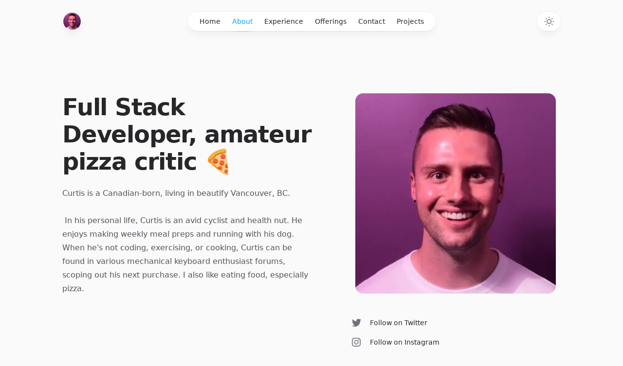

--- FILE ---
content_type: text/html; charset=utf-8
request_url: https://nextjs-tailwind-portfolio-cwarcup.vercel.app/about
body_size: 5393
content:
<!DOCTYPE html><html class="h-full scroll-smooth antialiased" lang="en"><head><meta charSet="utf-8"/><meta name="viewport" content="width=device-width"/><link rel="preload" as="image" imageSrcSet="/_next/image?url=%2F_next%2Fstatic%2Fmedia%2Favatar.a991a6e5.jpg&amp;w=16&amp;q=75 16w, /_next/image?url=%2F_next%2Fstatic%2Fmedia%2Favatar.a991a6e5.jpg&amp;w=32&amp;q=75 32w, /_next/image?url=%2F_next%2Fstatic%2Fmedia%2Favatar.a991a6e5.jpg&amp;w=48&amp;q=75 48w, /_next/image?url=%2F_next%2Fstatic%2Fmedia%2Favatar.a991a6e5.jpg&amp;w=64&amp;q=75 64w, /_next/image?url=%2F_next%2Fstatic%2Fmedia%2Favatar.a991a6e5.jpg&amp;w=96&amp;q=75 96w, /_next/image?url=%2F_next%2Fstatic%2Fmedia%2Favatar.a991a6e5.jpg&amp;w=128&amp;q=75 128w, /_next/image?url=%2F_next%2Fstatic%2Fmedia%2Favatar.a991a6e5.jpg&amp;w=256&amp;q=75 256w, /_next/image?url=%2F_next%2Fstatic%2Fmedia%2Favatar.a991a6e5.jpg&amp;w=384&amp;q=75 384w, /_next/image?url=%2F_next%2Fstatic%2Fmedia%2Favatar.a991a6e5.jpg&amp;w=640&amp;q=75 640w, /_next/image?url=%2F_next%2Fstatic%2Fmedia%2Favatar.a991a6e5.jpg&amp;w=750&amp;q=75 750w, /_next/image?url=%2F_next%2Fstatic%2Fmedia%2Favatar.a991a6e5.jpg&amp;w=828&amp;q=75 828w, /_next/image?url=%2F_next%2Fstatic%2Fmedia%2Favatar.a991a6e5.jpg&amp;w=1080&amp;q=75 1080w, /_next/image?url=%2F_next%2Fstatic%2Fmedia%2Favatar.a991a6e5.jpg&amp;w=1200&amp;q=75 1200w, /_next/image?url=%2F_next%2Fstatic%2Fmedia%2Favatar.a991a6e5.jpg&amp;w=1920&amp;q=75 1920w, /_next/image?url=%2F_next%2Fstatic%2Fmedia%2Favatar.a991a6e5.jpg&amp;w=2048&amp;q=75 2048w, /_next/image?url=%2F_next%2Fstatic%2Fmedia%2Favatar.a991a6e5.jpg&amp;w=3840&amp;q=75 3840w" imageSizes="2.25rem"/><title>About - <!-- -->Curtis Warcup</title><meta name="description" content="This is where you can learn about me and my work. I am a full stack developer and I love to build things."/><meta name="next-head-count" content="5"/><script>
  let darkModeMediaQuery = window.matchMedia('(prefers-color-scheme: dark)')

  updateMode()
  darkModeMediaQuery.addEventListener('change', updateModeWithoutTransitions)
  window.addEventListener('storage', updateModeWithoutTransitions)

  function updateMode() {
    let isSystemDarkMode = darkModeMediaQuery.matches
    let isDarkMode = window.localStorage.isDarkMode === 'true' || (!('isDarkMode' in window.localStorage) && isSystemDarkMode)

    if (isDarkMode) {
      document.documentElement.classList.add('dark')
    } else {
      document.documentElement.classList.remove('dark')
    }

    if (isDarkMode === isSystemDarkMode) {
      delete window.localStorage.isDarkMode
    }
  }

  function disableTransitionsTemporarily() {
    document.documentElement.classList.add('[&_*]:!transition-none')
    window.setTimeout(() => {
      document.documentElement.classList.remove('[&_*]:!transition-none')
    }, 0)
  }

  function updateModeWithoutTransitions() {
    disableTransitionsTemporarily()
    updateMode()
  }
</script><link rel="apple-touch-icon" sizes="180x180" href="/apple-touch-icon.png"/><link rel="icon" type="image/png" sizes="32x32" href="/favicon-32x32.png"/><link rel="icon" type="image/png" sizes="16x16" href="/favicon-16x16.png"/><link rel="manifest" href="/site.webmanifest"/><meta name="msapplication-TileColor" content="#000000"/><meta name="theme-color" content="#000000"/><link rel="preload" href="/_next/static/css/e0f221bed643e96a.css" as="style"/><link rel="stylesheet" href="/_next/static/css/e0f221bed643e96a.css" data-n-g=""/><noscript data-n-css=""></noscript><script defer="" nomodule="" src="/_next/static/chunks/polyfills-c67a75d1b6f99dc8.js"></script><script src="/_next/static/chunks/webpack-1515c7250ec9b99c.js" defer=""></script><script src="/_next/static/chunks/framework-ffee79c6390da51e.js" defer=""></script><script src="/_next/static/chunks/main-38cc827f7e0e6482.js" defer=""></script><script src="/_next/static/chunks/pages/_app-2174202ac8d030ba.js" defer=""></script><script src="/_next/static/chunks/pages/about-77031d7759834c41.js" defer=""></script><script src="/_next/static/f1DHDNMfdjkWDbReDOfBT/_buildManifest.js" defer=""></script><script src="/_next/static/f1DHDNMfdjkWDbReDOfBT/_ssgManifest.js" defer=""></script></head><body class="flex h-full flex-col bg-primaryText-50 dark:bg-black"><div id="__next"><div class="fixed flex justify-center sm:px-8"><div class="flex w-full max-w-7xl lg:px-8"><div class="w-full bg-white ring-1 ring-primaryText-100 dark:bg-primaryText-900 dark:ring-primaryText-300/20"></div></div></div><div class="flex flex-col justify-between h-screen"><header class="relative z-50 flex flex-col pointer-events-none" style="height:var(--header-height);margin-bottom:var(--header-mb)"><div class="top-0 z-10 h-16 pt-6" style="position:var(--header-position)"><div class="sm:px-8 top-[var(--header-top,theme(spacing.6))] w-full" style="position:var(--header-inner-position)"><div class="mx-auto max-w-7xl lg:px-8"><div class="relative px-4 sm:px-8 lg:px-12"><div class="mx-auto max-w-2xl lg:max-w-5xl"><div class="relative flex gap-4"><div class="flex flex-1"><div class="h-10 w-10 rounded-full bg-white/90 p-0.5 shadow-lg shadow-primaryText-800/5 ring-1 ring-primaryText-900/5 backdrop-blur dark:bg-primaryText-800/90 dark:ring-white/10"><a aria-label="Home" class="pointer-events-auto" href="/"><img alt="" sizes="2.25rem" srcSet="/_next/image?url=%2F_next%2Fstatic%2Fmedia%2Favatar.a991a6e5.jpg&amp;w=16&amp;q=75 16w, /_next/image?url=%2F_next%2Fstatic%2Fmedia%2Favatar.a991a6e5.jpg&amp;w=32&amp;q=75 32w, /_next/image?url=%2F_next%2Fstatic%2Fmedia%2Favatar.a991a6e5.jpg&amp;w=48&amp;q=75 48w, /_next/image?url=%2F_next%2Fstatic%2Fmedia%2Favatar.a991a6e5.jpg&amp;w=64&amp;q=75 64w, /_next/image?url=%2F_next%2Fstatic%2Fmedia%2Favatar.a991a6e5.jpg&amp;w=96&amp;q=75 96w, /_next/image?url=%2F_next%2Fstatic%2Fmedia%2Favatar.a991a6e5.jpg&amp;w=128&amp;q=75 128w, /_next/image?url=%2F_next%2Fstatic%2Fmedia%2Favatar.a991a6e5.jpg&amp;w=256&amp;q=75 256w, /_next/image?url=%2F_next%2Fstatic%2Fmedia%2Favatar.a991a6e5.jpg&amp;w=384&amp;q=75 384w, /_next/image?url=%2F_next%2Fstatic%2Fmedia%2Favatar.a991a6e5.jpg&amp;w=640&amp;q=75 640w, /_next/image?url=%2F_next%2Fstatic%2Fmedia%2Favatar.a991a6e5.jpg&amp;w=750&amp;q=75 750w, /_next/image?url=%2F_next%2Fstatic%2Fmedia%2Favatar.a991a6e5.jpg&amp;w=828&amp;q=75 828w, /_next/image?url=%2F_next%2Fstatic%2Fmedia%2Favatar.a991a6e5.jpg&amp;w=1080&amp;q=75 1080w, /_next/image?url=%2F_next%2Fstatic%2Fmedia%2Favatar.a991a6e5.jpg&amp;w=1200&amp;q=75 1200w, /_next/image?url=%2F_next%2Fstatic%2Fmedia%2Favatar.a991a6e5.jpg&amp;w=1920&amp;q=75 1920w, /_next/image?url=%2F_next%2Fstatic%2Fmedia%2Favatar.a991a6e5.jpg&amp;w=2048&amp;q=75 2048w, /_next/image?url=%2F_next%2Fstatic%2Fmedia%2Favatar.a991a6e5.jpg&amp;w=3840&amp;q=75 3840w" src="/_next/image?url=%2F_next%2Fstatic%2Fmedia%2Favatar.a991a6e5.jpg&amp;w=3840&amp;q=75" width="2802" height="2802" decoding="async" data-nimg="1" class="rounded-full bg-primaryText-100 object-cover dark:bg-primaryText-800 h-9 w-9" style="color:transparent"/></a></div></div><div class="flex justify-end flex-1 md:justify-center"><div class="pointer-events-auto md:hidden" data-headlessui-state=""><button class="flex items-center px-4 py-2 text-sm font-medium rounded-full shadow-lg group bg-white/90 text-primaryText-800 shadow-primaryText-800/5 ring-1 ring-primaryText-900/5 backdrop-blur dark:bg-primaryText-800/90 dark:text-primaryText-200 dark:ring-white/10 dark:hover:ring-white/20" id="headlessui-popover-button-:Rqb6:" type="button" aria-expanded="false" data-headlessui-state="">Menu<svg viewBox="0 0 8 6" aria-hidden="true" class="w-2 h-auto ml-3 stroke-primaryText-500 group-hover:stroke-primaryText-700 dark:group-hover:stroke-primaryText-400"><path d="M1.75 1.75 4 4.25l2.25-2.5" fill="none" stroke-width="1.5" stroke-linecap="round" stroke-linejoin="round"></path></svg></button></div><nav class="hidden pointer-events-auto md:block"><ul class="flex px-3 text-sm font-medium rounded-full shadow-lg bg-white/90 text-primaryText-800 shadow-primaryText-800/5 ring-1 ring-primaryText-900/5 backdrop-blur dark:bg-primaryText-800/90 dark:text-primaryText-200 dark:ring-white/10"><li><a class="relative block px-3 py-2 transition hover:text-accent-500 dark:hover:text-accent-400" href="/">Home</a></li><li><a class="relative block px-3 py-2 transition text-accent-500 dark:text-accent-400" href="/about">About<span class="absolute h-px inset-x-1 -bottom-px bg-gradient-to-r from-accent-500/0 via-accent-500/40 to-accent-500/0 dark:from-accent-400/0 dark:via-accent-400/40 dark:to-accent-400/0"></span></a></li><li><a class="relative block px-3 py-2 transition hover:text-accent-500 dark:hover:text-accent-400" href="/experience">Experience</a></li><li><a class="relative block px-3 py-2 transition hover:text-accent-500 dark:hover:text-accent-400" href="/offerings">Offerings</a></li><li><a class="relative block px-3 py-2 transition hover:text-accent-500 dark:hover:text-accent-400" href="/contact">Contact</a></li><li><a class="relative block px-3 py-2 transition hover:text-accent-500 dark:hover:text-accent-400" href="/projects">Projects</a></li></ul></nav></div><div class="flex justify-end md:flex-1"><div class="pointer-events-auto"><button type="button" aria-label="Toggle dark mode" class="px-3 py-2 transition rounded-full shadow-lg group bg-white/90 shadow-primaryText-800/5 ring-1 ring-primaryText-900/5 backdrop-blur dark:bg-primaryText-800/90 dark:ring-white/10 dark:hover:ring-white/20"><svg viewBox="0 0 24 24" stroke-width="1.5" stroke-linecap="round" stroke-linejoin="round" aria-hidden="true" class="h-6 w-6 fill-primaryText-100 stroke-primaryText-500 transition group-hover:fill-primaryText-200 group-hover:stroke-primaryText-700 dark:hidden [@media(prefers-color-scheme:dark)]:fill-accent-50 [@media(prefers-color-scheme:dark)]:stroke-accent-500 [@media(prefers-color-scheme:dark)]:group-hover:fill-accent-50 [@media(prefers-color-scheme:dark)]:group-hover:stroke-accent-600"><path d="M8 12.25A4.25 4.25 0 0 1 12.25 8v0a4.25 4.25 0 0 1 4.25 4.25v0a4.25 4.25 0 0 1-4.25 4.25v0A4.25 4.25 0 0 1 8 12.25v0Z"></path><path d="M12.25 3v1.5M21.5 12.25H20M18.791 18.791l-1.06-1.06M18.791 5.709l-1.06 1.06M12.25 20v1.5M4.5 12.25H3M6.77 6.77 5.709 5.709M6.77 17.73l-1.061 1.061" fill="none"></path></svg><svg viewBox="0 0 24 24" aria-hidden="true" class="hidden h-6 w-6 fill-primaryText-700 stroke-primaryText-500 transition dark:block [@media(prefers-color-scheme:dark)]:group-hover:stroke-primaryText-400 [@media_not_(prefers-color-scheme:dark)]:fill-accent-400/10 [@media_not_(prefers-color-scheme:dark)]:stroke-accent-500"><path d="M17.25 16.22a6.937 6.937 0 0 1-9.47-9.47 7.451 7.451 0 1 0 9.47 9.47ZM12.75 7C17 7 17 2.75 17 2.75S17 7 21.25 7C17 7 17 11.25 17 11.25S17 7 12.75 7Z" stroke-width="1.5" stroke-linecap="round" stroke-linejoin="round"></path></svg></button></div></div></div></div></div></div></div></div></header><main><div class="sm:px-8 mt-16 sm:mt-32"><div class="mx-auto max-w-7xl lg:px-8"><div class="relative px-4 sm:px-8 lg:px-12"><div class="mx-auto max-w-2xl lg:max-w-5xl"><div class="grid grid-cols-1 gap-y-16 lg:grid-cols-2 lg:grid-rows-[auto_1fr] lg:gap-y-12"><div class="lg:pl-20"><div class="max-w-xs px-2.5 lg:max-w-none"><img alt="picture of the author" sizes="(min-width: 1024px) 32rem, 20rem" srcSet="/_next/image?url=%2F_next%2Fstatic%2Fmedia%2Favatar.a991a6e5.jpg&amp;w=16&amp;q=75 16w, /_next/image?url=%2F_next%2Fstatic%2Fmedia%2Favatar.a991a6e5.jpg&amp;w=32&amp;q=75 32w, /_next/image?url=%2F_next%2Fstatic%2Fmedia%2Favatar.a991a6e5.jpg&amp;w=48&amp;q=75 48w, /_next/image?url=%2F_next%2Fstatic%2Fmedia%2Favatar.a991a6e5.jpg&amp;w=64&amp;q=75 64w, /_next/image?url=%2F_next%2Fstatic%2Fmedia%2Favatar.a991a6e5.jpg&amp;w=96&amp;q=75 96w, /_next/image?url=%2F_next%2Fstatic%2Fmedia%2Favatar.a991a6e5.jpg&amp;w=128&amp;q=75 128w, /_next/image?url=%2F_next%2Fstatic%2Fmedia%2Favatar.a991a6e5.jpg&amp;w=256&amp;q=75 256w, /_next/image?url=%2F_next%2Fstatic%2Fmedia%2Favatar.a991a6e5.jpg&amp;w=384&amp;q=75 384w, /_next/image?url=%2F_next%2Fstatic%2Fmedia%2Favatar.a991a6e5.jpg&amp;w=640&amp;q=75 640w, /_next/image?url=%2F_next%2Fstatic%2Fmedia%2Favatar.a991a6e5.jpg&amp;w=750&amp;q=75 750w, /_next/image?url=%2F_next%2Fstatic%2Fmedia%2Favatar.a991a6e5.jpg&amp;w=828&amp;q=75 828w, /_next/image?url=%2F_next%2Fstatic%2Fmedia%2Favatar.a991a6e5.jpg&amp;w=1080&amp;q=75 1080w, /_next/image?url=%2F_next%2Fstatic%2Fmedia%2Favatar.a991a6e5.jpg&amp;w=1200&amp;q=75 1200w, /_next/image?url=%2F_next%2Fstatic%2Fmedia%2Favatar.a991a6e5.jpg&amp;w=1920&amp;q=75 1920w, /_next/image?url=%2F_next%2Fstatic%2Fmedia%2Favatar.a991a6e5.jpg&amp;w=2048&amp;q=75 2048w, /_next/image?url=%2F_next%2Fstatic%2Fmedia%2Favatar.a991a6e5.jpg&amp;w=3840&amp;q=75 3840w" src="/_next/image?url=%2F_next%2Fstatic%2Fmedia%2Favatar.a991a6e5.jpg&amp;w=3840&amp;q=75" width="2802" height="2802" decoding="async" data-nimg="1" class="object-cover aspect-square rounded-2xl bg-primaryText-100 dark:bg-primaryText-800" loading="lazy" style="color:transparent"/></div></div><div class="lg:order-first lg:row-span-2"><h1 class="text-4xl font-bold tracking-tight text-primaryText-800 dark:text-primaryText-100 sm:text-5xl">Full Stack Developer, amateur pizza critic 🍕</h1><div class="mt-6 text-base space-y-7 text-primaryText-600 dark:text-primaryText-400"><p class="whitespace-pre-wrap">Curtis is a Canadian-born, living in beautify Vancouver, BC. 
 
 In his personal life, Curtis is an avid cyclist and health nut. He enjoys making weekly meal preps and running with his dog. When he&#x27;s not coding, exercising, or cooking, Curtis can be found in various mechanical keyboard enthusiast forums, scoping out his next purchase. I also like eating food, especially pizza.</p></div></div><div class="lg:pl-20"><ul role="list"><li class="flex"><a class="flex text-sm font-medium transition group text-primaryText-800 hover:text-accent-500 dark:text-primaryText-200 dark:hover:text-accent-500" href="https://twitter.com/curtiswarcup"><svg viewBox="0 0 24 24" aria-hidden="true" class="flex-none w-6 h-6 transition fill-primaryText-500 group-hover:fill-accent-500"><path d="M20.055 7.983c.011.174.011.347.011.523 0 5.338-3.92 11.494-11.09 11.494v-.003A10.755 10.755 0 0 1 3 18.186c.308.038.618.057.928.058a7.655 7.655 0 0 0 4.841-1.733c-1.668-.032-3.13-1.16-3.642-2.805a3.753 3.753 0 0 0 1.76-.07C5.07 13.256 3.76 11.6 3.76 9.676v-.05a3.77 3.77 0 0 0 1.77.505C3.816 8.945 3.288 6.583 4.322 4.737c1.98 2.524 4.9 4.058 8.034 4.22a4.137 4.137 0 0 1 1.128-3.86A3.807 3.807 0 0 1 19 5.274a7.657 7.657 0 0 0 2.475-.98c-.29.934-.9 1.729-1.713 2.233A7.54 7.54 0 0 0 22 5.89a8.084 8.084 0 0 1-1.945 2.093Z"></path></svg><span class="ml-4">Follow on Twitter</span></a></li><li class="mt-4 flex"><a class="flex text-sm font-medium transition group text-primaryText-800 hover:text-accent-500 dark:text-primaryText-200 dark:hover:text-accent-500" href="https://www.instagram.com/curtiswarcup/"><svg viewBox="0 0 24 24" aria-hidden="true" class="flex-none w-6 h-6 transition fill-primaryText-500 group-hover:fill-accent-500"><path d="M12 3c-2.444 0-2.75.01-3.71.054-.959.044-1.613.196-2.185.418A4.412 4.412 0 0 0 4.51 4.511c-.5.5-.809 1.002-1.039 1.594-.222.572-.374 1.226-.418 2.184C3.01 9.25 3 9.556 3 12s.01 2.75.054 3.71c.044.959.196 1.613.418 2.185.23.592.538 1.094 1.039 1.595.5.5 1.002.808 1.594 1.038.572.222 1.226.374 2.184.418C9.25 20.99 9.556 21 12 21s2.75-.01 3.71-.054c.959-.044 1.613-.196 2.185-.419a4.412 4.412 0 0 0 1.595-1.038c.5-.5.808-1.002 1.038-1.594.222-.572.374-1.226.418-2.184.044-.96.054-1.267.054-3.711s-.01-2.75-.054-3.71c-.044-.959-.196-1.613-.419-2.185A4.412 4.412 0 0 0 19.49 4.51c-.5-.5-1.002-.809-1.594-1.039-.572-.222-1.226-.374-2.184-.418C14.75 3.01 14.444 3 12 3Zm0 1.622c2.403 0 2.688.009 3.637.052.877.04 1.354.187 1.67.31.421.163.72.358 1.036.673.315.315.51.615.673 1.035.123.317.27.794.31 1.671.043.95.052 1.234.052 3.637s-.009 2.688-.052 3.637c-.04.877-.187 1.354-.31 1.67-.163.421-.358.72-.673 1.036a2.79 2.79 0 0 1-1.035.673c-.317.123-.794.27-1.671.31-.95.043-1.234.052-3.637.052s-2.688-.009-3.637-.052c-.877-.04-1.354-.187-1.67-.31a2.789 2.789 0 0 1-1.036-.673 2.79 2.79 0 0 1-.673-1.035c-.123-.317-.27-.794-.31-1.671-.043-.95-.052-1.234-.052-3.637s.009-2.688.052-3.637c.04-.877.187-1.354.31-1.67.163-.421.358-.72.673-1.036.315-.315.615-.51 1.035-.673.317-.123.794-.27 1.671-.31.95-.043 1.234-.052 3.637-.052Z"></path><path d="M12 15a3 3 0 1 1 0-6 3 3 0 0 1 0 6Zm0-7.622a4.622 4.622 0 1 0 0 9.244 4.622 4.622 0 0 0 0-9.244Zm5.884-.182a1.08 1.08 0 1 1-2.16 0 1.08 1.08 0 0 1 2.16 0Z"></path></svg><span class="ml-4">Follow on Instagram</span></a></li><li class="mt-4 flex"><a class="flex text-sm font-medium transition group text-primaryText-800 hover:text-accent-500 dark:text-primaryText-200 dark:hover:text-accent-500" href="https://github.com/Cwarcup"><svg viewBox="0 0 24 24" aria-hidden="true" class="flex-none w-6 h-6 transition fill-primaryText-500 group-hover:fill-accent-500"><path fill-rule="evenodd" clip-rule="evenodd" d="M12 2C6.475 2 2 6.588 2 12.253c0 4.537 2.862 8.369 6.838 9.727.5.09.687-.218.687-.487 0-.243-.013-1.05-.013-1.91C7 20.059 6.35 18.957 6.15 18.38c-.113-.295-.6-1.205-1.025-1.448-.35-.192-.85-.667-.013-.68.788-.012 1.35.744 1.538 1.051.9 1.551 2.338 1.116 2.912.846.088-.666.35-1.115.638-1.371-2.225-.256-4.55-1.14-4.55-5.062 0-1.115.387-2.038 1.025-2.756-.1-.256-.45-1.307.1-2.717 0 0 .837-.269 2.75 1.051.8-.23 1.65-.346 2.5-.346.85 0 1.7.115 2.5.346 1.912-1.333 2.75-1.05 2.75-1.05.55 1.409.2 2.46.1 2.716.637.718 1.025 1.628 1.025 2.756 0 3.934-2.337 4.806-4.562 5.062.362.32.675.936.675 1.897 0 1.371-.013 2.473-.013 2.82 0 .268.188.589.688.486a10.039 10.039 0 0 0 4.932-3.74A10.447 10.447 0 0 0 22 12.253C22 6.588 17.525 2 12 2Z"></path></svg><span class="ml-4">Follow on GitHub</span></a></li><li class="mt-4 flex"><a class="flex text-sm font-medium transition group text-primaryText-800 hover:text-accent-500 dark:text-primaryText-200 dark:hover:text-accent-500" href="https://www.linkedin.com/in/curtiswarcup/"><svg viewBox="0 0 24 24" class="flex-none w-6 h-6 transition fill-primaryText-500 group-hover:fill-accent-500"><path d="M18.335 18.339H15.67v-4.177c0-.996-.02-2.278-1.39-2.278-1.389 0-1.601 1.084-1.601 2.205v4.25h-2.666V9.75h2.56v1.17h.035c.358-.674 1.228-1.387 2.528-1.387 2.7 0 3.2 1.778 3.2 4.091v4.715zM7.003 8.575a1.546 1.546 0 01-1.548-1.549 1.548 1.548 0 111.547 1.549zm1.336 9.764H5.666V9.75H8.34v8.589zM19.67 3H4.329C3.593 3 3 3.58 3 4.297v15.406C3 20.42 3.594 21 4.328 21h15.338C20.4 21 21 20.42 21 19.703V4.297C21 3.58 20.4 3 19.666 3h.003z"></path></svg><span class="ml-4">Follow on LinkedIn</span></a></li><li class="pt-8 mt-8 border-t border-primaryText-100 dark:border-primaryText-700/40 flex"><a class="flex text-sm font-medium transition group text-primaryText-800 hover:text-accent-500 dark:text-primaryText-200 dark:hover:text-accent-500" href="mailto:curtis.gwarcup@gmail.com"><svg viewBox="0 0 24 24" aria-hidden="true" class="flex-none w-6 h-6 transition fill-primaryText-500 group-hover:fill-accent-500"><path fill-rule="evenodd" d="M6 5a3 3 0 0 0-3 3v8a3 3 0 0 0 3 3h12a3 3 0 0 0 3-3V8a3 3 0 0 0-3-3H6Zm.245 2.187a.75.75 0 0 0-.99 1.126l6.25 5.5a.75.75 0 0 0 .99 0l6.25-5.5a.75.75 0 0 0-.99-1.126L12 12.251 6.245 7.187Z"></path></svg><span class="ml-4">curtis.gwarcup@gmail.com</span></a></li></ul></div></div></div></div></div></div></main><footer class="mt-16"><div class="sm:px-8"><div class="mx-auto max-w-7xl lg:px-8"><div class="pt-10 pb-16 border-t border-primaryText-100 dark:border-primaryText-700/40"><div class="relative px-4 sm:px-8 lg:px-12"><div class="mx-auto max-w-2xl lg:max-w-5xl"><div class="flex flex-col items-center justify-between gap-6 sm:flex-row"><div class="flex gap-6 text-sm font-medium text-primaryText-800 dark:text-primaryText-200"><a class="transition hover:text-accent-500 dark:hover:text-accent-400" href="/">Home</a><a class="transition hover:text-accent-500 dark:hover:text-accent-400" href="/about">About</a><a class="transition hover:text-accent-500 dark:hover:text-accent-400" href="/experience">Experience</a><a class="transition hover:text-accent-500 dark:hover:text-accent-400" href="/offerings">Offerings</a><a class="transition hover:text-accent-500 dark:hover:text-accent-400" href="/contact">Contact</a><a class="transition hover:text-accent-500 dark:hover:text-accent-400" href="/projects">Projects</a></div><p class="text-sm text-primaryText-400 dark:text-primaryText-500">© <!-- -->2022<!-- --> Curtis Warcup. All rights reserved.</p></div></div></div></div></div></div></footer></div></div><script id="__NEXT_DATA__" type="application/json">{"props":{"pageProps":{}},"page":"/about","query":{},"buildId":"f1DHDNMfdjkWDbReDOfBT","nextExport":true,"autoExport":true,"isFallback":false,"scriptLoader":[]}</script></body></html>

--- FILE ---
content_type: text/css; charset=utf-8
request_url: https://nextjs-tailwind-portfolio-cwarcup.vercel.app/_next/static/css/e0f221bed643e96a.css
body_size: 7644
content:
pre[class*=language-]{color:#f4f4f5}.token.class-name,.token.function,.token.selector,.token.selector .class,.token.selector.class,.token.tag{color:#f472b6}.token.attr-name,.token.important,.token.keyword,.token.pseudo-class,.token.rule{color:#d4d4d8}.token.module{color:#f472b6}.token.attr-value,.token.class,.token.property,.token.string{color:#5eead4}.token.attr-equals,.token.punctuation{color:#71717a}.language-css .token.function,.token.unit{color:#bae6fd}.token.combinator,.token.comment,.token.operator{color:#a1a1aa}
/*
! tailwindcss v3.2.4 | MIT License | https://tailwindcss.com
*/*,:after,:before{box-sizing:border-box;border:0 solid #e5e7eb}:after,:before{--tw-content:""}html{line-height:1.5;-webkit-text-size-adjust:100%;-moz-tab-size:4;-o-tab-size:4;tab-size:4;font-family:ui-sans-serif,system-ui,-apple-system,BlinkMacSystemFont,Segoe UI,Roboto,Helvetica Neue,Arial,Noto Sans,sans-serif,Apple Color Emoji,Segoe UI Emoji,Segoe UI Symbol,Noto Color Emoji;font-feature-settings:normal}body{margin:0;line-height:inherit}hr{height:0;color:inherit;border-top-width:1px}abbr:where([title]){-webkit-text-decoration:underline dotted;text-decoration:underline dotted}h1,h2,h3,h4,h5,h6{font-size:inherit;font-weight:inherit}a{color:inherit;text-decoration:inherit}b,strong{font-weight:bolder}code,kbd,pre,samp{font-family:ui-monospace,SFMono-Regular,Menlo,Monaco,Consolas,Liberation Mono,Courier New,monospace;font-size:1em}small{font-size:80%}sub,sup{font-size:75%;line-height:0;position:relative;vertical-align:baseline}sub{bottom:-.25em}sup{top:-.5em}table{text-indent:0;border-color:inherit;border-collapse:collapse}button,input,optgroup,select,textarea{font-family:inherit;font-size:100%;font-weight:inherit;line-height:inherit;color:inherit;margin:0;padding:0}button,select{text-transform:none}[type=button],[type=reset],[type=submit],button{-webkit-appearance:button;background-color:transparent;background-image:none}:-moz-focusring{outline:auto}:-moz-ui-invalid{box-shadow:none}progress{vertical-align:baseline}::-webkit-inner-spin-button,::-webkit-outer-spin-button{height:auto}[type=search]{-webkit-appearance:textfield;outline-offset:-2px}::-webkit-search-decoration{-webkit-appearance:none}::-webkit-file-upload-button{-webkit-appearance:button;font:inherit}summary{display:list-item}blockquote,dd,dl,figure,h1,h2,h3,h4,h5,h6,hr,p,pre{margin:0}fieldset{margin:0}fieldset,legend{padding:0}menu,ol,ul{list-style:none;margin:0;padding:0}textarea{resize:vertical}input::-moz-placeholder,textarea::-moz-placeholder{color:#9ca3af}input::placeholder,textarea::placeholder{color:#9ca3af}[role=button],button{cursor:pointer}:disabled{cursor:default}audio,canvas,embed,iframe,img,object,svg,video{display:block;vertical-align:middle}img,video{max-width:100%;height:auto}[hidden]{display:none}[multiple],[type=date],[type=datetime-local],[type=email],[type=month],[type=number],[type=password],[type=search],[type=tel],[type=text],[type=time],[type=url],[type=week],select,textarea{-webkit-appearance:none;-moz-appearance:none;appearance:none;background-color:#fff;border-color:#6b7280;border-width:1px;border-radius:0;padding:.5rem .75rem;font-size:1rem;line-height:1.5rem;--tw-shadow:0 0 #0000}[multiple]:focus,[type=date]:focus,[type=datetime-local]:focus,[type=email]:focus,[type=month]:focus,[type=number]:focus,[type=password]:focus,[type=search]:focus,[type=tel]:focus,[type=text]:focus,[type=time]:focus,[type=url]:focus,[type=week]:focus,select:focus,textarea:focus{outline:2px solid transparent;outline-offset:2px;--tw-ring-inset:var(--tw-empty,/*!*/ /*!*/);--tw-ring-offset-width:0px;--tw-ring-offset-color:#fff;--tw-ring-color:#2563eb;--tw-ring-offset-shadow:var(--tw-ring-inset) 0 0 0 var(--tw-ring-offset-width) var(--tw-ring-offset-color);--tw-ring-shadow:var(--tw-ring-inset) 0 0 0 calc(1px + var(--tw-ring-offset-width)) var(--tw-ring-color);box-shadow:var(--tw-ring-offset-shadow),var(--tw-ring-shadow),var(--tw-shadow);border-color:#2563eb}input::-moz-placeholder,textarea::-moz-placeholder{color:#6b7280;opacity:1}input::placeholder,textarea::placeholder{color:#6b7280;opacity:1}::-webkit-datetime-edit-fields-wrapper{padding:0}::-webkit-date-and-time-value{min-height:1.5em}::-webkit-datetime-edit,::-webkit-datetime-edit-day-field,::-webkit-datetime-edit-hour-field,::-webkit-datetime-edit-meridiem-field,::-webkit-datetime-edit-millisecond-field,::-webkit-datetime-edit-minute-field,::-webkit-datetime-edit-month-field,::-webkit-datetime-edit-second-field,::-webkit-datetime-edit-year-field{padding-top:0;padding-bottom:0}select{background-image:url("data:image/svg+xml,%3csvg xmlns='http://www.w3.org/2000/svg' fill='none' viewBox='0 0 20 20'%3e%3cpath stroke='%236b7280' stroke-linecap='round' stroke-linejoin='round' stroke-width='1.5' d='M6 8l4 4 4-4'/%3e%3c/svg%3e");background-position:right .5rem center;background-repeat:no-repeat;background-size:1.5em 1.5em;padding-right:2.5rem;-webkit-print-color-adjust:exact;print-color-adjust:exact}[multiple]{background-image:none;background-position:0 0;background-repeat:unset;background-size:initial;padding-right:.75rem;-webkit-print-color-adjust:unset;print-color-adjust:unset}[type=checkbox],[type=radio]{-webkit-appearance:none;-moz-appearance:none;appearance:none;padding:0;-webkit-print-color-adjust:exact;print-color-adjust:exact;display:inline-block;vertical-align:middle;background-origin:border-box;-webkit-user-select:none;-moz-user-select:none;user-select:none;flex-shrink:0;height:1rem;width:1rem;color:#2563eb;background-color:#fff;border-color:#6b7280;border-width:1px;--tw-shadow:0 0 #0000}[type=checkbox]{border-radius:0}[type=radio]{border-radius:100%}[type=checkbox]:focus,[type=radio]:focus{outline:2px solid transparent;outline-offset:2px;--tw-ring-inset:var(--tw-empty,/*!*/ /*!*/);--tw-ring-offset-width:2px;--tw-ring-offset-color:#fff;--tw-ring-color:#2563eb;--tw-ring-offset-shadow:var(--tw-ring-inset) 0 0 0 var(--tw-ring-offset-width) var(--tw-ring-offset-color);--tw-ring-shadow:var(--tw-ring-inset) 0 0 0 calc(2px + var(--tw-ring-offset-width)) var(--tw-ring-color);box-shadow:var(--tw-ring-offset-shadow),var(--tw-ring-shadow),var(--tw-shadow)}[type=checkbox]:checked,[type=radio]:checked{border-color:transparent;background-color:currentColor;background-size:100% 100%;background-position:50%;background-repeat:no-repeat}[type=checkbox]:checked{background-image:url("data:image/svg+xml,%3csvg viewBox='0 0 16 16' fill='white' xmlns='http://www.w3.org/2000/svg'%3e%3cpath d='M12.207 4.793a1 1 0 010 1.414l-5 5a1 1 0 01-1.414 0l-2-2a1 1 0 011.414-1.414L6.5 9.086l4.293-4.293a1 1 0 011.414 0z'/%3e%3c/svg%3e")}[type=radio]:checked{background-image:url("data:image/svg+xml,%3csvg viewBox='0 0 16 16' fill='white' xmlns='http://www.w3.org/2000/svg'%3e%3ccircle cx='8' cy='8' r='3'/%3e%3c/svg%3e")}[type=checkbox]:checked:focus,[type=checkbox]:checked:hover,[type=radio]:checked:focus,[type=radio]:checked:hover{border-color:transparent;background-color:currentColor}[type=checkbox]:indeterminate{background-image:url("data:image/svg+xml,%3csvg xmlns='http://www.w3.org/2000/svg' fill='none' viewBox='0 0 16 16'%3e%3cpath stroke='white' stroke-linecap='round' stroke-linejoin='round' stroke-width='2' d='M4 8h8'/%3e%3c/svg%3e");border-color:transparent;background-color:currentColor;background-size:100% 100%;background-position:50%;background-repeat:no-repeat}[type=checkbox]:indeterminate:focus,[type=checkbox]:indeterminate:hover{border-color:transparent;background-color:currentColor}[type=file]{background:unset;border-color:inherit;border-width:0;border-radius:0;padding:0;font-size:unset;line-height:inherit}[type=file]:focus{outline:1px solid ButtonText;outline:1px auto -webkit-focus-ring-color}*,:after,:before{--tw-border-spacing-x:0;--tw-border-spacing-y:0;--tw-translate-x:0;--tw-translate-y:0;--tw-rotate:0;--tw-skew-x:0;--tw-skew-y:0;--tw-scale-x:1;--tw-scale-y:1;--tw-pan-x: ;--tw-pan-y: ;--tw-pinch-zoom: ;--tw-scroll-snap-strictness:proximity;--tw-ordinal: ;--tw-slashed-zero: ;--tw-numeric-figure: ;--tw-numeric-spacing: ;--tw-numeric-fraction: ;--tw-ring-inset: ;--tw-ring-offset-width:0px;--tw-ring-offset-color:#fff;--tw-ring-color:rgba(59,130,246,.5);--tw-ring-offset-shadow:0 0 #0000;--tw-ring-shadow:0 0 #0000;--tw-shadow:0 0 #0000;--tw-shadow-colored:0 0 #0000;--tw-blur: ;--tw-brightness: ;--tw-contrast: ;--tw-grayscale: ;--tw-hue-rotate: ;--tw-invert: ;--tw-saturate: ;--tw-sepia: ;--tw-drop-shadow: ;--tw-backdrop-blur: ;--tw-backdrop-brightness: ;--tw-backdrop-contrast: ;--tw-backdrop-grayscale: ;--tw-backdrop-hue-rotate: ;--tw-backdrop-invert: ;--tw-backdrop-opacity: ;--tw-backdrop-saturate: ;--tw-backdrop-sepia: }::backdrop{--tw-border-spacing-x:0;--tw-border-spacing-y:0;--tw-translate-x:0;--tw-translate-y:0;--tw-rotate:0;--tw-skew-x:0;--tw-skew-y:0;--tw-scale-x:1;--tw-scale-y:1;--tw-pan-x: ;--tw-pan-y: ;--tw-pinch-zoom: ;--tw-scroll-snap-strictness:proximity;--tw-ordinal: ;--tw-slashed-zero: ;--tw-numeric-figure: ;--tw-numeric-spacing: ;--tw-numeric-fraction: ;--tw-ring-inset: ;--tw-ring-offset-width:0px;--tw-ring-offset-color:#fff;--tw-ring-color:rgba(59,130,246,.5);--tw-ring-offset-shadow:0 0 #0000;--tw-ring-shadow:0 0 #0000;--tw-shadow:0 0 #0000;--tw-shadow-colored:0 0 #0000;--tw-blur: ;--tw-brightness: ;--tw-contrast: ;--tw-grayscale: ;--tw-hue-rotate: ;--tw-invert: ;--tw-saturate: ;--tw-sepia: ;--tw-drop-shadow: ;--tw-backdrop-blur: ;--tw-backdrop-brightness: ;--tw-backdrop-contrast: ;--tw-backdrop-grayscale: ;--tw-backdrop-hue-rotate: ;--tw-backdrop-invert: ;--tw-backdrop-opacity: ;--tw-backdrop-saturate: ;--tw-backdrop-sepia: }.aspect-w-10{position:relative;padding-bottom:calc(var(--tw-aspect-h) / var(--tw-aspect-w) * 100%);--tw-aspect-w:10}.aspect-w-10>*{position:absolute;height:100%;width:100%;top:0;right:0;bottom:0;left:0}.aspect-h-6{--tw-aspect-h:6}.sr-only{position:absolute;width:1px;height:1px;padding:0;margin:-1px;overflow:hidden;clip:rect(0,0,0,0);white-space:nowrap;border-width:0}.pointer-events-none{pointer-events:none}.pointer-events-auto{pointer-events:auto}.fixed{position:fixed}.absolute{position:absolute}.relative{position:relative}.sticky{position:sticky}.inset-0{top:0;right:0;bottom:0;left:0}.-inset-y-6{top:-1.5rem;bottom:-1.5rem}.-inset-x-4{left:-1rem;right:-1rem}.inset-y-0{top:0;bottom:0}.inset-x-4{left:1rem;right:1rem}.inset-x-1{left:.25rem;right:.25rem}.inset-x-0{left:0;right:0}.left-0{left:0}.top-8{top:2rem}.-bottom-px{bottom:-1px}.top-0{top:0}.top-\[var\(--avatar-top\2c theme\(spacing\.3\)\)\]{top:var(--avatar-top,.75rem)}.top-3{top:.75rem}.top-\[var\(--header-top\2c theme\(spacing\.6\)\)\]{top:var(--header-top,1.5rem)}.bottom-0{bottom:0}.right-0{right:0}.z-0{z-index:0}.z-20{z-index:20}.z-10{z-index:10}.z-50{z-index:50}.order-first{order:-9999}.order-last{order:9999}.-m-1{margin:-.25rem}.mx-auto{margin-left:auto;margin-right:auto}.mx-4{margin-left:1rem;margin-right:1rem}.-my-2{margin-top:-.5rem;margin-bottom:-.5rem}.mt-8{margin-top:2rem}.mt-2{margin-top:.5rem}.mt-4{margin-top:1rem}.ml-1{margin-left:.25rem}.mb-3{margin-bottom:.75rem}.mt-12{margin-top:3rem}.mt-6{margin-top:1.5rem}.mt-20{margin-top:5rem}.mt-16{margin-top:4rem}.ml-3{margin-left:.75rem}.mt-\[calc\(theme\(spacing\.16\)-theme\(spacing\.3\)\)\]{margin-top:calc(4rem - .75rem)}.-mb-3{margin-bottom:-.75rem}.ml-4{margin-left:1rem}.mt-1{margin-top:.25rem}.mb-6{margin-bottom:1.5rem}.ml-2{margin-left:.5rem}.mt-24{margin-top:6rem}.mt-3{margin-top:.75rem}.mt-32{margin-top:8rem}.-mr-48{margin-right:-12rem}.-ml-48{margin-left:-12rem}.block{display:block}.flex{display:flex}.inline-flex{display:inline-flex}.grid{display:grid}.hidden{display:none}.h-4{height:1rem}.h-12{height:3rem}.h-8{height:2rem}.h-auto{height:auto}.h-6{height:1.5rem}.h-px{height:1px}.h-10{height:2.5rem}.h-16{height:4rem}.h-9{height:2.25rem}.h-1\/2{height:50%}.h-screen{height:100vh}.h-full{height:100%}.h-7{height:1.75rem}.w-4{width:1rem}.w-0\.5{width:.125rem}.w-0{width:0}.w-4\/5{width:80%}.w-12{width:3rem}.w-8{width:2rem}.w-2{width:.5rem}.w-6{width:1.5rem}.w-10{width:2.5rem}.w-16{width:4rem}.w-9{width:2.25rem}.w-full{width:100%}.w-1\/2{width:50%}.w-7{width:1.75rem}.max-w-7xl{max-width:80rem}.max-w-2xl{max-width:42rem}.max-w-lg{max-width:32rem}.max-w-3xl{max-width:48rem}.max-w-md{max-width:28rem}.max-w-xs{max-width:20rem}.max-w-xl{max-width:36rem}.flex-1{flex:1 1 0%}.flex-none{flex:none}.flex-shrink{flex-shrink:1}.flex-shrink-0{flex-shrink:0}.flex-grow{flex-grow:1}.origin-top{transform-origin:top}.origin-left{transform-origin:left}.scale-95{--tw-scale-x:.95;--tw-scale-y:.95}.scale-100,.scale-95{transform:translate(var(--tw-translate-x),var(--tw-translate-y)) rotate(var(--tw-rotate)) skewX(var(--tw-skew-x)) skewY(var(--tw-skew-y)) scaleX(var(--tw-scale-x)) scaleY(var(--tw-scale-y))}.scale-100{--tw-scale-x:1;--tw-scale-y:1}.transform{transform:translate(var(--tw-translate-x),var(--tw-translate-y)) rotate(var(--tw-rotate)) skewX(var(--tw-skew-x)) skewY(var(--tw-skew-y)) scaleX(var(--tw-scale-x)) scaleY(var(--tw-scale-y))}.resize{resize:both}.list-disc{list-style-type:disc}.grid-cols-1{grid-template-columns:repeat(1,minmax(0,1fr))}.flex-row-reverse{flex-direction:row-reverse}.flex-col{flex-direction:column}.items-start{align-items:flex-start}.items-center{align-items:center}.items-baseline{align-items:baseline}.justify-end{justify-content:flex-end}.justify-center{justify-content:center}.justify-between{justify-content:space-between}.gap-2{gap:.5rem}.gap-6{gap:1.5rem}.gap-4{gap:1rem}.gap-16{gap:4rem}.gap-y-16{row-gap:4rem}.gap-y-8{row-gap:2rem}.gap-y-6{row-gap:1.5rem}.gap-x-12{-moz-column-gap:3rem;column-gap:3rem}.space-y-12>:not([hidden])~:not([hidden]){--tw-space-y-reverse:0;margin-top:calc(3rem * calc(1 - var(--tw-space-y-reverse)));margin-bottom:calc(3rem * var(--tw-space-y-reverse))}.space-y-7>:not([hidden])~:not([hidden]){--tw-space-y-reverse:0;margin-top:calc(1.75rem * calc(1 - var(--tw-space-y-reverse)));margin-bottom:calc(1.75rem * var(--tw-space-y-reverse))}.space-y-6>:not([hidden])~:not([hidden]){--tw-space-y-reverse:0;margin-top:calc(1.5rem * calc(1 - var(--tw-space-y-reverse)));margin-bottom:calc(1.5rem * var(--tw-space-y-reverse))}.space-x-12>:not([hidden])~:not([hidden]){--tw-space-x-reverse:0;margin-right:calc(3rem * var(--tw-space-x-reverse));margin-left:calc(3rem * calc(1 - var(--tw-space-x-reverse)))}.space-x-3>:not([hidden])~:not([hidden]){--tw-space-x-reverse:0;margin-right:calc(.75rem * var(--tw-space-x-reverse));margin-left:calc(.75rem * calc(1 - var(--tw-space-x-reverse)))}.divide-y>:not([hidden])~:not([hidden]){--tw-divide-y-reverse:0;border-top-width:calc(1px * calc(1 - var(--tw-divide-y-reverse)));border-bottom-width:calc(1px * var(--tw-divide-y-reverse))}.divide-primaryText-100>:not([hidden])~:not([hidden]){--tw-divide-opacity:1;border-color:rgb(244 244 245/var(--tw-divide-opacity))}.overflow-hidden{overflow:hidden}.scroll-smooth{scroll-behavior:smooth}.whitespace-pre-wrap{white-space:pre-wrap}.rounded-md{border-radius:.375rem}.rounded-full{border-radius:9999px}.rounded-xl{border-radius:.75rem}.rounded-3xl{border-radius:1.5rem}.rounded-2xl{border-radius:1rem}.rounded-lg{border-radius:.5rem}.border{border-width:1px}.border-t{border-top-width:1px}.border-transparent{border-color:transparent}.border-primaryText-200{--tw-border-opacity:1;border-color:rgb(228 228 231/var(--tw-border-opacity))}.border-primaryText-100{--tw-border-opacity:1;border-color:rgb(244 244 245/var(--tw-border-opacity))}.bg-primaryText-800{--tw-bg-opacity:1;background-color:rgb(39 39 42/var(--tw-bg-opacity))}.bg-primaryText-50{--tw-bg-opacity:1;background-color:rgb(250 250 250/var(--tw-bg-opacity))}.bg-accent-50{--tw-bg-opacity:1;background-color:rgb(240 249 255/var(--tw-bg-opacity))}.bg-accent-500{--tw-bg-opacity:1;background-color:rgb(14 165 233/var(--tw-bg-opacity))}.bg-primaryText-200\/50{background-color:hsla(240,6%,90%,.5)}.bg-primaryText-200{--tw-bg-opacity:1;background-color:rgb(228 228 231/var(--tw-bg-opacity))}.bg-white\/90{background-color:hsla(0,0%,100%,.9)}.bg-primaryText-800\/40{background-color:rgba(39,39,42,.4)}.bg-white{--tw-bg-opacity:1;background-color:rgb(255 255 255/var(--tw-bg-opacity))}.bg-primaryText-100{--tw-bg-opacity:1;background-color:rgb(244 244 245/var(--tw-bg-opacity))}.bg-accent-600{--tw-bg-opacity:1;background-color:rgb(2 132 199/var(--tw-bg-opacity))}.bg-gradient-to-r{background-image:linear-gradient(to right,var(--tw-gradient-stops))}.bg-gradient-to-b{background-image:linear-gradient(to bottom,var(--tw-gradient-stops))}.from-accent-500\/0{--tw-gradient-from:rgba(14,165,233,0);--tw-gradient-to:rgba(14,165,233,0);--tw-gradient-stops:var(--tw-gradient-from),var(--tw-gradient-to)}.from-accent-500,.from-gradientStart-500{--tw-gradient-from:#0ea5e9;--tw-gradient-to:rgba(14,165,233,0);--tw-gradient-stops:var(--tw-gradient-from),var(--tw-gradient-to)}.via-accent-500\/40{--tw-gradient-to:rgba(14,165,233,0);--tw-gradient-stops:var(--tw-gradient-from),rgba(14,165,233,.4),var(--tw-gradient-to)}.to-accent-500\/0{--tw-gradient-to:rgba(14,165,233,0)}.to-gradientEnd-500{--tw-gradient-to:#78716c}.to-accent-600{--tw-gradient-to:#0284c7}.bg-cover{background-size:cover}.bg-fixed{background-attachment:fixed}.bg-center{background-position:50%}.fill-primaryText-100{fill:#f4f4f5}.fill-primaryText-700{fill:#3f3f46}.fill-primaryText-500{fill:#71717a}.stroke-current{stroke:currentColor}.stroke-primaryText-500{stroke:#71717a}.stroke-primaryText-400{stroke:#a1a1aa}.object-cover{-o-object-fit:cover;object-fit:cover}.p-8{padding:2rem}.p-1{padding:.25rem}.p-0\.5{padding:.125rem}.p-0{padding:0}.py-2{padding-top:.5rem;padding-bottom:.5rem}.px-3{padding-left:.75rem;padding-right:.75rem}.px-4{padding-left:1rem;padding-right:1rem}.py-12{padding-top:3rem;padding-bottom:3rem}.px-5{padding-left:1.25rem;padding-right:1.25rem}.py-3{padding-top:.75rem;padding-bottom:.75rem}.py-16{padding-top:4rem;padding-bottom:4rem}.px-6{padding-left:1.5rem;padding-right:1.5rem}.px-2\.5{padding-left:.625rem;padding-right:.625rem}.px-2{padding-left:.5rem;padding-right:.5rem}.py-10{padding-top:2.5rem;padding-bottom:2.5rem}.pl-3\.5{padding-left:.875rem}.pl-3{padding-left:.75rem}.pb-24{padding-bottom:6rem}.pt-10{padding-top:2.5rem}.pb-16{padding-bottom:4rem}.pt-3{padding-top:.75rem}.pt-6{padding-top:1.5rem}.pt-16{padding-top:4rem}.pt-8{padding-top:2rem}.pt-24{padding-top:6rem}.pb-8{padding-bottom:2rem}.pl-4{padding-left:1rem}.pr-8{padding-right:2rem}.pr-4{padding-right:1rem}.text-sm{font-size:.875rem;line-height:1.5rem}.text-3xl{font-size:1.875rem;line-height:2.25rem}.text-base{font-size:1rem;line-height:1.75rem}.text-lg{font-size:1.125rem;line-height:1.75rem}.text-4xl{font-size:2rem;line-height:2.5rem}.text-2xl{font-size:1.5rem;line-height:2rem}.text-xl{font-size:1.25rem;line-height:2rem}.font-semibold{font-weight:600}.font-medium{font-weight:500}.font-bold{font-weight:700}.leading-6{line-height:1.5rem}.leading-8{line-height:2rem}.leading-7{line-height:1.75rem}.tracking-tight{letter-spacing:-.025em}.text-primaryText-100{--tw-text-opacity:1;color:rgb(244 244 245/var(--tw-text-opacity))}.text-primaryText-900{--tw-text-opacity:1;color:rgb(24 24 27/var(--tw-text-opacity))}.text-primaryText-800{--tw-text-opacity:1;color:rgb(39 39 42/var(--tw-text-opacity))}.text-accent-600{--tw-text-opacity:1;color:rgb(2 132 199/var(--tw-text-opacity))}.text-white{--tw-text-opacity:1;color:rgb(255 255 255/var(--tw-text-opacity))}.text-primaryText-600{--tw-text-opacity:1;color:rgb(82 82 91/var(--tw-text-opacity))}.text-accent-500{--tw-text-opacity:1;color:rgb(14 165 233/var(--tw-text-opacity))}.text-primaryText-400{--tw-text-opacity:1;color:rgb(161 161 170/var(--tw-text-opacity))}.text-primaryText-500{--tw-text-opacity:1;color:rgb(113 113 122/var(--tw-text-opacity))}.text-primaryText-200{--tw-text-opacity:1;color:rgb(228 228 231/var(--tw-text-opacity))}.text-accent-200{--tw-text-opacity:1;color:rgb(186 230 253/var(--tw-text-opacity))}.text-zinc-800{--tw-text-opacity:1;color:rgb(39 39 42/var(--tw-text-opacity))}.text-zinc-400{--tw-text-opacity:1;color:rgb(161 161 170/var(--tw-text-opacity))}.antialiased{-webkit-font-smoothing:antialiased;-moz-osx-font-smoothing:grayscale}.opacity-0{opacity:0}.opacity-100{opacity:1}.opacity-25{opacity:.25}.shadow{--tw-shadow:0 1px 3px 0 rgba(0,0,0,.1),0 1px 2px -1px rgba(0,0,0,.1);--tw-shadow-colored:0 1px 3px 0 var(--tw-shadow-color),0 1px 2px -1px var(--tw-shadow-color)}.shadow,.shadow-lg{box-shadow:var(--tw-ring-offset-shadow,0 0 #0000),var(--tw-ring-shadow,0 0 #0000),var(--tw-shadow)}.shadow-lg{--tw-shadow:0 10px 15px -3px rgba(0,0,0,.1),0 4px 6px -4px rgba(0,0,0,.1);--tw-shadow-colored:0 10px 15px -3px var(--tw-shadow-color),0 4px 6px -4px var(--tw-shadow-color)}.shadow-xl{--tw-shadow:0 20px 25px -5px rgba(0,0,0,.1),0 8px 10px -6px rgba(0,0,0,.1);--tw-shadow-colored:0 20px 25px -5px var(--tw-shadow-color),0 8px 10px -6px var(--tw-shadow-color)}.shadow-sm,.shadow-xl{box-shadow:var(--tw-ring-offset-shadow,0 0 #0000),var(--tw-ring-shadow,0 0 #0000),var(--tw-shadow)}.shadow-sm{--tw-shadow:0 1px 2px 0 rgba(0,0,0,.05);--tw-shadow-colored:0 1px 2px 0 var(--tw-shadow-color)}.shadow-md{--tw-shadow:0 4px 6px -1px rgba(0,0,0,.1),0 2px 4px -2px rgba(0,0,0,.1);--tw-shadow-colored:0 4px 6px -1px var(--tw-shadow-color),0 2px 4px -2px var(--tw-shadow-color);box-shadow:var(--tw-ring-offset-shadow,0 0 #0000),var(--tw-ring-shadow,0 0 #0000),var(--tw-shadow)}.shadow-primaryText-800\/5,.shadow-zinc-800\/5{--tw-shadow-color:rgba(39,39,42,.05);--tw-shadow:var(--tw-shadow-colored)}.outline-offset-2{outline-offset:2px}.ring-1{--tw-ring-offset-shadow:var(--tw-ring-inset) 0 0 0 var(--tw-ring-offset-width) var(--tw-ring-offset-color);--tw-ring-shadow:var(--tw-ring-inset) 0 0 0 calc(1px + var(--tw-ring-offset-width)) var(--tw-ring-color);box-shadow:var(--tw-ring-offset-shadow),var(--tw-ring-shadow),var(--tw-shadow,0 0 #0000)}.ring-primaryText-900\/5{--tw-ring-color:rgba(24,24,27,.05)}.ring-primaryText-100{--tw-ring-opacity:1;--tw-ring-color:rgb(244 244 245/var(--tw-ring-opacity))}.ring-black{--tw-ring-opacity:1;--tw-ring-color:rgb(0 0 0/var(--tw-ring-opacity))}.ring-zinc-900\/5{--tw-ring-color:rgba(24,24,27,.05)}.ring-opacity-5{--tw-ring-opacity:0.05}.backdrop-blur{--tw-backdrop-blur:blur(8px)}.backdrop-blur,.backdrop-blur-sm{-webkit-backdrop-filter:var(--tw-backdrop-blur) var(--tw-backdrop-brightness) var(--tw-backdrop-contrast) var(--tw-backdrop-grayscale) var(--tw-backdrop-hue-rotate) var(--tw-backdrop-invert) var(--tw-backdrop-opacity) var(--tw-backdrop-saturate) var(--tw-backdrop-sepia);backdrop-filter:var(--tw-backdrop-blur) var(--tw-backdrop-brightness) var(--tw-backdrop-contrast) var(--tw-backdrop-grayscale) var(--tw-backdrop-hue-rotate) var(--tw-backdrop-invert) var(--tw-backdrop-opacity) var(--tw-backdrop-saturate) var(--tw-backdrop-sepia)}.backdrop-blur-sm{--tw-backdrop-blur:blur(4px)}.transition{transition-property:color,background-color,border-color,text-decoration-color,fill,stroke,opacity,box-shadow,transform,filter,-webkit-backdrop-filter;transition-property:color,background-color,border-color,text-decoration-color,fill,stroke,opacity,box-shadow,transform,filter,backdrop-filter;transition-property:color,background-color,border-color,text-decoration-color,fill,stroke,opacity,box-shadow,transform,filter,backdrop-filter,-webkit-backdrop-filter;transition-timing-function:cubic-bezier(.4,0,.2,1);transition-duration:.15s}.transition-opacity{transition-property:opacity;transition-timing-function:cubic-bezier(.4,0,.2,1)}.duration-150,.transition-opacity{transition-duration:.15s}.ease-out{transition-timing-function:cubic-bezier(0,0,.2,1)}.ease-in{transition-timing-function:cubic-bezier(.4,0,1,1)}.custom-img{background:#023047;background:linear-gradient(0deg,#023047,#219ebc)}.hover\:bg-primaryText-700:hover{--tw-bg-opacity:1;background-color:rgb(63 63 70/var(--tw-bg-opacity))}.hover\:bg-primaryText-100:hover{--tw-bg-opacity:1;background-color:rgb(244 244 245/var(--tw-bg-opacity))}.hover\:bg-accent-600:hover{--tw-bg-opacity:1;background-color:rgb(2 132 199/var(--tw-bg-opacity))}.hover\:text-accent-500:hover{--tw-text-opacity:1;color:rgb(14 165 233/var(--tw-text-opacity))}.hover\:text-accent-100:hover{--tw-text-opacity:1;color:rgb(224 242 254/var(--tw-text-opacity))}.focus\:border-accent-500:focus{--tw-border-opacity:1;border-color:rgb(14 165 233/var(--tw-border-opacity))}.focus\:outline-none:focus{outline:2px solid transparent;outline-offset:2px}.focus\:ring-2:focus{--tw-ring-offset-shadow:var(--tw-ring-inset) 0 0 0 var(--tw-ring-offset-width) var(--tw-ring-offset-color);--tw-ring-shadow:var(--tw-ring-inset) 0 0 0 calc(2px + var(--tw-ring-offset-width)) var(--tw-ring-color);box-shadow:var(--tw-ring-offset-shadow),var(--tw-ring-shadow),var(--tw-shadow,0 0 #0000)}.focus\:ring-accent-500:focus{--tw-ring-opacity:1;--tw-ring-color:rgb(14 165 233/var(--tw-ring-opacity))}.focus\:ring-offset-2:focus{--tw-ring-offset-width:2px}.active\:bg-primaryText-800:active{--tw-bg-opacity:1;background-color:rgb(39 39 42/var(--tw-bg-opacity))}.active\:bg-primaryText-100:active{--tw-bg-opacity:1;background-color:rgb(244 244 245/var(--tw-bg-opacity))}.active\:text-primaryText-100\/70:active{color:hsla(240,5%,96%,.7)}.active\:text-primaryText-900\/60:active{color:rgba(24,24,27,.6)}.active\:transition-none:active{transition-property:none}.group:hover .group-hover\:scale-100{--tw-scale-x:1;--tw-scale-y:1;transform:translate(var(--tw-translate-x),var(--tw-translate-y)) rotate(var(--tw-rotate)) skewX(var(--tw-skew-x)) skewY(var(--tw-skew-y)) scaleX(var(--tw-scale-x)) scaleY(var(--tw-scale-y))}.group:hover .group-hover\:fill-primaryText-200{fill:#e4e4e7}.group:hover .group-hover\:fill-primaryText-600{fill:#52525b}.group:hover .group-hover\:fill-accent-500{fill:#0ea5e9}.group:hover .group-hover\:stroke-primaryText-700{stroke:#3f3f46}.group:hover .group-hover\:text-accent-500{--tw-text-opacity:1;color:rgb(14 165 233/var(--tw-text-opacity))}.group:hover .group-hover\:text-teal-500{--tw-text-opacity:1;color:rgb(20 184 166/var(--tw-text-opacity))}.group:hover .group-hover\:opacity-100{opacity:1}.dark .dark\:block{display:block}.dark .dark\:hidden{display:none}.dark .dark\:divide-primaryText-100\/5>:not([hidden])~:not([hidden]){border-color:hsla(240,5%,96%,.05)}.dark .dark\:border{border-width:1px}.dark .dark\:border-primaryText-600{--tw-border-opacity:1;border-color:rgb(82 82 91/var(--tw-border-opacity))}.dark .dark\:border-primaryText-800{--tw-border-opacity:1;border-color:rgb(39 39 42/var(--tw-border-opacity))}.dark .dark\:border-primaryText-700\/40{border-color:rgba(63,63,70,.4)}.dark .dark\:border-primaryText-700\/50,.dark .dark\:border-zinc-700\/50{border-color:rgba(63,63,70,.5)}.dark .dark\:bg-primaryText-700{--tw-bg-opacity:1;background-color:rgb(63 63 70/var(--tw-bg-opacity))}.dark .dark\:bg-primaryText-800\/50{background-color:rgba(39,39,42,.5)}.dark .dark\:bg-accent-800\/50{background-color:rgba(7,89,133,.5)}.dark .dark\:bg-primaryText-500{--tw-bg-opacity:1;background-color:rgb(113 113 122/var(--tw-bg-opacity))}.dark .dark\:bg-primaryText-800\/90{background-color:rgba(39,39,42,.9)}.dark .dark\:bg-black\/80{background-color:rgba(0,0,0,.8)}.dark .dark\:bg-primaryText-900{--tw-bg-opacity:1;background-color:rgb(24 24 27/var(--tw-bg-opacity))}.dark .dark\:bg-primaryText-800{--tw-bg-opacity:1;background-color:rgb(39 39 42/var(--tw-bg-opacity))}.dark .dark\:bg-black{--tw-bg-opacity:1;background-color:rgb(0 0 0/var(--tw-bg-opacity))}.dark .dark\:bg-slate-900{--tw-bg-opacity:1;background-color:rgb(15 23 42/var(--tw-bg-opacity))}.dark .dark\:bg-slate-800{--tw-bg-opacity:1;background-color:rgb(30 41 59/var(--tw-bg-opacity))}.dark .dark\:bg-zinc-800{--tw-bg-opacity:1;background-color:rgb(39 39 42/var(--tw-bg-opacity))}.dark .dark\:from-accent-400\/0{--tw-gradient-from:rgba(56,189,248,0);--tw-gradient-to:rgba(56,189,248,0);--tw-gradient-stops:var(--tw-gradient-from),var(--tw-gradient-to)}.dark .dark\:from-gradientStart-700{--tw-gradient-from:#0369a1;--tw-gradient-to:rgba(3,105,161,0);--tw-gradient-stops:var(--tw-gradient-from),var(--tw-gradient-to)}.dark .dark\:via-accent-400\/40{--tw-gradient-to:rgba(56,189,248,0);--tw-gradient-stops:var(--tw-gradient-from),rgba(56,189,248,.4),var(--tw-gradient-to)}.dark .dark\:to-accent-400\/0{--tw-gradient-to:rgba(56,189,248,0)}.dark .dark\:to-gradientEnd-900{--tw-gradient-to:#1c1917}.dark .dark\:fill-primaryText-400{fill:#a1a1aa}.dark .dark\:fill-primaryText-100\/10{fill:hsla(240,5%,96%,.1)}.dark .dark\:stroke-primaryText-500{stroke:#71717a}.dark .dark\:text-primaryText-300{--tw-text-opacity:1;color:rgb(212 212 216/var(--tw-text-opacity))}.dark .dark\:text-primaryText-100{--tw-text-opacity:1;color:rgb(244 244 245/var(--tw-text-opacity))}.dark .dark\:text-accent-100{--tw-text-opacity:1;color:rgb(224 242 254/var(--tw-text-opacity))}.dark .dark\:text-slate-800{--tw-text-opacity:1;color:rgb(30 41 59/var(--tw-text-opacity))}.dark .dark\:text-primaryText-400{--tw-text-opacity:1;color:rgb(161 161 170/var(--tw-text-opacity))}.dark .dark\:text-primaryText-500{--tw-text-opacity:1;color:rgb(113 113 122/var(--tw-text-opacity))}.dark .dark\:text-primaryText-200{--tw-text-opacity:1;color:rgb(228 228 231/var(--tw-text-opacity))}.dark .dark\:text-accent-400{--tw-text-opacity:1;color:rgb(56 189 248/var(--tw-text-opacity))}.dark .dark\:text-zinc-100{--tw-text-opacity:1;color:rgb(244 244 245/var(--tw-text-opacity))}.dark .dark\:text-zinc-200{--tw-text-opacity:1;color:rgb(228 228 231/var(--tw-text-opacity))}.dark .dark\:ring-0{--tw-ring-offset-shadow:var(--tw-ring-inset) 0 0 0 var(--tw-ring-offset-width) var(--tw-ring-offset-color);--tw-ring-shadow:var(--tw-ring-inset) 0 0 0 calc(0px + var(--tw-ring-offset-width)) var(--tw-ring-color);box-shadow:var(--tw-ring-offset-shadow),var(--tw-ring-shadow),var(--tw-shadow,0 0 #0000)}.dark .dark\:ring-white\/10{--tw-ring-color:hsla(0,0%,100%,.1)}.dark .dark\:ring-primaryText-800{--tw-ring-opacity:1;--tw-ring-color:rgb(39 39 42/var(--tw-ring-opacity))}.dark .dark\:ring-primaryText-300\/20{--tw-ring-color:hsla(240,5%,84%,.2)}.dark .dark\:hover\:bg-primaryText-600:hover{--tw-bg-opacity:1;background-color:rgb(82 82 91/var(--tw-bg-opacity))}.dark .dark\:hover\:bg-primaryText-800:hover{--tw-bg-opacity:1;background-color:rgb(39 39 42/var(--tw-bg-opacity))}.dark .dark\:hover\:text-primaryText-50:hover{--tw-text-opacity:1;color:rgb(250 250 250/var(--tw-text-opacity))}.dark .dark\:hover\:text-accent-400:hover{--tw-text-opacity:1;color:rgb(56 189 248/var(--tw-text-opacity))}.dark .dark\:hover\:text-accent-500:hover{--tw-text-opacity:1;color:rgb(14 165 233/var(--tw-text-opacity))}.dark .dark\:hover\:text-slate-700:hover{--tw-text-opacity:1;color:rgb(51 65 85/var(--tw-text-opacity))}.dark .dark\:hover\:ring-white\/20:hover{--tw-ring-color:hsla(0,0%,100%,.2)}.dark .dark\:active\:bg-primaryText-700:active{--tw-bg-opacity:1;background-color:rgb(63 63 70/var(--tw-bg-opacity))}.dark .dark\:active\:bg-primaryText-800\/50:active{background-color:rgba(39,39,42,.5)}.dark .dark\:active\:text-primaryText-100\/70:active{color:hsla(240,5%,96%,.7)}.dark .dark\:active\:text-primaryText-50\/70:active{color:hsla(0,0%,98%,.7)}.dark .group:hover .dark\:group-hover\:fill-primaryText-300{fill:#d4d4d8}.dark .group:hover .dark\:group-hover\:stroke-primaryText-400{stroke:#a1a1aa}@media (min-width:640px){.sm\:aspect-w-16{position:relative;padding-bottom:calc(var(--tw-aspect-h) / var(--tw-aspect-w) * 100%);--tw-aspect-w:16}.sm\:aspect-w-16>*{position:absolute;height:100%;width:100%;top:0;right:0;bottom:0;left:0}.sm\:aspect-h-7{--tw-aspect-h:7}.sm\:-inset-x-6{left:-1.5rem;right:-1.5rem}.sm\:col-span-2{grid-column:span 2/span 2}.sm\:mx-auto{margin-left:auto;margin-right:auto}.sm\:mt-32{margin-top:8rem}.sm\:mt-20{margin-top:5rem}.sm\:mt-16{margin-top:4rem}.sm\:block{display:block}.sm\:flex{display:flex}.sm\:hidden{display:none}.sm\:w-auto{width:auto}.sm\:min-w-0{min-width:0}.sm\:max-w-3xl{max-width:48rem}.sm\:max-w-2xl{max-width:42rem}.sm\:flex-1{flex:1 1 0%}.sm\:shrink-0{flex-shrink:0}.sm\:grid-cols-2{grid-template-columns:repeat(2,minmax(0,1fr))}.sm\:flex-row{flex-direction:row}.sm\:justify-end{justify-content:flex-end}.sm\:gap-x-8{-moz-column-gap:2rem;column-gap:2rem}.sm\:rounded-2xl{border-radius:1rem}.sm\:px-6{padding-left:1.5rem;padding-right:1.5rem}.sm\:px-8{padding-left:2rem;padding-right:2rem}.sm\:px-10{padding-left:2.5rem;padding-right:2.5rem}.sm\:pl-6{padding-left:1.5rem}.sm\:pr-6{padding-right:1.5rem}.sm\:text-center{text-align:center}.sm\:text-4xl{font-size:2rem;line-height:2.5rem}.sm\:text-5xl{font-size:3rem;line-height:3.5rem}}@media (min-width:768px){.md\:col-span-3{grid-column:span 3/span 3}.md\:-mr-16{margin-right:-4rem}.md\:-ml-16{margin-left:-4rem}.md\:block{display:block}.md\:hidden{display:none}.md\:max-w-none{max-width:none}.md\:flex-1{flex:1 1 0%}.md\:grid-cols-2{grid-template-columns:repeat(2,minmax(0,1fr))}.md\:grid-cols-4{grid-template-columns:repeat(4,minmax(0,1fr))}.md\:flex-col{flex-direction:column}.md\:justify-center{justify-content:center}.md\:gap-x-12{-moz-column-gap:3rem;column-gap:3rem}.md\:gap-y-16{row-gap:4rem}.md\:border-l{border-left-width:1px}.md\:border-primaryText-100{--tw-border-opacity:1;border-color:rgb(244 244 245/var(--tw-border-opacity))}.md\:py-24{padding-top:6rem;padding-bottom:6rem}.md\:pl-6{padding-left:1.5rem}.md\:text-4xl{font-size:2rem;line-height:2.5rem}.dark .md\:dark\:border-primaryText-700\/40{border-color:rgba(63,63,70,.4)}}@media (min-width:1024px){.lg\:aspect-none{position:static;padding-bottom:0}.lg\:aspect-none>*{position:static;height:auto;width:auto;top:auto;right:auto;bottom:auto;left:auto}.lg\:absolute{position:absolute}.lg\:relative{position:relative}.lg\:left-0{left:0}.lg\:right-0{right:0}.lg\:z-10{z-index:10}.lg\:order-first{order:-9999}.lg\:col-span-2{grid-column:span 2/span 2}.lg\:col-start-2{grid-column-start:2}.lg\:col-start-1{grid-column-start:1}.lg\:row-span-2{grid-row:span 2/span 2}.lg\:m-0{margin:0}.lg\:mx-auto{margin-left:auto;margin-right:auto}.lg\:-my-8{margin-top:-2rem;margin-bottom:-2rem}.lg\:mx-0{margin-left:0;margin-right:0}.lg\:mt-0{margin-top:0}.lg\:block{display:block}.lg\:flex{display:flex}.lg\:grid{display:grid}.lg\:hidden{display:none}.lg\:h-full{height:100%}.lg\:w-full{width:100%}.lg\:w-auto{width:auto}.lg\:max-w-5xl{max-width:64rem}.lg\:max-w-7xl{max-width:80rem}.lg\:max-w-none{max-width:none}.lg\:flex-shrink-0{flex-shrink:0}.lg\:grid-flow-col-dense{grid-auto-flow:column dense}.lg\:grid-cols-3{grid-template-columns:repeat(3,minmax(0,1fr))}.lg\:grid-cols-2{grid-template-columns:repeat(2,minmax(0,1fr))}.lg\:grid-rows-\[auto_1fr\]{grid-template-rows:auto 1fr}.lg\:flex-row{flex-direction:row}.lg\:items-center{align-items:center}.lg\:justify-between{justify-content:space-between}.lg\:gap-8{gap:2rem}.lg\:gap-24{gap:6rem}.lg\:gap-y-12{row-gap:3rem}.lg\:gap-x-5{-moz-column-gap:1.25rem;column-gap:1.25rem}.lg\:p-0{padding:0}.lg\:py-24{padding-top:6rem;padding-bottom:6rem}.lg\:px-8{padding-left:2rem;padding-right:2rem}.lg\:px-12{padding-left:3rem;padding-right:3rem}.lg\:py-20{padding-top:5rem;padding-bottom:5rem}.lg\:px-0{padding-left:0;padding-right:0}.lg\:py-16{padding-top:4rem;padding-bottom:4rem}.lg\:py-32{padding-top:8rem;padding-bottom:8rem}.lg\:pb-0{padding-bottom:0}.lg\:pl-8{padding-left:2rem}.lg\:pl-20{padding-left:5rem}.lg\:pt-32{padding-top:8rem}.lg\:text-6xl{font-size:3.75rem;line-height:1}}@media (min-width:1280px){.xl\:p-12{padding:3rem}}.\[\&_\*\]\:\!transition-none *{transition-property:none!important}@media (prefers-color-scheme:dark){.\[\@media\(prefers-color-scheme\:dark\)\]\:fill-accent-50{fill:#f0f9ff}.\[\@media\(prefers-color-scheme\:dark\)\]\:stroke-accent-500{stroke:#0ea5e9}.group:hover .\[\@media\(prefers-color-scheme\:dark\)\]\:group-hover\:fill-accent-50{fill:#f0f9ff}.group:hover .\[\@media\(prefers-color-scheme\:dark\)\]\:group-hover\:stroke-accent-600{stroke:#0284c7}.group:hover .\[\@media\(prefers-color-scheme\:dark\)\]\:group-hover\:stroke-primaryText-400{stroke:#a1a1aa}}@media not (prefers-color-scheme:dark){.\[\@media_not_\(prefers-color-scheme\:dark\)\]\:fill-accent-400\/10{fill:rgba(56,189,248,.1)}.\[\@media_not_\(prefers-color-scheme\:dark\)\]\:stroke-accent-500{stroke:#0ea5e9}}

--- FILE ---
content_type: application/javascript; charset=utf-8
request_url: https://nextjs-tailwind-portfolio-cwarcup.vercel.app/_next/static/chunks/pages/contact-72710bfb9a4697dd.js
body_size: 4823
content:
(self.webpackChunk_N_E=self.webpackChunk_N_E||[]).push([[335],{8367:function(__unused_webpack_module,__unused_webpack_exports,__webpack_require__){(window.__NEXT_P=window.__NEXT_P||[]).push(["/contact",function(){return __webpack_require__(3801)}])},3801:function(__unused_webpack_module,__webpack_exports__,__webpack_require__){"use strict";__webpack_require__.r(__webpack_exports__),__webpack_require__.d(__webpack_exports__,{default:function(){return contact}});var jsx_runtime=__webpack_require__(5893);let store={_origin:"https://api.emailjs.com"},init=(publicKey,origin="https://api.emailjs.com")=>{store._userID=publicKey,store._origin=origin},validateParams=(publicKey,serviceID,templateID)=>{if(!publicKey)throw"The public key is required. Visit https://dashboard.emailjs.com/admin/account";if(!serviceID)throw"The service ID is required. Visit https://dashboard.emailjs.com/admin";if(!templateID)throw"The template ID is required. Visit https://dashboard.emailjs.com/admin/templates";return!0};class EmailJSResponseStatus{constructor(httpResponse){this.status=httpResponse?httpResponse.status:0,this.text=httpResponse?httpResponse.responseText:"Network Error"}}let sendPost=(url,data,headers={})=>new Promise((resolve,reject)=>{let xhr=new XMLHttpRequest;xhr.addEventListener("load",({target})=>{let responseStatus=new EmailJSResponseStatus(target);200===responseStatus.status||"OK"===responseStatus.text?resolve(responseStatus):reject(responseStatus)}),xhr.addEventListener("error",({target})=>{reject(new EmailJSResponseStatus(target))}),xhr.open("POST",store._origin+url,!0),Object.keys(headers).forEach(key=>{xhr.setRequestHeader(key,headers[key])}),xhr.send(data)}),send=(serviceID,templateID,templatePrams,publicKey)=>{let uID=publicKey||store._userID;return validateParams(uID,serviceID,templateID),sendPost("/api/v1.0/email/send",JSON.stringify({lib_version:"3.9.1",user_id:uID,service_id:serviceID,template_id:templateID,template_params:templatePrams}),{"Content-type":"application/json"})},findHTMLForm=form=>{let currentForm;if(!(currentForm="string"==typeof form?document.querySelector(form):form)||"FORM"!==currentForm.nodeName)throw"The 3rd parameter is expected to be the HTML form element or the style selector of form";return currentForm},sendForm=(serviceID,templateID,form,publicKey)=>{let uID=publicKey||store._userID,currentForm=findHTMLForm(form);validateParams(uID,serviceID,templateID);let formData=new FormData(currentForm);return formData.append("lib_version","3.9.1"),formData.append("service_id",serviceID),formData.append("template_id",templateID),formData.append("user_id",uID),sendPost("/api/v1.0/email/send-form",formData)};var es={init:init,send:send,sendForm:sendForm},next_link=__webpack_require__(1664),link_default=__webpack_require__.n(next_link),head=__webpack_require__(9008),head_default=__webpack_require__.n(head),react=__webpack_require__(7294),index_esm=__webpack_require__(9352),siteMetadata=__webpack_require__(1576);let Contact=()=>{let[firstName,setFirstName]=(0,react.useState)(""),[lastName,setLastName]=(0,react.useState)(""),[email,setEmail]=(0,react.useState)(""),[phone,setPhone]=(0,react.useState)(""),[subject,setSubject]=(0,react.useState)(""),[message,setMessage]=(0,react.useState)(""),handleFirstNameChange=e=>{setFirstName(e.target.value)},handleLastNameChange=e=>{setLastName(e.target.value)},handleEmailChange=e=>{setEmail(e.target.value)},handlePhoneChange=e=>{setPhone(e.target.value)},handleSubjectChange=e=>{setSubject(e.target.value)},handleMessageChange=e=>{setMessage(e.target.value)},handleOnSubmit=e=>{e.preventDefault(),es.send("service_asdasdasd89ya89u","template_xzx9309",{firstName:firstName,lastName:lastName,email:email,phone:phone,subject:subject,message:message},"O5NktLiV97T4xUmUZ").then(response=>{console.log("SUCCESS!",response.status,response.text),setFirstName(""),setLastName(""),setEmail(""),setPhone(""),setSubject(""),setMessage("")},err=>{console.log("FAILED...",err)})};return(0,jsx_runtime.jsxs)(jsx_runtime.Fragment,{children:[(0,jsx_runtime.jsxs)(head_default(),{children:[(0,jsx_runtime.jsxs)("title",{children:["Contact - ",siteMetadata.Z.author]}),(0,jsx_runtime.jsx)("meta",{name:"description",content:"Contact"})]}),(0,jsx_runtime.jsx)("div",{className:"pt-24 pb-8 lg:pt-32",children:(0,jsx_runtime.jsxs)("div",{className:"relative z-10 pl-4 pr-8 mx-auto max-w-7xl sm:px-6 lg:px-8",children:[(0,jsx_runtime.jsx)("h1",{className:"text-4xl font-bold tracking-tight text-primaryText-800 dark:text-primaryText-100 sm:text-5xl lg:text-6xl",children:siteMetadata.Z.contactTitle}),(0,jsx_runtime.jsx)("p",{className:"max-w-3xl mt-6 text-xl text-primaryText-500",children:siteMetadata.Z.contactSubtitle})]})}),(0,jsx_runtime.jsx)("section",{className:"relative","aria-labelledby":"contact-heading",children:(0,jsx_runtime.jsx)("div",{className:"px-4 mx-auto max-w-7xl sm:px-6 lg:px-8",children:(0,jsx_runtime.jsxs)("div",{className:"relative bg-white rounded-lg shadow-xl dark:bg-slate-900",children:[(0,jsx_runtime.jsx)("h2",{id:"contact-heading",className:"sr-only",children:"Contact us"}),(0,jsx_runtime.jsxs)("div",{className:"grid grid-cols-1 lg:grid-cols-3",children:[(0,jsx_runtime.jsxs)("div",{className:"relative px-6 py-10 overflow-hidden rounded-lg bg-gradient-to-b from-accent-500 to-accent-600 sm:px-10 xl:p-12",children:[(0,jsx_runtime.jsx)("div",{className:"absolute inset-0 pointer-events-none sm:hidden","aria-hidden":"true",children:(0,jsx_runtime.jsxs)("svg",{className:"absolute inset-0 w-full h-full",width:343,height:388,viewBox:"0 0 343 388",fill:"none",preserveAspectRatio:"xMidYMid slice",xmlns:"http://www.w3.org/2000/svg",children:[(0,jsx_runtime.jsx)("path",{d:"M-99 461.107L608.107-246l707.103 707.107-707.103 707.103L-99 461.107z",fill:"url(#linear1)",fillOpacity:".1"}),(0,jsx_runtime.jsx)("defs",{children:(0,jsx_runtime.jsxs)("linearGradient",{id:"linear1",x1:"254.553",y1:"107.554",x2:"961.66",y2:"814.66",gradientUnits:"userSpaceOnUse",children:[(0,jsx_runtime.jsx)("stop",{stopColor:"#fff"}),(0,jsx_runtime.jsx)("stop",{offset:1,stopColor:"#fff",stopOpacity:0})]})})]})}),(0,jsx_runtime.jsx)("div",{className:"absolute top-0 bottom-0 right-0 hidden w-1/2 pointer-events-none sm:block lg:hidden","aria-hidden":"true",children:(0,jsx_runtime.jsxs)("svg",{className:"absolute inset-0 w-full h-full",width:359,height:339,viewBox:"0 0 359 339",fill:"none",preserveAspectRatio:"xMidYMid slice",xmlns:"http://www.w3.org/2000/svg",children:[(0,jsx_runtime.jsx)("path",{d:"M-161 382.107L546.107-325l707.103 707.107-707.103 707.103L-161 382.107z",fill:"url(#linear2)",fillOpacity:".1"}),(0,jsx_runtime.jsx)("defs",{children:(0,jsx_runtime.jsxs)("linearGradient",{id:"linear2",x1:"192.553",y1:"28.553",x2:"899.66",y2:"735.66",gradientUnits:"userSpaceOnUse",children:[(0,jsx_runtime.jsx)("stop",{stopColor:"#fff"}),(0,jsx_runtime.jsx)("stop",{offset:1,stopColor:"#fff",stopOpacity:0})]})})]})}),(0,jsx_runtime.jsx)("div",{className:"absolute top-0 bottom-0 right-0 hidden w-1/2 pointer-events-none lg:block","aria-hidden":"true",children:(0,jsx_runtime.jsxs)("svg",{className:"absolute inset-0 w-full h-full",width:160,height:678,viewBox:"0 0 160 678",fill:"none",preserveAspectRatio:"xMidYMid slice",xmlns:"http://www.w3.org/2000/svg",children:[(0,jsx_runtime.jsx)("path",{d:"M-161 679.107L546.107-28l707.103 707.107-707.103 707.103L-161 679.107z",fill:"url(#linear3)",fillOpacity:".1"}),(0,jsx_runtime.jsx)("defs",{children:(0,jsx_runtime.jsxs)("linearGradient",{id:"linear3",x1:"192.553",y1:"325.553",x2:"899.66",y2:"1032.66",gradientUnits:"userSpaceOnUse",children:[(0,jsx_runtime.jsx)("stop",{stopColor:"#fff"}),(0,jsx_runtime.jsx)("stop",{offset:1,stopColor:"#fff",stopOpacity:0})]})})]})}),(0,jsx_runtime.jsx)("h3",{className:"text-lg font-medium text-white dark:text-slate-800",children:"Contact information"}),(0,jsx_runtime.jsx)("p",{className:"max-w-3xl mt-6 text-base text-white dark:text-slate-800",children:"Please contact me with any questions or comments you may have. You can also schedule a service through the form below."}),(0,jsx_runtime.jsxs)("dl",{className:"mt-8 space-y-6",children:[(0,jsx_runtime.jsx)("dt",{children:(0,jsx_runtime.jsx)("span",{className:"sr-only",children:"Phone number"})}),(0,jsx_runtime.jsxs)("dd",{className:"flex text-base text-white dark:text-slate-800",children:[(0,jsx_runtime.jsx)(index_esm.V90,{className:"flex-shrink-0 w-6 h-6 text-accent-200 dark:text-slate-800","aria-hidden":"true"}),(0,jsx_runtime.jsx)("span",{className:"ml-3",children:siteMetadata.Z.phoneNumber})]}),(0,jsx_runtime.jsx)("dt",{children:(0,jsx_runtime.jsx)("span",{className:"sr-only",children:"Email"})}),(0,jsx_runtime.jsxs)("dd",{className:"flex text-base text-white dark:text-slate-800",children:[(0,jsx_runtime.jsx)(index_esm.Azx,{className:"flex-shrink-0 w-6 h-6 text-accent-200 dark:text-slate-800","aria-hidden":"true"}),(0,jsx_runtime.jsx)("span",{className:"ml-3",children:siteMetadata.Z.email})]})]}),(0,jsx_runtime.jsxs)("ul",{role:"list",className:"flex mt-8 space-x-12",children:[(0,jsx_runtime.jsx)("li",{children:(0,jsx_runtime.jsxs)(link_default(),{className:"text-accent-200 hover:text-accent-100 dark:text-slate-800 dark:hover:text-slate-700",href:siteMetadata.Z.socials.facebook,children:[(0,jsx_runtime.jsx)("span",{className:"sr-only",children:"Facebook"}),(0,jsx_runtime.jsx)("svg",{className:"h-7 w-7","aria-hidden":"true",fill:"currentColor",viewBox:"0 0 24 24",children:(0,jsx_runtime.jsx)("path",{fillRule:"evenodd",d:"M22 12c0-5.523-4.477-10-10-10S2 6.477 2 12c0 4.991 3.657 9.128 8.438 9.878v-6.987h-2.54V12h2.54V9.797c0-2.506 1.492-3.89 3.777-3.89 1.094 0 2.238.195 2.238.195v2.46h-1.26c-1.243 0-1.63.771-1.63 1.562V12h2.773l-.443 2.89h-2.33v6.988C18.343 21.128 22 16.991 22 12z",clipRule:"evenodd"})})]})}),(0,jsx_runtime.jsx)("li",{children:(0,jsx_runtime.jsxs)(link_default(),{className:"text-accent-200 hover:text-accent-100 dark:text-slate-800 dark:hover:text-slate-700",href:siteMetadata.Z.socials.github,children:[(0,jsx_runtime.jsx)("span",{className:"sr-only",children:"GitHub"}),(0,jsx_runtime.jsx)("svg",{className:"h-7 w-7","aria-hidden":"true",fill:"currentColor",viewBox:"0 0 24 24",children:(0,jsx_runtime.jsx)("path",{fillRule:"evenodd",d:"M12 2C6.477 2 2 6.484 2 12.017c0 4.425 2.865 8.18 6.839 9.504.5.092.682-.217.682-.483 0-.237-.008-.868-.013-1.703-2.782.605-3.369-1.343-3.369-1.343-.454-1.158-1.11-1.466-1.11-1.466-.908-.62.069-.608.069-.608 1.003.07 1.531 1.032 1.531 1.032.892 1.53 2.341 1.088 2.91.832.092-.647.35-1.088.636-1.338-2.22-.253-4.555-1.113-4.555-4.951 0-1.093.39-1.988 1.029-2.688-.103-.253-.446-1.272.098-2.65 0 0 .84-.27 2.75 1.026A9.564 9.564 0 0112 6.844c.85.004 1.705.115 2.504.337 1.909-1.296 2.747-1.027 2.747-1.027.546 1.379.202 2.398.1 2.651.64.7 1.028 1.595 1.028 2.688 0 3.848-2.339 4.695-4.566 4.943.359.309.678.92.678 1.855 0 1.338-.012 2.419-.012 2.747 0 .268.18.58.688.482A10.019 10.019 0 0022 12.017C22 6.484 17.522 2 12 2z",clipRule:"evenodd"})})]})}),(0,jsx_runtime.jsx)("li",{children:(0,jsx_runtime.jsxs)(link_default(),{className:"text-accent-200 hover:text-accent-100 dark:text-slate-800 dark:hover:text-slate-700",href:siteMetadata.Z.socials.twitter,children:[(0,jsx_runtime.jsx)("span",{className:"sr-only",children:"Twitter"}),(0,jsx_runtime.jsx)("svg",{className:"h-7 w-7","aria-hidden":"true",fill:"currentColor",viewBox:"0 0 24 24",children:(0,jsx_runtime.jsx)("path",{d:"M8.29 20.251c7.547 0 11.675-6.253 11.675-11.675 0-.178 0-.355-.012-.53A8.348 8.348 0 0022 5.92a8.19 8.19 0 01-2.357.646 4.118 4.118 0 001.804-2.27 8.224 8.224 0 01-2.605.996 4.107 4.107 0 00-6.993 3.743 11.65 11.65 0 01-8.457-4.287 4.106 4.106 0 001.27 5.477A4.072 4.072 0 012.8 9.713v.052a4.105 4.105 0 003.292 4.022 4.095 4.095 0 01-1.853.07 4.108 4.108 0 003.834 2.85A8.233 8.233 0 012 18.407a11.616 11.616 0 006.29 1.84"})})]})})]})]}),(0,jsx_runtime.jsxs)("div",{className:"px-6 py-10 bg-white rounded-lg dark:bg-slate-900 sm:px-10 lg:col-span-2 xl:p-12",children:[(0,jsx_runtime.jsx)("h3",{className:"text-lg font-medium text-primaryText-800 dark:text-primaryText-100",children:"Send me a message"}),(0,jsx_runtime.jsxs)("form",{onSubmit:handleOnSubmit,method:"POST",className:"grid grid-cols-1 mt-6 gap-y-6 sm:grid-cols-2 sm:gap-x-8",children:[(0,jsx_runtime.jsxs)("div",{children:[(0,jsx_runtime.jsx)("label",{htmlFor:"first-name",className:"block text-sm font-medium text-primaryText-800 dark:text-primaryText-100",children:"First name"}),(0,jsx_runtime.jsx)("div",{className:"mt-1",children:(0,jsx_runtime.jsx)("input",{value:firstName,onChange:handleFirstNameChange,type:"text",name:"first-name",id:"first-name",autoComplete:"given-name",className:"block w-full px-4 py-3 rounded-md shadow-sm border-primaryText-100 text-primaryText-800 focus:border-accent-500 focus:ring-accent-500 dark:border-primaryText-700/40 dark:bg-slate-800 dark:text-primaryText-100"})})]}),(0,jsx_runtime.jsxs)("div",{children:[(0,jsx_runtime.jsx)("label",{htmlFor:"last-name",className:"block text-sm font-medium text-primaryText-800 dark:text-primaryText-100",children:"Last name"}),(0,jsx_runtime.jsx)("div",{className:"mt-1",children:(0,jsx_runtime.jsx)("input",{value:lastName,onChange:handleLastNameChange,type:"text",name:"last-name",id:"last-name",autoComplete:"family-name",className:"block w-full px-4 py-3 rounded-md shadow-sm border-primaryText-100 text-primaryText-800 focus:border-accent-500 focus:ring-accent-500 dark:border-primaryText-700/40 dark:bg-slate-800 dark:text-primaryText-100"})})]}),(0,jsx_runtime.jsxs)("div",{children:[(0,jsx_runtime.jsx)("label",{htmlFor:"email",className:"block text-sm font-medium text-primaryText-800 dark:text-primaryText-100",children:"Email"}),(0,jsx_runtime.jsx)("div",{className:"mt-1",children:(0,jsx_runtime.jsx)("input",{value:email,onChange:handleEmailChange,id:"email",name:"email",type:"email",autoComplete:"email",className:"block w-full px-4 py-3 rounded-md shadow-sm border-primaryText-100 text-primaryText-800 focus:border-accent-500 focus:ring-accent-500 dark:border-primaryText-700/40 dark:bg-slate-800 dark:text-primaryText-100"})})]}),(0,jsx_runtime.jsxs)("div",{children:[(0,jsx_runtime.jsxs)("div",{className:"flex justify-between",children:[(0,jsx_runtime.jsx)("label",{htmlFor:"phone",className:"block text-sm font-medium text-primaryText-800 dark:text-primaryText-100",children:"Phone"}),(0,jsx_runtime.jsx)("span",{id:"phone-optional",className:"text-sm text-primaryText-500",children:"Optional"})]}),(0,jsx_runtime.jsx)("div",{className:"mt-1",children:(0,jsx_runtime.jsx)("input",{value:phone,onChange:handlePhoneChange,type:"text",name:"phone",id:"phone",autoComplete:"tel",className:"block w-full px-4 py-3 rounded-md shadow-sm border-primaryText-100 text-primaryText-800 focus:border-accent-500 focus:ring-accent-500 dark:border-primaryText-700/40 dark:bg-slate-800 dark:text-primaryText-100","aria-describedby":"phone-optional"})})]}),(0,jsx_runtime.jsxs)("div",{className:"sm:col-span-2",children:[(0,jsx_runtime.jsx)("label",{htmlFor:"subject",className:"block text-sm font-medium text-primaryText-800 dark:text-primaryText-100",children:"Subject"}),(0,jsx_runtime.jsx)("div",{className:"mt-1",children:(0,jsx_runtime.jsx)("input",{value:subject,onChange:handleSubjectChange,type:"text",name:"subject",id:"subject",className:"block w-full px-4 py-3 rounded-md shadow-sm border-primaryText-100 text-primaryText-800 focus:border-accent-500 focus:ring-accent-500 dark:border-primaryText-700/40 dark:bg-slate-800 dark:text-primaryText-100"})})]}),(0,jsx_runtime.jsxs)("div",{className:"sm:col-span-2",children:[(0,jsx_runtime.jsxs)("div",{className:"flex justify-between",children:[(0,jsx_runtime.jsx)("label",{htmlFor:"message",className:"block text-sm font-medium text-primaryText-800 dark:text-primaryText-100",children:"Message"}),(0,jsx_runtime.jsx)("span",{id:"message-max",className:"text-sm text-primaryText-500",children:"Max. 500 characters"})]}),(0,jsx_runtime.jsx)("div",{className:"mt-1",children:(0,jsx_runtime.jsx)("textarea",{onChange:handleMessageChange,id:"message",name:"message",rows:4,className:"block w-full px-4 py-3 rounded-md shadow-sm border-primaryText-100 text-primaryText-800 focus:border-accent-500 focus:ring-accent-500 dark:border-primaryText-700/40 dark:bg-slate-800 dark:text-primaryText-100","aria-describedby":"message-max",defaultValue:""})})]}),(0,jsx_runtime.jsx)("div",{className:"sm:col-span-2 sm:flex sm:justify-end",children:(0,jsx_runtime.jsx)("button",{type:"submit",className:"inline-flex items-center justify-center w-full px-6 py-3 mt-2 text-base font-medium text-white border border-transparent rounded-md shadow-sm bg-accent-500 hover:bg-accent-600 focus:outline-none focus:ring-2 focus:ring-accent-500 focus:ring-offset-2 dark:text-slate-800 sm:w-auto",children:"Submit"})})]})]})]})]})})})]})};var contact=Contact},9008:function(module,__unused_webpack_exports,__webpack_require__){module.exports=__webpack_require__(3121)},8357:function(__unused_webpack_module,__webpack_exports__,__webpack_require__){"use strict";__webpack_require__.d(__webpack_exports__,{w_:function(){return GenIcon}});var react=__webpack_require__(7294),DefaultContext={color:void 0,size:void 0,className:void 0,style:void 0,attr:void 0},IconContext=react.createContext&&react.createContext(DefaultContext),__assign=function(){return(__assign=Object.assign||function(t){for(var s,i=1,n=arguments.length;i<n;i++)for(var p in s=arguments[i])Object.prototype.hasOwnProperty.call(s,p)&&(t[p]=s[p]);return t}).apply(this,arguments)},__rest=function(s,e){var t={};for(var p in s)Object.prototype.hasOwnProperty.call(s,p)&&0>e.indexOf(p)&&(t[p]=s[p]);if(null!=s&&"function"==typeof Object.getOwnPropertySymbols)for(var i=0,p=Object.getOwnPropertySymbols(s);i<p.length;i++)0>e.indexOf(p[i])&&Object.prototype.propertyIsEnumerable.call(s,p[i])&&(t[p[i]]=s[p[i]]);return t};function GenIcon(data){return function(props){return react.createElement(IconBase,__assign({attr:__assign({},data.attr)},props),function Tree2Element(tree){return tree&&tree.map(function(node,i){return react.createElement(node.tag,__assign({key:i},node.attr),Tree2Element(node.child))})}(data.child))}}function IconBase(props){var elem=function(conf){var className,attr=props.attr,size=props.size,title=props.title,svgProps=__rest(props,["attr","size","title"]),computedSize=size||conf.size||"1em";return conf.className&&(className=conf.className),props.className&&(className=(className?className+" ":"")+props.className),react.createElement("svg",__assign({stroke:"currentColor",fill:"currentColor",strokeWidth:"0"},conf.attr,attr,svgProps,{className:className,style:__assign(__assign({color:props.color||conf.color},conf.style),props.style),height:computedSize,width:computedSize,xmlns:"http://www.w3.org/2000/svg"}),title&&react.createElement("title",null,title),props.children)};return void 0!==IconContext?react.createElement(IconContext.Consumer,null,function(conf){return elem(conf)}):elem(DefaultContext)}}},function(__webpack_require__){__webpack_require__.O(0,[937,774,888,179],function(){return __webpack_require__(__webpack_require__.s=8367)}),_N_E=__webpack_require__.O()}]);

--- FILE ---
content_type: application/javascript; charset=utf-8
request_url: https://nextjs-tailwind-portfolio-cwarcup.vercel.app/_next/static/chunks/pages/experience-57da53dd0dfef495.js
body_size: 2881
content:
(self.webpackChunk_N_E=self.webpackChunk_N_E||[]).push([[538],{848:function(__unused_webpack_module,__unused_webpack_exports,__webpack_require__){(window.__NEXT_P=window.__NEXT_P||[]).push(["/experience",function(){return __webpack_require__(7119)}])},5834:function(__unused_webpack_module,__webpack_exports__,__webpack_require__){"use strict";__webpack_require__.d(__webpack_exports__,{Z:function(){return Card}});var react_jsx_runtime__WEBPACK_IMPORTED_MODULE_0__=__webpack_require__(5893),next_link__WEBPACK_IMPORTED_MODULE_1__=__webpack_require__(1664),next_link__WEBPACK_IMPORTED_MODULE_1___default=__webpack_require__.n(next_link__WEBPACK_IMPORTED_MODULE_1__),clsx__WEBPACK_IMPORTED_MODULE_2__=__webpack_require__(6010);function ChevronRightIcon(props){return(0,react_jsx_runtime__WEBPACK_IMPORTED_MODULE_0__.jsx)("svg",{viewBox:"0 0 16 16",fill:"none","aria-hidden":"true",...props,children:(0,react_jsx_runtime__WEBPACK_IMPORTED_MODULE_0__.jsx)("path",{d:"M6.75 5.75 9.25 8l-2.5 2.25",strokeWidth:"1.5",strokeLinecap:"round",strokeLinejoin:"round"})})}function Card(param){let{as:Component="div",className,children}=param;return(0,react_jsx_runtime__WEBPACK_IMPORTED_MODULE_0__.jsx)(Component,{className:(0,clsx__WEBPACK_IMPORTED_MODULE_2__.Z)(className,"group relative flex flex-col items-start"),children:children})}Card.Link=function(param){let{children,...props}=param;return(0,react_jsx_runtime__WEBPACK_IMPORTED_MODULE_0__.jsxs)(react_jsx_runtime__WEBPACK_IMPORTED_MODULE_0__.Fragment,{children:[(0,react_jsx_runtime__WEBPACK_IMPORTED_MODULE_0__.jsx)("div",{className:"absolute z-0 transition scale-95 opacity-0 -inset-y-6 -inset-x-4 bg-primaryText-200/50 group-hover:scale-100 group-hover:opacity-100 dark:bg-primaryText-800/50 sm:-inset-x-6 sm:rounded-2xl"}),(0,react_jsx_runtime__WEBPACK_IMPORTED_MODULE_0__.jsxs)(next_link__WEBPACK_IMPORTED_MODULE_1___default(),{...props,children:[(0,react_jsx_runtime__WEBPACK_IMPORTED_MODULE_0__.jsx)("span",{className:"absolute z-20 -inset-y-6 -inset-x-4 sm:-inset-x-6 sm:rounded-2xl"}),(0,react_jsx_runtime__WEBPACK_IMPORTED_MODULE_0__.jsx)("span",{className:"relative z-10",children:children})]})]})},Card.Title=function(param){let{as:Component="h2",href,children}=param;return(0,react_jsx_runtime__WEBPACK_IMPORTED_MODULE_0__.jsx)(Component,{className:"text-base font-semibold tracking-tight text-primaryText-800 dark:text-primaryText-100",children:href?(0,react_jsx_runtime__WEBPACK_IMPORTED_MODULE_0__.jsx)(Card.Link,{href:href,children:children}):children})},Card.Description=function(param){let{children}=param;return(0,react_jsx_runtime__WEBPACK_IMPORTED_MODULE_0__.jsx)("p",{className:"relative z-10 mt-2 text-sm text-primaryText-600 dark:text-primaryText-400",children:children})},Card.Cta=function(param){let{children}=param;return(0,react_jsx_runtime__WEBPACK_IMPORTED_MODULE_0__.jsxs)("div",{"aria-hidden":"true",className:"relative z-10 flex items-center mt-4 text-sm font-medium text-accent-500",children:[children,(0,react_jsx_runtime__WEBPACK_IMPORTED_MODULE_0__.jsx)(ChevronRightIcon,{className:"w-4 h-4 ml-1 stroke-current"})]})},Card.Eyebrow=function(param){let{as:Component="p",decorate=!1,className,children,...props}=param;return(0,react_jsx_runtime__WEBPACK_IMPORTED_MODULE_0__.jsxs)(Component,{className:(0,clsx__WEBPACK_IMPORTED_MODULE_2__.Z)(className,"relative z-10 order-first mb-3 flex items-center text-sm text-primaryText-400 dark:text-primaryText-500",decorate&&"pl-3.5"),...props,children:[decorate&&(0,react_jsx_runtime__WEBPACK_IMPORTED_MODULE_0__.jsx)("span",{className:"absolute inset-y-0 left-0 flex items-center","aria-hidden":"true",children:(0,react_jsx_runtime__WEBPACK_IMPORTED_MODULE_0__.jsx)("span",{className:"h-4 w-0.5 rounded-full bg-primaryText-200 dark:bg-primaryText-500"})}),children]})}},9659:function(__unused_webpack_module,__webpack_exports__,__webpack_require__){"use strict";__webpack_require__.d(__webpack_exports__,{X:function(){return SimpleLayout}});var react_jsx_runtime__WEBPACK_IMPORTED_MODULE_0__=__webpack_require__(5893),_components_Container__WEBPACK_IMPORTED_MODULE_1__=__webpack_require__(7527);function SimpleLayout(param){let{title,intro,children}=param;return(0,react_jsx_runtime__WEBPACK_IMPORTED_MODULE_0__.jsxs)(_components_Container__WEBPACK_IMPORTED_MODULE_1__.W,{className:"mt-16 sm:mt-32",children:[(0,react_jsx_runtime__WEBPACK_IMPORTED_MODULE_0__.jsxs)("header",{className:"max-w-2xl",children:[(0,react_jsx_runtime__WEBPACK_IMPORTED_MODULE_0__.jsx)("h1",{className:"text-4xl font-bold tracking-tight text-primaryText-800 dark:text-primaryText-100 sm:text-5xl",children:title}),(0,react_jsx_runtime__WEBPACK_IMPORTED_MODULE_0__.jsx)("p",{className:"mt-6 text-base text-primaryText-600 dark:text-primaryText-400",children:intro})]}),(0,react_jsx_runtime__WEBPACK_IMPORTED_MODULE_0__.jsx)("div",{className:"mt-16 sm:mt-20",children:children})]})}},7119:function(__unused_webpack_module,__webpack_exports__,__webpack_require__){"use strict";__webpack_require__.r(__webpack_exports__),__webpack_require__.d(__webpack_exports__,{default:function(){return Resume}});var jsx_runtime=__webpack_require__(5893),next_image=__webpack_require__(5675),image_default=__webpack_require__.n(next_image),head=__webpack_require__(9008),head_default=__webpack_require__.n(head),Card=__webpack_require__(5834),SimpleLayout=__webpack_require__(9659),index_esm=__webpack_require__(9352),siteMetadata=__webpack_require__(1576),apple={src:"/_next/static/media/apple.790ce5db.svg",height:24,width:24};let experiences=[{title:"Lead",company:"Apple",date:"2018 - Present",description:["Supervise a team of 100+ employees across all areas of the business, with approximately 60 team members daily","Develop and facilitate daily storewide meetings, workshops, and team training & on-boarding","Created and rolled out business training leading to +50%  business related connections, later being implemented market wide to all retail store"],location:"Vancouver, BC",link:{url:"https://www.apple.com/ca/",label:"Apple"},logo:apple},{title:"Genius",company:"Apple",date:"2016 - 2018",description:["Provided technical support to customers, including troubleshooting, diagnosing, and repairing hardware and software issues","Strong people skills and a knack for problem solving","Maintain composure, provide empathy and customer focus while troubleshooting and solving technical issues"],location:"Vancouver, BC",link:{url:"https://www.apple.com/ca/",label:"Apple"},logo:apple}];function Resume(){return(0,jsx_runtime.jsxs)(jsx_runtime.Fragment,{children:[(0,jsx_runtime.jsxs)(head_default(),{children:[(0,jsx_runtime.jsxs)("title",{children:["Experience - ",siteMetadata.Z.author]}),(0,jsx_runtime.jsx)("meta",{name:`Work experience of ${siteMetadata.Z.author}`,content:siteMetadata.Z.experience.title})]}),(0,jsx_runtime.jsxs)(SimpleLayout.X,{title:siteMetadata.Z.experience.title,intro:siteMetadata.Z.experience.intro,children:[(0,jsx_runtime.jsx)("h2",{className:"mb-6 text-3xl font-bold tracking-tight text-primaryText-800 dark:text-primaryText-100 sm:text-4xl",children:"Work Experience"}),(0,jsx_runtime.jsx)("ul",{role:"list",className:"grid grid-cols-1 gap-x-12 gap-y-16 sm:grid-cols-2 lg:grid-cols-3",children:experiences.map((experience,index)=>(0,jsx_runtime.jsxs)(Card.Z,{children:[(0,jsx_runtime.jsx)("div",{className:"relative z-10 flex items-center justify-center w-12 h-12 bg-white rounded-full shadow-md shadow-primaryText-800/5 ring-1 ring-primaryText-900/5 dark:border dark:border-primaryText-700/50 dark:bg-primaryText-800 dark:ring-0",children:(0,jsx_runtime.jsx)(image_default(),{src:experience.logo,alt:experience.company,className:"w-8 h-8",unoptimized:!0,width:32,height:32})}),(0,jsx_runtime.jsx)("h2",{className:"mt-6 text-base font-semibold text-primaryText-800 dark:text-primaryText-100",children:(0,jsx_runtime.jsxs)(Card.Z.Link,{href:experience.link.url,children:[experience.title," at ",experience.company]})}),(0,jsx_runtime.jsx)(Card.Z.Description,{children:experience.description.map((item,index)=>(0,jsx_runtime.jsx)("li",{className:"ml-4 list-disc",children:item},`description-${index}`))}),(0,jsx_runtime.jsxs)("p",{className:"relative z-10 flex mt-6 text-sm font-medium transition text-primaryText-400 group-hover:text-accent-500 dark:text-primaryText-200",children:[(0,jsx_runtime.jsx)(index_esm.rxo,{className:"flex-none w-6 h-6"}),(0,jsx_runtime.jsx)("span",{className:"ml-2",children:experience.link.label})]})]},index))}),(0,jsx_runtime.jsxs)("div",{className:"relative max-w-lg mx-auto mt-24 lg:max-w-7xl",children:[(0,jsx_runtime.jsx)("div",{children:(0,jsx_runtime.jsx)("h2",{className:"mb-6 text-3xl font-bold tracking-tight text-primaryText-800 dark:text-primaryText-100 sm:text-4xl",children:"Education"})}),(0,jsx_runtime.jsx)("div",{className:"grid gap-16 lg:grid-cols-2 lg:gap-x-5 lg:gap-y-12",children:siteMetadata.Z.experience.education.map((item,index)=>(0,jsx_runtime.jsxs)(Card.Z,{children:[(0,jsx_runtime.jsxs)("p",{className:"text-sm text-primaryText-600 dark:text-primaryText-400",children:[item.startDate," - ",item.endDate]}),(0,jsx_runtime.jsxs)("div",{className:"block mt-2",children:[(0,jsx_runtime.jsx)("p",{className:"text-xl font-semibold text-primaryText-800 dark:text-primaryText-100",children:item.degree}),(0,jsx_runtime.jsx)("p",{className:"text-base font-semibold text-primaryText-800 dark:text-primaryText-100",children:item.schoolName}),(0,jsx_runtime.jsx)("p",{className:"mt-3 text-base text-primaryText-600 dark:text-primaryText-400",children:item.description})]})]},`education-${index}`))})]})]})]})}},9008:function(module,__unused_webpack_exports,__webpack_require__){module.exports=__webpack_require__(3121)},8357:function(__unused_webpack_module,__webpack_exports__,__webpack_require__){"use strict";__webpack_require__.d(__webpack_exports__,{w_:function(){return GenIcon}});var react=__webpack_require__(7294),DefaultContext={color:void 0,size:void 0,className:void 0,style:void 0,attr:void 0},IconContext=react.createContext&&react.createContext(DefaultContext),__assign=function(){return(__assign=Object.assign||function(t){for(var s,i=1,n=arguments.length;i<n;i++)for(var p in s=arguments[i])Object.prototype.hasOwnProperty.call(s,p)&&(t[p]=s[p]);return t}).apply(this,arguments)},__rest=function(s,e){var t={};for(var p in s)Object.prototype.hasOwnProperty.call(s,p)&&0>e.indexOf(p)&&(t[p]=s[p]);if(null!=s&&"function"==typeof Object.getOwnPropertySymbols)for(var i=0,p=Object.getOwnPropertySymbols(s);i<p.length;i++)0>e.indexOf(p[i])&&Object.prototype.propertyIsEnumerable.call(s,p[i])&&(t[p[i]]=s[p[i]]);return t};function GenIcon(data){return function(props){return react.createElement(IconBase,__assign({attr:__assign({},data.attr)},props),function Tree2Element(tree){return tree&&tree.map(function(node,i){return react.createElement(node.tag,__assign({key:i},node.attr),Tree2Element(node.child))})}(data.child))}}function IconBase(props){var elem=function(conf){var className,attr=props.attr,size=props.size,title=props.title,svgProps=__rest(props,["attr","size","title"]),computedSize=size||conf.size||"1em";return conf.className&&(className=conf.className),props.className&&(className=(className?className+" ":"")+props.className),react.createElement("svg",__assign({stroke:"currentColor",fill:"currentColor",strokeWidth:"0"},conf.attr,attr,svgProps,{className:className,style:__assign(__assign({color:props.color||conf.color},conf.style),props.style),height:computedSize,width:computedSize,xmlns:"http://www.w3.org/2000/svg"}),title&&react.createElement("title",null,title),props.children)};return void 0!==IconContext?react.createElement(IconContext.Consumer,null,function(conf){return elem(conf)}):elem(DefaultContext)}}},function(__webpack_require__){__webpack_require__.O(0,[937,774,888,179],function(){return __webpack_require__(__webpack_require__.s=848)}),_N_E=__webpack_require__.O()}]);

--- FILE ---
content_type: application/javascript; charset=utf-8
request_url: https://nextjs-tailwind-portfolio-cwarcup.vercel.app/_next/static/chunks/pages/offerings-065340fe0e7d3570.js
body_size: 2237
content:
(self.webpackChunk_N_E=self.webpackChunk_N_E||[]).push([[78],{6675:function(__unused_webpack_module,__unused_webpack_exports,__webpack_require__){(window.__NEXT_P=window.__NEXT_P||[]).push(["/offerings",function(){return __webpack_require__(7756)}])},3287:function(__unused_webpack_module,__webpack_exports__,__webpack_require__){"use strict";var react_jsx_runtime__WEBPACK_IMPORTED_MODULE_0__=__webpack_require__(5893),next_link__WEBPACK_IMPORTED_MODULE_1__=__webpack_require__(1664),next_link__WEBPACK_IMPORTED_MODULE_1___default=__webpack_require__.n(next_link__WEBPACK_IMPORTED_MODULE_1__);let CallToAction=()=>(0,react_jsx_runtime__WEBPACK_IMPORTED_MODULE_0__.jsx)("div",{className:"bg-accent-50 dark:bg-accent-800/50",children:(0,react_jsx_runtime__WEBPACK_IMPORTED_MODULE_0__.jsxs)("div",{className:"px-4 py-12 mx-auto max-w-7xl sm:px-6 lg:flex lg:items-center lg:justify-between lg:py-24 lg:px-8",children:[(0,react_jsx_runtime__WEBPACK_IMPORTED_MODULE_0__.jsxs)("h2",{className:"text-3xl font-bold tracking-tight text-primaryText-900 md:text-4xl",children:[(0,react_jsx_runtime__WEBPACK_IMPORTED_MODULE_0__.jsx)("span",{className:"block text-primaryText-800 dark:text-primaryText-100",children:"Feeling curious?"}),(0,react_jsx_runtime__WEBPACK_IMPORTED_MODULE_0__.jsx)("span",{className:"block text-accent-600 dark:text-accent-100",children:"This is an invitation to explore."})]}),(0,react_jsx_runtime__WEBPACK_IMPORTED_MODULE_0__.jsx)("div",{className:"flex mt-8 lg:mt-0 lg:flex-shrink-0",children:(0,react_jsx_runtime__WEBPACK_IMPORTED_MODULE_0__.jsx)("div",{className:"inline-flex rounded-md shadow",children:(0,react_jsx_runtime__WEBPACK_IMPORTED_MODULE_0__.jsx)(next_link__WEBPACK_IMPORTED_MODULE_1___default(),{href:"/contact",className:"inline-flex items-center justify-center px-5 py-3 text-base font-medium text-white border border-transparent rounded-md bg-accent-500 hover:bg-accent-600 focus:outline-none focus:ring-2 focus:ring-accent-500 focus:ring-offset-2 dark:text-slate-800",children:"Book Your Session"})})})]})});__webpack_exports__.Z=CallToAction},2043:function(__unused_webpack_module,__webpack_exports__,__webpack_require__){"use strict";var react_jsx_runtime__WEBPACK_IMPORTED_MODULE_0__=__webpack_require__(5893),_data_siteMetadata__WEBPACK_IMPORTED_MODULE_1__=__webpack_require__(1576),framer_motion__WEBPACK_IMPORTED_MODULE_2__=__webpack_require__(3566);let faqs=[{question:"What flour is the best for pizza dough?",answer:"You can make pizza with bread flour or all-purpose flour. Bread flour is the best option because it has a higher protein content which means when it’s mixed with water, it has more gluten in the dough. Gluten is what makes the dough stretchy and gives it a chewier crust."},{question:"Can I use a rolling pin, or is that cheating?",answer:"Professional pizzaiolos are experts in stretchy and throwing dough, and the more you practice, you will be able to. But there is no shame in using a rolling pin as you learn about the best way to stretch your dough.."},{question:"How to make a pizza without cheese?",answer:"What is wrong with you? Just kidding. Cheeseless pizza is fairly new, but it’s gaining popularity for those with dietary conditions or even some vegans. You can use cashew cheese or try some of the non-dairy shreds available in most supermarkets. Nutritional yeast is a common product that has a nutty, cheesy taste. Or you could skip the cheese and go veggie-heavy."},{question:"Should I use fresh tomatoes or canned?",answer:"According to the experts, canned tomatoes are best for making pizza sauce. Fresh tomatoes are fine when in season, but they are often too watery, and the flavor is inconsistent."}],Faq=()=>(0,react_jsx_runtime__WEBPACK_IMPORTED_MODULE_0__.jsx)("div",{className:"px-4 py-16 mx-auto max-w-7xl sm:px-6 lg:py-20 lg:px-8",children:(0,react_jsx_runtime__WEBPACK_IMPORTED_MODULE_0__.jsxs)("div",{className:"lg:grid lg:grid-cols-3 lg:gap-8",children:[(0,react_jsx_runtime__WEBPACK_IMPORTED_MODULE_0__.jsxs)("div",{children:[(0,react_jsx_runtime__WEBPACK_IMPORTED_MODULE_0__.jsx)("h2",{className:"text-3xl font-bold tracking-tight text-primaryText-800 dark:text-primaryText-100",children:"Frequently asked questions"}),(0,react_jsx_runtime__WEBPACK_IMPORTED_MODULE_0__.jsxs)("p",{className:"mt-4 text-lg text-primaryText-600 dark:text-primaryText-400",children:["Can’t find the answer you’re looking for? Reach out to"," ",(0,react_jsx_runtime__WEBPACK_IMPORTED_MODULE_0__.jsx)("a",{href:`mailto:${_data_siteMetadata__WEBPACK_IMPORTED_MODULE_1__.Z.email}`,className:"font-medium text-accent-600 hover:text-accent-500",children:"me"}),"."]})]}),(0,react_jsx_runtime__WEBPACK_IMPORTED_MODULE_0__.jsx)("div",{className:"mt-12 lg:col-span-2 lg:mt-0",children:(0,react_jsx_runtime__WEBPACK_IMPORTED_MODULE_0__.jsx)("dl",{className:"space-y-12",children:faqs.map(faq=>(0,react_jsx_runtime__WEBPACK_IMPORTED_MODULE_0__.jsx)(framer_motion__WEBPACK_IMPORTED_MODULE_2__.E.div,{whileInView:{x:[-100,0],opacity:[0,1]},transitions:{duration:3,type:"tween"},children:(0,react_jsx_runtime__WEBPACK_IMPORTED_MODULE_0__.jsxs)("div",{children:[(0,react_jsx_runtime__WEBPACK_IMPORTED_MODULE_0__.jsx)("dt",{className:"text-lg font-medium leading-6 text-primaryText-800 dark:text-primaryText-100",children:faq.question}),(0,react_jsx_runtime__WEBPACK_IMPORTED_MODULE_0__.jsx)("dd",{className:"mt-2 text-base text-primaryText-600 dark:text-primaryText-400 ",children:faq.answer})]})},faq.question))})})]})});__webpack_exports__.Z=Faq},7756:function(__unused_webpack_module,__webpack_exports__,__webpack_require__){"use strict";__webpack_require__.r(__webpack_exports__);var react_jsx_runtime__WEBPACK_IMPORTED_MODULE_0__=__webpack_require__(5893),next_head__WEBPACK_IMPORTED_MODULE_1__=__webpack_require__(9008),next_head__WEBPACK_IMPORTED_MODULE_1___default=__webpack_require__.n(next_head__WEBPACK_IMPORTED_MODULE_1__),next_link__WEBPACK_IMPORTED_MODULE_2__=__webpack_require__(1664),next_link__WEBPACK_IMPORTED_MODULE_2___default=__webpack_require__.n(next_link__WEBPACK_IMPORTED_MODULE_2__),next_image__WEBPACK_IMPORTED_MODULE_3__=__webpack_require__(5675),next_image__WEBPACK_IMPORTED_MODULE_3___default=__webpack_require__.n(next_image__WEBPACK_IMPORTED_MODULE_3__),_components_Faq__WEBPACK_IMPORTED_MODULE_4__=__webpack_require__(2043),_components_CallToAction__WEBPACK_IMPORTED_MODULE_5__=__webpack_require__(3287),react_icons_ri__WEBPACK_IMPORTED_MODULE_7__=__webpack_require__(9352),_data_siteMetadata__WEBPACK_IMPORTED_MODULE_6__=__webpack_require__(1576);let Offerings=()=>(0,react_jsx_runtime__WEBPACK_IMPORTED_MODULE_0__.jsxs)(react_jsx_runtime__WEBPACK_IMPORTED_MODULE_0__.Fragment,{children:[(0,react_jsx_runtime__WEBPACK_IMPORTED_MODULE_0__.jsxs)(next_head__WEBPACK_IMPORTED_MODULE_1___default(),{children:[(0,react_jsx_runtime__WEBPACK_IMPORTED_MODULE_0__.jsxs)("title",{children:["Offerings - ",_data_siteMetadata__WEBPACK_IMPORTED_MODULE_6__.Z.author]}),(0,react_jsx_runtime__WEBPACK_IMPORTED_MODULE_0__.jsx)("meta",{name:"description",content:"Offerings"})]}),(0,react_jsx_runtime__WEBPACK_IMPORTED_MODULE_0__.jsxs)("div",{className:"relative pt-16 overflow-hidden",children:[(0,react_jsx_runtime__WEBPACK_IMPORTED_MODULE_0__.jsx)("div",{className:"relative",children:(0,react_jsx_runtime__WEBPACK_IMPORTED_MODULE_0__.jsxs)("div",{className:"lg:mx-auto lg:grid lg:max-w-7xl lg:grid-flow-col-dense lg:grid-cols-2 lg:gap-24 lg:px-8",children:[(0,react_jsx_runtime__WEBPACK_IMPORTED_MODULE_0__.jsxs)("div",{className:"max-w-xl px-4 mx-auto sm:px-6 lg:mx-0 lg:max-w-none lg:py-16 lg:px-0",children:[(0,react_jsx_runtime__WEBPACK_IMPORTED_MODULE_0__.jsxs)("div",{children:[(0,react_jsx_runtime__WEBPACK_IMPORTED_MODULE_0__.jsx)("div",{children:(0,react_jsx_runtime__WEBPACK_IMPORTED_MODULE_0__.jsx)("span",{className:"flex items-center justify-center w-12 h-12 rounded-md bg-accent-600",children:(0,react_jsx_runtime__WEBPACK_IMPORTED_MODULE_0__.jsx)(react_icons_ri__WEBPACK_IMPORTED_MODULE_7__.WG,{className:"w-6 h-6 text-white","aria-hidden":"true"})})}),(0,react_jsx_runtime__WEBPACK_IMPORTED_MODULE_0__.jsxs)("div",{className:"mt-6",children:[(0,react_jsx_runtime__WEBPACK_IMPORTED_MODULE_0__.jsx)("h2",{className:"text-3xl font-bold tracking-tight text-primaryText-800 dark:text-primaryText-100",children:_data_siteMetadata__WEBPACK_IMPORTED_MODULE_6__.Z.offerings[0].title}),(0,react_jsx_runtime__WEBPACK_IMPORTED_MODULE_0__.jsx)("p",{className:"mt-4 text-lg text-primaryText-600 dark:text-primaryText-400",children:_data_siteMetadata__WEBPACK_IMPORTED_MODULE_6__.Z.offerings[0].description}),(0,react_jsx_runtime__WEBPACK_IMPORTED_MODULE_0__.jsx)("div",{className:"mt-6",children:(0,react_jsx_runtime__WEBPACK_IMPORTED_MODULE_0__.jsx)(next_link__WEBPACK_IMPORTED_MODULE_2___default(),{href:"/contact",className:"inline-flex px-4 py-2 text-base font-medium text-white border border-transparent rounded-md shadow-sm bg-accent-500 hover:bg-accent-600 focus:outline-none focus:ring-2 focus:ring-accent-500 focus:ring-offset-2 dark:text-slate-800",children:"Get started"})})]})]}),(0,react_jsx_runtime__WEBPACK_IMPORTED_MODULE_0__.jsx)("div",{className:"pt-6 mt-8 border-t border-primaryText-100 dark:border-primaryText-700/40",children:(0,react_jsx_runtime__WEBPACK_IMPORTED_MODULE_0__.jsxs)("blockquote",{children:[(0,react_jsx_runtime__WEBPACK_IMPORTED_MODULE_0__.jsx)("div",{children:(0,react_jsx_runtime__WEBPACK_IMPORTED_MODULE_0__.jsx)("p",{className:"text-base text-primaryText-600 dark:text-primaryText-400",children:_data_siteMetadata__WEBPACK_IMPORTED_MODULE_6__.Z.offerings[0].testimonial})}),(0,react_jsx_runtime__WEBPACK_IMPORTED_MODULE_0__.jsx)("footer",{className:"mt-3",children:(0,react_jsx_runtime__WEBPACK_IMPORTED_MODULE_0__.jsx)("div",{className:"flex items-center space-x-3",children:(0,react_jsx_runtime__WEBPACK_IMPORTED_MODULE_0__.jsxs)("div",{className:"text-base font-medium text-primaryText-500",children:[_data_siteMetadata__WEBPACK_IMPORTED_MODULE_6__.Z.offerings[0].testimonialAuthor,","," ",_data_siteMetadata__WEBPACK_IMPORTED_MODULE_6__.Z.offerings[0].testimonialAuthorTitle]})})})]})})]}),(0,react_jsx_runtime__WEBPACK_IMPORTED_MODULE_0__.jsx)("div",{className:"mt-12 sm:mt-16 lg:mt-0",children:(0,react_jsx_runtime__WEBPACK_IMPORTED_MODULE_0__.jsx)("div",{className:"pl-4 -mr-48 sm:pl-6 md:-mr-16 lg:relative lg:m-0 lg:h-full lg:px-0",children:(0,react_jsx_runtime__WEBPACK_IMPORTED_MODULE_0__.jsx)(next_image__WEBPACK_IMPORTED_MODULE_3___default(),{className:"w-full shadow-xl rounded-xl ring-1 ring-black ring-opacity-5 lg:absolute lg:left-0 lg:h-full lg:w-auto lg:max-w-none",src:_data_siteMetadata__WEBPACK_IMPORTED_MODULE_6__.Z.offerings[0].imgUrl,alt:_data_siteMetadata__WEBPACK_IMPORTED_MODULE_6__.Z.offerings[0].title,width:2560,height:1536,title:_data_siteMetadata__WEBPACK_IMPORTED_MODULE_6__.Z.offerings[0].imageAttribution})})})]})}),(0,react_jsx_runtime__WEBPACK_IMPORTED_MODULE_0__.jsx)("div",{className:"mt-24",children:(0,react_jsx_runtime__WEBPACK_IMPORTED_MODULE_0__.jsxs)("div",{className:"lg:mx-auto lg:grid lg:max-w-7xl lg:grid-flow-col-dense lg:grid-cols-2 lg:gap-24 lg:px-8",children:[(0,react_jsx_runtime__WEBPACK_IMPORTED_MODULE_0__.jsx)("div",{className:"max-w-xl px-4 mx-auto sm:px-6 lg:col-start-2 lg:mx-0 lg:max-w-none lg:py-32 lg:px-0",children:(0,react_jsx_runtime__WEBPACK_IMPORTED_MODULE_0__.jsxs)("div",{children:[(0,react_jsx_runtime__WEBPACK_IMPORTED_MODULE_0__.jsx)("div",{children:(0,react_jsx_runtime__WEBPACK_IMPORTED_MODULE_0__.jsx)("span",{className:"flex items-center justify-center w-12 h-12 rounded-md bg-accent-600",children:(0,react_jsx_runtime__WEBPACK_IMPORTED_MODULE_0__.jsx)(react_icons_ri__WEBPACK_IMPORTED_MODULE_7__.OR2,{className:"w-6 h-6 text-white","aria-hidden":"true"})})}),(0,react_jsx_runtime__WEBPACK_IMPORTED_MODULE_0__.jsxs)("div",{className:"mt-6",children:[(0,react_jsx_runtime__WEBPACK_IMPORTED_MODULE_0__.jsx)("h2",{className:"text-3xl font-bold tracking-tight text-primaryText-800 dark:text-primaryText-100",children:_data_siteMetadata__WEBPACK_IMPORTED_MODULE_6__.Z.offerings[1].title}),(0,react_jsx_runtime__WEBPACK_IMPORTED_MODULE_0__.jsx)("p",{className:"mt-4 text-lg text-primaryText-600 dark:text-primaryText-400",children:_data_siteMetadata__WEBPACK_IMPORTED_MODULE_6__.Z.offerings[1].description}),(0,react_jsx_runtime__WEBPACK_IMPORTED_MODULE_0__.jsx)("div",{className:"mt-6",children:(0,react_jsx_runtime__WEBPACK_IMPORTED_MODULE_0__.jsx)(next_link__WEBPACK_IMPORTED_MODULE_2___default(),{href:"/contact",className:"inline-flex px-4 py-2 text-base font-medium text-white border border-transparent rounded-md shadow-sm bg-accent-500 hover:bg-accent-600 focus:outline-none focus:ring-2 focus:ring-accent-500 focus:ring-offset-2 dark:text-slate-800",children:"Get started"})})]})]})}),(0,react_jsx_runtime__WEBPACK_IMPORTED_MODULE_0__.jsx)("div",{className:"mt-12 sm:mt-16 lg:col-start-1 lg:mt-0",children:(0,react_jsx_runtime__WEBPACK_IMPORTED_MODULE_0__.jsx)("div",{className:"pr-4 -ml-48 sm:pr-6 md:-ml-16 lg:relative lg:m-0 lg:h-full lg:px-0",children:(0,react_jsx_runtime__WEBPACK_IMPORTED_MODULE_0__.jsx)(next_image__WEBPACK_IMPORTED_MODULE_3___default(),{className:"w-full shadow-xl rounded-xl ring-1 ring-black ring-opacity-5 lg:absolute lg:right-0 lg:h-full lg:w-auto lg:max-w-none",src:_data_siteMetadata__WEBPACK_IMPORTED_MODULE_6__.Z.offerings[1].imgUrl,alt:_data_siteMetadata__WEBPACK_IMPORTED_MODULE_6__.Z.offerings[1].imageAttribution,width:2560,height:1536,title:_data_siteMetadata__WEBPACK_IMPORTED_MODULE_6__.Z.offerings[1].imageAttribution})})})]})}),(0,react_jsx_runtime__WEBPACK_IMPORTED_MODULE_0__.jsx)(_components_Faq__WEBPACK_IMPORTED_MODULE_4__.Z,{}),(0,react_jsx_runtime__WEBPACK_IMPORTED_MODULE_0__.jsx)(_components_CallToAction__WEBPACK_IMPORTED_MODULE_5__.Z,{})]})]});__webpack_exports__.default=Offerings}},function(__webpack_require__){__webpack_require__.O(0,[937,203,774,888,179],function(){return __webpack_require__(__webpack_require__.s=6675)}),_N_E=__webpack_require__.O()}]);

--- FILE ---
content_type: application/javascript; charset=utf-8
request_url: https://nextjs-tailwind-portfolio-cwarcup.vercel.app/_next/static/chunks/pages/_app-2174202ac8d030ba.js
body_size: 23382
content:
(self.webpackChunk_N_E=self.webpackChunk_N_E||[]).push([[888],{6010:function(__unused_webpack_module,__webpack_exports__,__webpack_require__){"use strict";__webpack_exports__.Z=function(){for(var e,t,f=0,n="";f<arguments.length;)(e=arguments[f++])&&(t=function r(e){var t,f,n="";if("string"==typeof e||"number"==typeof e)n+=e;else if("object"==typeof e){if(Array.isArray(e))for(t=0;t<e.length;t++)e[t]&&(f=r(e[t]))&&(n&&(n+=" "),n+=f);else for(t in e)e[t]&&(n&&(n+=" "),n+=t)}return n}(e))&&(n&&(n+=" "),n+=t);return n}},5202:function(){!function(){"use strict";function applyFocusVisiblePolyfill(scope){var hadKeyboardEvent=!0,hadFocusVisibleRecently=!1,hadFocusVisibleRecentlyTimeout=null,inputTypesAllowlist={text:!0,search:!0,url:!0,tel:!0,email:!0,password:!0,number:!0,date:!0,month:!0,week:!0,time:!0,datetime:!0,"datetime-local":!0};function isValidFocusTarget(el){return!!el&&el!==document&&"HTML"!==el.nodeName&&"BODY"!==el.nodeName&&"classList"in el&&"contains"in el.classList}function addFocusVisibleClass(el){el.classList.contains("focus-visible")||(el.classList.add("focus-visible"),el.setAttribute("data-focus-visible-added",""))}function onPointerDown(e){hadKeyboardEvent=!1}function addInitialPointerMoveListeners(){document.addEventListener("mousemove",onInitialPointerMove),document.addEventListener("mousedown",onInitialPointerMove),document.addEventListener("mouseup",onInitialPointerMove),document.addEventListener("pointermove",onInitialPointerMove),document.addEventListener("pointerdown",onInitialPointerMove),document.addEventListener("pointerup",onInitialPointerMove),document.addEventListener("touchmove",onInitialPointerMove),document.addEventListener("touchstart",onInitialPointerMove),document.addEventListener("touchend",onInitialPointerMove)}function onInitialPointerMove(e){e.target.nodeName&&"html"===e.target.nodeName.toLowerCase()||(hadKeyboardEvent=!1,document.removeEventListener("mousemove",onInitialPointerMove),document.removeEventListener("mousedown",onInitialPointerMove),document.removeEventListener("mouseup",onInitialPointerMove),document.removeEventListener("pointermove",onInitialPointerMove),document.removeEventListener("pointerdown",onInitialPointerMove),document.removeEventListener("pointerup",onInitialPointerMove),document.removeEventListener("touchmove",onInitialPointerMove),document.removeEventListener("touchstart",onInitialPointerMove),document.removeEventListener("touchend",onInitialPointerMove))}document.addEventListener("keydown",function(e){e.metaKey||e.altKey||e.ctrlKey||(isValidFocusTarget(scope.activeElement)&&addFocusVisibleClass(scope.activeElement),hadKeyboardEvent=!0)},!0),document.addEventListener("mousedown",onPointerDown,!0),document.addEventListener("pointerdown",onPointerDown,!0),document.addEventListener("touchstart",onPointerDown,!0),document.addEventListener("visibilitychange",function(e){"hidden"===document.visibilityState&&(hadFocusVisibleRecently&&(hadKeyboardEvent=!0),addInitialPointerMoveListeners())},!0),addInitialPointerMoveListeners(),scope.addEventListener("focus",function(e){var el,type,tagName;isValidFocusTarget(e.target)&&(hadKeyboardEvent||(type=(el=e.target).type,"INPUT"===(tagName=el.tagName)&&inputTypesAllowlist[type]&&!el.readOnly||"TEXTAREA"===tagName&&!el.readOnly||el.isContentEditable))&&addFocusVisibleClass(e.target)},!0),scope.addEventListener("blur",function(e){if(isValidFocusTarget(e.target)){var el;(e.target.classList.contains("focus-visible")||e.target.hasAttribute("data-focus-visible-added"))&&(hadFocusVisibleRecently=!0,window.clearTimeout(hadFocusVisibleRecentlyTimeout),hadFocusVisibleRecentlyTimeout=window.setTimeout(function(){hadFocusVisibleRecently=!1},100),(el=e.target).hasAttribute("data-focus-visible-added")&&(el.classList.remove("focus-visible"),el.removeAttribute("data-focus-visible-added")))}},!0),scope.nodeType===Node.DOCUMENT_FRAGMENT_NODE&&scope.host?scope.host.setAttribute("data-js-focus-visible",""):scope.nodeType===Node.DOCUMENT_NODE&&(document.documentElement.classList.add("js-focus-visible"),document.documentElement.setAttribute("data-js-focus-visible",""))}if("undefined"!=typeof window&&"undefined"!=typeof document){var event;window.applyFocusVisiblePolyfill=applyFocusVisiblePolyfill;try{event=new CustomEvent("focus-visible-polyfill-ready")}catch(error){(event=document.createEvent("CustomEvent")).initCustomEvent("focus-visible-polyfill-ready",!1,!1,{})}window.dispatchEvent(event)}"undefined"!=typeof document&&applyFocusVisiblePolyfill(document)}()},3837:function(__unused_webpack_module,__unused_webpack_exports,__webpack_require__){(window.__NEXT_P=window.__NEXT_P||[]).push(["/_app",function(){return __webpack_require__(3169)}])},1559:function(__unused_webpack_module,__webpack_exports__){"use strict";__webpack_exports__.Z={src:"/_next/static/media/avatar.a991a6e5.jpg",height:2802,width:2802,blurDataURL:"[data-uri]",blurWidth:8,blurHeight:8}},1576:function(__unused_webpack_module,__webpack_exports__){"use strict";__webpack_exports__.Z={title:"Best Nextjs Tailwind Portfolio",description:"This is where you can learn about me and my work. I am a full stack developer and I love to build things.",author:"Curtis Warcup",authorHeadline:"Full Stack Developer, amateur pizza critic \uD83C\uDF55",authorAbout:"Hi, I'm Curtis, a full stack developer. I created this to help my mom create a website for all her crazy business ideas. I hope you like it!",authorAboutExtended:"Curtis is a Canadian-born, living in beautify Vancouver, BC. \n \n In his personal life, Curtis is an avid cyclist and health nut. He enjoys making weekly meal preps and running with his dog. When he's not coding, exercising, or cooking, Curtis can be found in various mechanical keyboard enthusiast forums, scoping out his next purchase. I also like eating food, especially pizza.",socials:{twitter:"https://twitter.com/curtiswarcup",github:"https://github.com/Cwarcup",linkedin:"https://www.linkedin.com/in/curtiswarcup/",instagram:"https://www.instagram.com/curtiswarcup/",facebook:"https://www.facebook.com/curtiswarcup"},email:"curtis.gwarcup@gmail.com",phoneNumber:"123-456-7890",contactTitle:"Get in touch",contactSubtitle:"I am currently making banging pizza's and amazing websites. If you want to get in touch, please use the form below.",analytics:{plausibleDataDomain:"https://cwarcup.com/",googleAnalyticsId:"G-XXXXXXX"},siteNavLinks:[{name:"Home",href:"/"},{name:"About",href:"/about"},{name:"Experience",href:"/experience"},{name:"Offerings",href:"/offerings"},{name:"Contact",href:"/contact"},{name:"Projects",href:"/projects"}],siteRepo:"https://github.com/Cwarcup/",offerings:[{title:"Pizza Delivery",description:"I will teach you how to properly deliver pizza, ensuring that your customers are happy and your tips are high. Most pizza delivery drivers are not taught how to properly deliver pizza, and as a result, they are not making the most money they could be. Have you ever received a pizza that was cold, soggy, or missing toppings? Hire me to teach you how to deliver pizza properly, and you will never have to worry about that again.",testimonial:"“Curtis is a great pizza delivery person. He helped me to understand my strengths and weaknesses and how to improve my performance. I would highly recommend him to anyone looking to improve their performance.”",testimonialAuthor:"Elon Musk",testimonialAuthorTitle:"CEO at Dumpster Fire, Inc.",imgUrl:"https://images.unsplash.com/photo-1594392175511-30eca83d51c8?ixlib=rb-4.0.3&ixid=MnwxMjA3fDB8MHxwaG90by1wYWdlfHx8fGVufDB8fHx8&auto=format&fit=crop&w=3270&q=80",imageAttribution:"Photo by @dan__burton on Unsplash"},{title:"Pizza Making",description:"This three-hour pizza class will offer our attendees the opportunity to craft homemade dough, prepare the pizza and cook a delicious meal to enjoy at the end of class. Attendees will get to take home extra dough, the secret recipe, and an ingredients list so they can independently recreate this pizza at home.",testimonial:"",testimonialAuthor:"",testimonialAuthorTitle:"",imgUrl:"https://images.unsplash.com/photo-1532460734809-e7f8475ca917?ixlib=rb-4.0.3&ixid=MnwxMjA3fDB8MHxwaG90by1wYWdlfHx8fGVufDB8fHx8&auto=format&fit=crop&w=3237&q=80",imageAttribution:"Photo by @juanmanunez on Unsplash"}],testimonial:{comment:"“Curtis is a great pizza delivery person. He helped me to understand my strengths and weaknesses and how to improve my performance. I would highly recommend him to anyone looking to improve their performance.”",author:"Elon Musk",authorTitle:"CEO at Dumpster Fire, Inc.",imgUrl:"https://images.unsplash.com/photo-1579047917338-a6a69144fe63?ixlib=rb-4.0.3&ixid=MnwxMjA3fDB8MHxwaG90by1wYWdlfHx8fGVufDB8fHx8&auto=format&fit=crop&w=1887&q=80",imageAttribution:"Photo by @johanemanuel on Unsplash"},featureSection:{title:"Why Choose Me?",description:"I am a full stack developer and I love to build things. I can also make a crappy pizza."},experience:{title:"Things I’ve done trying to put my dent in the universe.",intro:"I have never delivered pizza before, but I have made it. I don't think you should hire me for my pizza skills, but I'm sure I'm a great developer. I've been coding for a long time, and my mom says I'm pretty good at it.",education:[{schoolName:"University of British Columbia",degree:"Bachelor of Kinesiology",description:"Kinesiology is the study of human movement. It is a multidisciplinary field that draws on knowledge from the biological, physical, and social sciences to understand how people move and function. Kinesiology is a broad field that includes the study of human movement, health, and wellness. It is a multidisciplinary field that draws on knowledge from the biological, physical, and social sciences to understand how people move and function. Kinesiology is a broad field that includes the study of human movement, health, and wellness.",startDate:"2013",endDate:"2017",typeofDegree:"Bachelor Degree"},{schoolName:"Lighthouse Labs",degree:"Web Development",description:"Lighthouse Labs is a 12-week full-time web development bootcamp.  The program is designed to teach students the skills needed to become a junior web developer.",startDate:"2022",endDate:"2022",typeofDegree:"Bootcamp"}]}}},227:function(module,exports){"use strict";Object.defineProperty(exports,"__esModule",{value:!0}),exports.getDomainLocale=function(path,locale,locales,domainLocales){return!1},("function"==typeof exports.default||"object"==typeof exports.default&&null!==exports.default)&&void 0===exports.default.__esModule&&(Object.defineProperty(exports.default,"__esModule",{value:!0}),Object.assign(exports.default,exports),module.exports=exports.default)},9749:function(module,exports,__webpack_require__){"use strict";Object.defineProperty(exports,"__esModule",{value:!0}),exports.default=function(_param){let blurWidth,blurHeight;var src,{src:src1,sizes,unoptimized=!1,priority=!1,loading,className,quality,width,height,fill,style,onLoad,onLoadingComplete,placeholder="empty",blurDataURL,layout,objectFit,objectPosition,lazyBoundary,lazyRoot}=_param,all=_object_without_properties_loose(_param,["src","sizes","unoptimized","priority","loading","className","quality","width","height","fill","style","onLoad","onLoadingComplete","placeholder","blurDataURL","layout","objectFit","objectPosition","lazyBoundary","lazyRoot"]);let configContext=_react.useContext(_imageConfigContext.ImageConfigContext),config=_react.useMemo(()=>{let c=configEnv||configContext||_imageConfig.imageConfigDefault,allSizes=[...c.deviceSizes,...c.imageSizes].sort((a,b)=>a-b),deviceSizes=c.deviceSizes.sort((a,b)=>a-b);return _extends({},c,{allSizes,deviceSizes})},[configContext]),rest=all,loader=rest.loader||_imageLoader.default;if(delete rest.loader,"__next_img_default"in loader){if("custom"===config.loader)throw Error(`Image with src "${src1}" is missing "loader" prop.
Read more: https://nextjs.org/docs/messages/next-image-missing-loader`)}else{let customImageLoader=loader;loader=obj=>{let{config:_}=obj,opts=_object_without_properties_loose(obj,["config"]);return customImageLoader(opts)}}if(layout){"fill"===layout&&(fill=!0);let layoutStyle={intrinsic:{maxWidth:"100%",height:"auto"},responsive:{width:"100%",height:"auto"}}[layout];layoutStyle&&(style=_extends({},style,layoutStyle));let layoutSizes={responsive:"100vw",fill:"100vw"}[layout];layoutSizes&&!sizes&&(sizes=layoutSizes)}let staticSrc="",widthInt=getInt(width),heightInt=getInt(height);if("object"==typeof(src=src1)&&(isStaticRequire(src)||void 0!==src.src)){let staticImageData=isStaticRequire(src1)?src1.default:src1;if(!staticImageData.src)throw Error(`An object should only be passed to the image component src parameter if it comes from a static image import. It must include src. Received ${JSON.stringify(staticImageData)}`);if(!staticImageData.height||!staticImageData.width)throw Error(`An object should only be passed to the image component src parameter if it comes from a static image import. It must include height and width. Received ${JSON.stringify(staticImageData)}`);if(blurWidth=staticImageData.blurWidth,blurHeight=staticImageData.blurHeight,blurDataURL=blurDataURL||staticImageData.blurDataURL,staticSrc=staticImageData.src,!fill){if(widthInt||heightInt){if(widthInt&&!heightInt){let ratio=widthInt/staticImageData.width;heightInt=Math.round(staticImageData.height*ratio)}else if(!widthInt&&heightInt){let ratio1=heightInt/staticImageData.height;widthInt=Math.round(staticImageData.width*ratio1)}}else widthInt=staticImageData.width,heightInt=staticImageData.height}}let isLazy=!priority&&("lazy"===loading||void 0===loading);((src1="string"==typeof src1?src1:staticSrc).startsWith("data:")||src1.startsWith("blob:"))&&(unoptimized=!0,isLazy=!1),config.unoptimized&&(unoptimized=!0);let[blurComplete,setBlurComplete]=_react.useState(!1),[showAltText,setShowAltText]=_react.useState(!1),qualityInt=getInt(quality),imgStyle=Object.assign(fill?{position:"absolute",height:"100%",width:"100%",left:0,top:0,right:0,bottom:0,objectFit,objectPosition}:{},showAltText?{}:{color:"transparent"},style),blurStyle="blur"===placeholder&&blurDataURL&&!blurComplete?{backgroundSize:imgStyle.objectFit||"cover",backgroundPosition:imgStyle.objectPosition||"50% 50%",backgroundRepeat:"no-repeat",backgroundImage:`url("data:image/svg+xml;charset=utf-8,${_imageBlurSvg.getImageBlurSvg({widthInt,heightInt,blurWidth,blurHeight,blurDataURL})}")`}:{},imgAttributes=function(param){let{config,src,unoptimized,width,quality,sizes,loader}=param;if(unoptimized)return{src,srcSet:void 0,sizes:void 0};let{widths,kind}=function(param,width,sizes){let{deviceSizes,allSizes}=param;if(sizes){let viewportWidthRe=/(^|\s)(1?\d?\d)vw/g,percentSizes=[];for(let match;match=viewportWidthRe.exec(sizes);match)percentSizes.push(parseInt(match[2]));if(percentSizes.length){let smallestRatio=.01*Math.min(...percentSizes);return{widths:allSizes.filter(s=>s>=deviceSizes[0]*smallestRatio),kind:"w"}}return{widths:allSizes,kind:"w"}}if("number"!=typeof width)return{widths:deviceSizes,kind:"w"};let widths=[...new Set([width,2*width].map(w=>allSizes.find(p=>p>=w)||allSizes[allSizes.length-1]))];return{widths,kind:"x"}}(config,width,sizes),last=widths.length-1;return{sizes:sizes||"w"!==kind?sizes:"100vw",srcSet:widths.map((w,i)=>`${loader({config,src,quality,width:w})} ${"w"===kind?w:i+1}${kind}`).join(", "),src:loader({config,src,quality,width:widths[last]})}}({config,src:src1,unoptimized,width:widthInt,quality:qualityInt,sizes,loader}),srcString=src1,linkProps={imageSrcSet:imgAttributes.srcSet,imageSizes:imgAttributes.sizes,crossOrigin:rest.crossOrigin},onLoadRef=_react.useRef(onLoad);_react.useEffect(()=>{onLoadRef.current=onLoad},[onLoad]);let onLoadingCompleteRef=_react.useRef(onLoadingComplete);_react.useEffect(()=>{onLoadingCompleteRef.current=onLoadingComplete},[onLoadingComplete]);let imgElementArgs=_extends({isLazy,imgAttributes,heightInt,widthInt,qualityInt,className,imgStyle,blurStyle,loading,config,fill,unoptimized,placeholder,loader,srcString,onLoadRef,onLoadingCompleteRef,setBlurComplete,setShowAltText},rest);return _react.default.createElement(_react.default.Fragment,null,_react.default.createElement(ImageElement,Object.assign({},imgElementArgs)),priority?_react.default.createElement(_head.default,null,_react.default.createElement("link",Object.assign({key:"__nimg-"+imgAttributes.src+imgAttributes.srcSet+imgAttributes.sizes,rel:"preload",as:"image",href:imgAttributes.srcSet?void 0:imgAttributes.src},linkProps))):null)};var _extends=__webpack_require__(6495).Z,_interop_require_default=__webpack_require__(2648).Z,_interop_require_wildcard=__webpack_require__(1598).Z,_object_without_properties_loose=__webpack_require__(7273).Z,_react=_interop_require_wildcard(__webpack_require__(7294)),_head=_interop_require_default(__webpack_require__(3121)),_imageBlurSvg=__webpack_require__(2675),_imageConfig=__webpack_require__(139),_imageConfigContext=__webpack_require__(8730);__webpack_require__(7238);var _imageLoader=_interop_require_default(__webpack_require__(9824));let configEnv={deviceSizes:[640,750,828,1080,1200,1920,2048,3840],imageSizes:[16,32,48,64,96,128,256,384],path:"/_next/image",loader:"default",dangerouslyAllowSVG:!1,unoptimized:!1};function isStaticRequire(src){return void 0!==src.default}function getInt(x){return"number"==typeof x||void 0===x?x:"string"==typeof x&&/^[0-9]+$/.test(x)?parseInt(x,10):NaN}function handleLoading(img,src,placeholder,onLoadRef,onLoadingCompleteRef,setBlurComplete,unoptimized){if(!img||img["data-loaded-src"]===src)return;img["data-loaded-src"]=src;let p="decode"in img?img.decode():Promise.resolve();p.catch(()=>{}).then(()=>{if(img.parentNode){if("blur"===placeholder&&setBlurComplete(!0),null==onLoadRef?void 0:onLoadRef.current){let event=new Event("load");Object.defineProperty(event,"target",{writable:!1,value:img});let prevented=!1,stopped=!1;onLoadRef.current(_extends({},event,{nativeEvent:event,currentTarget:img,target:img,isDefaultPrevented:()=>prevented,isPropagationStopped:()=>stopped,persist(){},preventDefault(){prevented=!0,event.preventDefault()},stopPropagation(){stopped=!0,event.stopPropagation()}}))}(null==onLoadingCompleteRef?void 0:onLoadingCompleteRef.current)&&onLoadingCompleteRef.current(img)}})}let ImageElement=_param=>{var{imgAttributes,heightInt,widthInt,qualityInt,className,imgStyle,blurStyle,isLazy,fill,placeholder,loading,srcString,config,unoptimized,loader,onLoadRef,onLoadingCompleteRef,setBlurComplete,setShowAltText,onLoad,onError}=_param,rest=_object_without_properties_loose(_param,["imgAttributes","heightInt","widthInt","qualityInt","className","imgStyle","blurStyle","isLazy","fill","placeholder","loading","srcString","config","unoptimized","loader","onLoadRef","onLoadingCompleteRef","setBlurComplete","setShowAltText","onLoad","onError"]);return loading=isLazy?"lazy":loading,_react.default.createElement(_react.default.Fragment,null,_react.default.createElement("img",Object.assign({},rest,imgAttributes,{width:widthInt,height:heightInt,decoding:"async","data-nimg":fill?"fill":"1",className:className,loading:loading,style:_extends({},imgStyle,blurStyle),ref:_react.useCallback(img=>{img&&(onError&&(img.src=img.src),img.complete&&handleLoading(img,srcString,placeholder,onLoadRef,onLoadingCompleteRef,setBlurComplete,unoptimized))},[srcString,placeholder,onLoadRef,onLoadingCompleteRef,setBlurComplete,onError,unoptimized]),onLoad(event){let img=event.currentTarget;handleLoading(img,srcString,placeholder,onLoadRef,onLoadingCompleteRef,setBlurComplete,unoptimized)},onError(event){setShowAltText(!0),"blur"===placeholder&&setBlurComplete(!0),onError&&onError(event)}})))};("function"==typeof exports.default||"object"==typeof exports.default&&null!==exports.default)&&void 0===exports.default.__esModule&&(Object.defineProperty(exports.default,"__esModule",{value:!0}),Object.assign(exports.default,exports),module.exports=exports.default)},1551:function(module,exports,__webpack_require__){"use strict";Object.defineProperty(exports,"__esModule",{value:!0}),exports.default=void 0;var _interop_require_default=__webpack_require__(2648).Z,_object_without_properties_loose=__webpack_require__(7273).Z,_react=_interop_require_default(__webpack_require__(7294)),_router=__webpack_require__(1003),_formatUrl=__webpack_require__(7795),_addLocale=__webpack_require__(4465),_routerContext=__webpack_require__(2692),_appRouterContext=__webpack_require__(8245),_useIntersection=__webpack_require__(9246),_getDomainLocale=__webpack_require__(227),_addBasePath=__webpack_require__(3468);let prefetched=new Set;function prefetch(router,href,as,options){if(_router.isLocalURL(href)){if(!options.bypassPrefetchedCheck){let locale=void 0!==options.locale?options.locale:"locale"in router?router.locale:void 0,prefetchedKey=href+"%"+as+"%"+locale;if(prefetched.has(prefetchedKey))return;prefetched.add(prefetchedKey)}Promise.resolve(router.prefetch(href,as,options)).catch(err=>{})}}function formatStringOrUrl(urlObjOrString){return"string"==typeof urlObjOrString?urlObjOrString:_formatUrl.formatUrl(urlObjOrString)}let Link=_react.default.forwardRef(function(props,forwardedRef){let children,child;let{href:hrefProp,as:asProp,children:childrenProp,prefetch:prefetchProp,passHref,replace,shallow,scroll,locale,onClick,onMouseEnter:onMouseEnterProp,onTouchStart:onTouchStartProp,legacyBehavior=!0!==Boolean(!0)}=props,restProps=_object_without_properties_loose(props,["href","as","children","prefetch","passHref","replace","shallow","scroll","locale","onClick","onMouseEnter","onTouchStart","legacyBehavior"]);children=childrenProp,legacyBehavior&&("string"==typeof children||"number"==typeof children)&&(children=_react.default.createElement("a",null,children));let prefetchEnabled=!1!==prefetchProp,pagesRouter=_react.default.useContext(_routerContext.RouterContext),appRouter=_react.default.useContext(_appRouterContext.AppRouterContext),router=null!=pagesRouter?pagesRouter:appRouter,isAppRouter=!pagesRouter,{href,as}=_react.default.useMemo(()=>{if(!pagesRouter){let resolvedHref=formatStringOrUrl(hrefProp);return{href:resolvedHref,as:asProp?formatStringOrUrl(asProp):resolvedHref}}let[resolvedHref1,resolvedAs]=_router.resolveHref(pagesRouter,hrefProp,!0);return{href:resolvedHref1,as:asProp?_router.resolveHref(pagesRouter,asProp):resolvedAs||resolvedHref1}},[pagesRouter,hrefProp,asProp]),previousHref=_react.default.useRef(href),previousAs=_react.default.useRef(as);legacyBehavior&&(child=_react.default.Children.only(children));let childRef=legacyBehavior?child&&"object"==typeof child&&child.ref:forwardedRef,[setIntersectionRef,isVisible,resetVisible]=_useIntersection.useIntersection({rootMargin:"200px"}),setRef=_react.default.useCallback(el=>{(previousAs.current!==as||previousHref.current!==href)&&(resetVisible(),previousAs.current=as,previousHref.current=href),setIntersectionRef(el),childRef&&("function"==typeof childRef?childRef(el):"object"==typeof childRef&&(childRef.current=el))},[as,childRef,href,resetVisible,setIntersectionRef]);_react.default.useEffect(()=>{router&&isVisible&&prefetchEnabled&&prefetch(router,href,as,{locale})},[as,href,isVisible,locale,prefetchEnabled,null==pagesRouter?void 0:pagesRouter.locale,router]);let childProps={ref:setRef,onClick(e){legacyBehavior||"function"!=typeof onClick||onClick(e),legacyBehavior&&child.props&&"function"==typeof child.props.onClick&&child.props.onClick(e),router&&!e.defaultPrevented&&function(e,router,href,as,replace,shallow,scroll,locale,isAppRouter,prefetchEnabled){let{nodeName}=e.currentTarget,isAnchorNodeName="A"===nodeName.toUpperCase();if(isAnchorNodeName&&(function(event){let{target}=event.currentTarget;return target&&"_self"!==target||event.metaKey||event.ctrlKey||event.shiftKey||event.altKey||event.nativeEvent&&2===event.nativeEvent.which}(e)||!_router.isLocalURL(href)))return;e.preventDefault();let navigate=()=>{"beforePopState"in router?router[replace?"replace":"push"](href,as,{shallow,locale,scroll}):router[replace?"replace":"push"](as||href,{forceOptimisticNavigation:!prefetchEnabled})};isAppRouter?_react.default.startTransition(navigate):navigate()}(e,router,href,as,replace,shallow,scroll,locale,isAppRouter,prefetchEnabled)},onMouseEnter(e){legacyBehavior||"function"!=typeof onMouseEnterProp||onMouseEnterProp(e),legacyBehavior&&child.props&&"function"==typeof child.props.onMouseEnter&&child.props.onMouseEnter(e),router&&(prefetchEnabled||!isAppRouter)&&prefetch(router,href,as,{locale,priority:!0,bypassPrefetchedCheck:!0})},onTouchStart(e){legacyBehavior||"function"!=typeof onTouchStartProp||onTouchStartProp(e),legacyBehavior&&child.props&&"function"==typeof child.props.onTouchStart&&child.props.onTouchStart(e),router&&(prefetchEnabled||!isAppRouter)&&prefetch(router,href,as,{locale,priority:!0,bypassPrefetchedCheck:!0})}};if(!legacyBehavior||passHref||"a"===child.type&&!("href"in child.props)){let curLocale=void 0!==locale?locale:null==pagesRouter?void 0:pagesRouter.locale,localeDomain=(null==pagesRouter?void 0:pagesRouter.isLocaleDomain)&&_getDomainLocale.getDomainLocale(as,curLocale,null==pagesRouter?void 0:pagesRouter.locales,null==pagesRouter?void 0:pagesRouter.domainLocales);childProps.href=localeDomain||_addBasePath.addBasePath(_addLocale.addLocale(as,curLocale,null==pagesRouter?void 0:pagesRouter.defaultLocale))}return legacyBehavior?_react.default.cloneElement(child,childProps):_react.default.createElement("a",Object.assign({},restProps,childProps),children)});exports.default=Link,("function"==typeof exports.default||"object"==typeof exports.default&&null!==exports.default)&&void 0===exports.default.__esModule&&(Object.defineProperty(exports.default,"__esModule",{value:!0}),Object.assign(exports.default,exports),module.exports=exports.default)},9246:function(module,exports,__webpack_require__){"use strict";Object.defineProperty(exports,"__esModule",{value:!0}),exports.useIntersection=function(param){let{rootRef,rootMargin,disabled}=param,isDisabled=disabled||!hasIntersectionObserver,[visible,setVisible]=_react.useState(!1),[element,setElement]=_react.useState(null);_react.useEffect(()=>{if(hasIntersectionObserver){if(!isDisabled&&!visible&&element&&element.tagName){let unobserve=function(element,callback,options){let{id,observer,elements}=function(options){let instance;let id={root:options.root||null,margin:options.rootMargin||""},existing=idList.find(obj=>obj.root===id.root&&obj.margin===id.margin);if(existing&&(instance=observers.get(existing)))return instance;let elements=new Map,observer=new IntersectionObserver(entries=>{entries.forEach(entry=>{let callback=elements.get(entry.target),isVisible=entry.isIntersecting||entry.intersectionRatio>0;callback&&isVisible&&callback(isVisible)})},options);return instance={id,observer,elements},idList.push(id),observers.set(id,instance),instance}(options);return elements.set(element,callback),observer.observe(element),function(){if(elements.delete(element),observer.unobserve(element),0===elements.size){observer.disconnect(),observers.delete(id);let index=idList.findIndex(obj=>obj.root===id.root&&obj.margin===id.margin);index>-1&&idList.splice(index,1)}}}(element,isVisible=>isVisible&&setVisible(isVisible),{root:null==rootRef?void 0:rootRef.current,rootMargin});return unobserve}}else if(!visible){let idleCallback=_requestIdleCallback.requestIdleCallback(()=>setVisible(!0));return()=>_requestIdleCallback.cancelIdleCallback(idleCallback)}},[element,isDisabled,rootMargin,rootRef,visible]);let resetVisible=_react.useCallback(()=>{setVisible(!1)},[]);return[setElement,visible,resetVisible]};var _react=__webpack_require__(7294),_requestIdleCallback=__webpack_require__(4686);let hasIntersectionObserver="function"==typeof IntersectionObserver,observers=new Map,idList=[];("function"==typeof exports.default||"object"==typeof exports.default&&null!==exports.default)&&void 0===exports.default.__esModule&&(Object.defineProperty(exports.default,"__esModule",{value:!0}),Object.assign(exports.default,exports),module.exports=exports.default)},2675:function(__unused_webpack_module,exports){"use strict";Object.defineProperty(exports,"__esModule",{value:!0}),exports.getImageBlurSvg=function(param){let{widthInt,heightInt,blurWidth,blurHeight,blurDataURL}=param,svgWidth=blurWidth||widthInt,svgHeight=blurHeight||heightInt,feComponentTransfer=blurDataURL.startsWith("data:image/jpeg")?"%3CfeComponentTransfer%3E%3CfeFuncA type='discrete' tableValues='1 1'/%3E%3C/feComponentTransfer%3E%":"";return svgWidth&&svgHeight?`%3Csvg xmlns='http%3A//www.w3.org/2000/svg' viewBox='0 0 ${svgWidth} ${svgHeight}'%3E%3Cfilter id='b' color-interpolation-filters='sRGB'%3E%3CfeGaussianBlur stdDeviation='${blurWidth&&blurHeight?"1":"20"}'/%3E${feComponentTransfer}%3C/filter%3E%3Cimage preserveAspectRatio='none' filter='url(%23b)' x='0' y='0' height='100%25' width='100%25' href='${blurDataURL}'/%3E%3C/svg%3E`:`%3Csvg xmlns='http%3A//www.w3.org/2000/svg'%3E%3Cimage style='filter:blur(20px)' x='0' y='0' height='100%25' width='100%25' href='${blurDataURL}'/%3E%3C/svg%3E`}},9824:function(__unused_webpack_module,exports){"use strict";function defaultLoader(param){let{config,src,width,quality}=param;return src.endsWith(".svg")&&!config.dangerouslyAllowSVG?src:`${config.path}?url=${encodeURIComponent(src)}&w=${width}&q=${quality||75}`}Object.defineProperty(exports,"__esModule",{value:!0}),exports.default=void 0,defaultLoader.__next_img_default=!0,exports.default=defaultLoader},7527:function(__unused_webpack_module,__webpack_exports__,__webpack_require__){"use strict";__webpack_require__.d(__webpack_exports__,{W:function(){return Container}});var react_jsx_runtime__WEBPACK_IMPORTED_MODULE_0__=__webpack_require__(5893),react__WEBPACK_IMPORTED_MODULE_1__=__webpack_require__(7294),clsx__WEBPACK_IMPORTED_MODULE_2__=__webpack_require__(6010);let OuterContainer=(0,react__WEBPACK_IMPORTED_MODULE_1__.forwardRef)(function(param,ref){let{className,children,...props}=param;return(0,react_jsx_runtime__WEBPACK_IMPORTED_MODULE_0__.jsx)("div",{ref:ref,className:(0,clsx__WEBPACK_IMPORTED_MODULE_2__.Z)("sm:px-8",className),...props,children:(0,react_jsx_runtime__WEBPACK_IMPORTED_MODULE_0__.jsx)("div",{className:"mx-auto max-w-7xl lg:px-8",children:children})})}),InnerContainer=(0,react__WEBPACK_IMPORTED_MODULE_1__.forwardRef)(function(param,ref){let{className,children,...props}=param;return(0,react_jsx_runtime__WEBPACK_IMPORTED_MODULE_0__.jsx)("div",{ref:ref,className:(0,clsx__WEBPACK_IMPORTED_MODULE_2__.Z)("relative px-4 sm:px-8 lg:px-12",className),...props,children:(0,react_jsx_runtime__WEBPACK_IMPORTED_MODULE_0__.jsx)("div",{className:"mx-auto max-w-2xl lg:max-w-5xl",children:children})})}),Container=(0,react__WEBPACK_IMPORTED_MODULE_1__.forwardRef)(function(param,ref){let{children,...props}=param;return(0,react_jsx_runtime__WEBPACK_IMPORTED_MODULE_0__.jsx)(OuterContainer,{ref:ref,...props,children:(0,react_jsx_runtime__WEBPACK_IMPORTED_MODULE_0__.jsx)(InnerContainer,{children:children})})});Container.Outer=OuterContainer,Container.Inner=InnerContainer},3169:function(__unused_webpack_module,__webpack_exports__,__webpack_require__){"use strict";__webpack_require__.r(__webpack_exports__),__webpack_require__.d(__webpack_exports__,{default:function(){return App}});var a,e,r,n,o,r1,r2,e1,e2,r3,f,n1,n2,s,use_id_u,jsx_runtime=__webpack_require__(5893),react=__webpack_require__(7294),next_link=__webpack_require__(1664),link_default=__webpack_require__.n(next_link),Container=__webpack_require__(7527),siteMetadata=__webpack_require__(1576);function NavLink(param){let{href,children}=param;return(0,jsx_runtime.jsx)(link_default(),{href:href,className:"transition hover:text-accent-500 dark:hover:text-accent-400",children:children})}function Footer(){return(0,jsx_runtime.jsx)("footer",{className:"mt-16",children:(0,jsx_runtime.jsx)(Container.W.Outer,{children:(0,jsx_runtime.jsx)("div",{className:"pt-10 pb-16 border-t border-primaryText-100 dark:border-primaryText-700/40",children:(0,jsx_runtime.jsx)(Container.W.Inner,{children:(0,jsx_runtime.jsxs)("div",{className:"flex flex-col items-center justify-between gap-6 sm:flex-row",children:[(0,jsx_runtime.jsx)("div",{className:"flex gap-6 text-sm font-medium text-primaryText-800 dark:text-primaryText-200",children:siteMetadata.Z.siteNavLinks.map((link,index)=>(0,jsx_runtime.jsx)(NavLink,{href:link.href,children:link.name},link.href))}),(0,jsx_runtime.jsxs)("p",{className:"text-sm text-primaryText-400 dark:text-primaryText-500",children:["\xa9 ",new Date().getFullYear()," Curtis Warcup. All rights reserved."]})]})})})})})}var router=__webpack_require__(1163),next_image=__webpack_require__(5675),image_default=__webpack_require__.n(next_image);function match_u(r,n,...a){if(r in n){let e=n[r];return"function"==typeof e?e(...a):e}let t=Error(`Tried to handle "${r}" but there is no handler defined. Only defined handlers are: ${Object.keys(n).map(e=>`"${e}"`).join(", ")}.`);throw Error.captureStackTrace&&Error.captureStackTrace(t,match_u),t}var S=((a=S||{})[a.None=0]="None",a[a.RenderStrategy=1]="RenderStrategy",a[a.Static=2]="Static",a),render_j=((e=render_j||{})[e.Unmount=0]="Unmount",e[e.Hidden=1]="Hidden",e);function $({ourProps:r,theirProps:t,slot:e,defaultTag:a,features:o,visible:n=!0,name:l}){let s=T(t,r);if(n)return render_p(s,e,a,l);let u=null!=o?o:0;if(2&u){let{static:i=!1,...d}=s;if(i)return render_p(d,e,a,l)}if(1&u){let{unmount:i1=!0,...d1}=s;return match_u(i1?0:1,{0:()=>null,1:()=>render_p({...d1,hidden:!0,style:{display:"none"}},e,a,l)})}return render_p(s,e,a,l)}function render_p(r,t={},e,a){let{as:o=e,children:n,refName:l="ref",...s}=m(r,["unmount","static"]),u=void 0!==r.ref?{[l]:r.ref}:{},i="function"==typeof n?n(t):n;s.className&&"function"==typeof s.className&&(s.className=s.className(t));let d={};if(t){let f=!1,y=[];for(let[h,g]of Object.entries(t))"boolean"==typeof g&&(f=!0),!0===g&&y.push(h);f&&(d["data-headlessui-state"]=y.join(" "))}if(o===react.Fragment&&Object.keys(F(s)).length>0){if(!(0,react.isValidElement)(i)||Array.isArray(i)&&i.length>1)throw Error(['Passing props on "Fragment"!',"",`The current component <${a} /> is rendering a "Fragment".`,"However we need to passthrough the following props:",Object.keys(s).map(f=>`  - ${f}`).join(`
`),"","You can apply a few solutions:",['Add an `as="..."` prop, to ensure that we render an actual element instead of a "Fragment".',"Render a single element as the child so that we can forward the props onto that element."].map(f=>`  - ${f}`).join(`
`)].join(`
`));return(0,react.cloneElement)(i,Object.assign({},T(i.props,F(m(s,["ref"]))),d,u,function(...r){return{ref:r.every(t=>null==t)?void 0:t=>{for(let e of r)null!=e&&("function"==typeof e?e(t):e.current=t)}}}(i.ref,u.ref)))}return(0,react.createElement)(o,Object.assign({},m(s,["ref"]),o!==react.Fragment&&u,o!==react.Fragment&&d),i)}function T(...r){if(0===r.length)return{};if(1===r.length)return r[0];let t={},e={};for(let o of r)for(let n in o)n.startsWith("on")&&"function"==typeof o[n]?(null!=e[n]||(e[n]=[]),e[n].push(o[n])):t[n]=o[n];if(t.disabled||t["aria-disabled"])return Object.assign(t,Object.fromEntries(Object.keys(e).map(o=>[o,void 0])));for(let o1 in e)Object.assign(t,{[o1](n,...l){for(let u of e[o1]){if((n instanceof Event||(null==n?void 0:n.nativeEvent)instanceof Event)&&n.defaultPrevented)return;u(n,...l)}}});return t}function C(r){var t;return Object.assign((0,react.forwardRef)(r),{displayName:null!=(t=r.displayName)?t:r.name})}function F(r){let t=Object.assign({},r);for(let e in t)void 0===t[e]&&delete t[e];return t}function m(r,t=[]){let e=Object.assign({},r);for(let a of t)a in e&&delete e[a];return e}let e3="undefined"==typeof window||"undefined"==typeof document,use_iso_morphic_effect_s=e3?react.useEffect:react.useLayoutEffect;function use_latest_value_s(e){let r=(0,react.useRef)(e);return use_iso_morphic_effect_s(()=>{r.current=e},[e]),r}let use_event_o=function(t){let e=use_latest_value_s(t);return react.useCallback((...r)=>e.current(...r),[e])},u=Symbol();function use_sync_refs_y(...t){let n=(0,react.useRef)(t);(0,react.useEffect)(()=>{n.current=t},[t]);let c=use_event_o(e=>{for(let o of n.current)null!=o&&("function"==typeof o?o(e):o.current=e)});return t.every(e=>null==e||(null==e?void 0:e[u]))?void 0:c}let r4={serverHandoffComplete:!1};function use_server_handoff_complete_a(){let[e,f]=(0,react.useState)(r4.serverHandoffComplete);return(0,react.useEffect)(()=>{!0!==e&&f(!0)},[e]),(0,react.useEffect)(()=>{!1===r4.serverHandoffComplete&&(r4.serverHandoffComplete=!0)},[]),e}let l=0;function use_id_r(){return++l}let use_id_I=null!=(use_id_u=react.useId)?use_id_u:function(){let n=use_server_handoff_complete_a(),[e,o]=react.useState(n?use_id_r:null);return use_iso_morphic_effect_s(()=>{null===e&&o(use_id_r())},[e]),null!=e?""+e:void 0};var keyboard_o=((r=keyboard_o||{}).Space=" ",r.Enter="Enter",r.Escape="Escape",r.Backspace="Backspace",r.Delete="Delete",r.ArrowLeft="ArrowLeft",r.ArrowUp="ArrowUp",r.ArrowRight="ArrowRight",r.ArrowDown="ArrowDown",r.Home="Home",r.End="End",r.PageUp="PageUp",r.PageDown="PageDown",r.Tab="Tab",r);function bugs_r(n){let e=n.parentElement,l=null;for(;e&&!(e instanceof HTMLFieldSetElement);)e instanceof HTMLLegendElement&&(l=e),e=e.parentElement;let t=(null==e?void 0:e.getAttribute("disabled"))==="";return!(t&&function(n){if(!n)return!1;let e=n.previousElementSibling;for(;null!==e;){if(e instanceof HTMLLegendElement)return!1;e=e.previousElementSibling}return!0}(l))&&t}function owner_e(r){return e3?null:r instanceof Node?r.ownerDocument:null!=r&&r.hasOwnProperty("current")&&r.current instanceof Node?r.current.ownerDocument:document}let focus_management_m=["[contentEditable=true]","[tabindex]","a[href]","area[href]","button:not([disabled])","iframe","input:not([disabled])","select:not([disabled])","textarea:not([disabled])"].map(e=>`${e}:not([tabindex='-1'])`).join(",");var focus_management_T=((n=focus_management_T||{})[n.First=1]="First",n[n.Previous=2]="Previous",n[n.Next=4]="Next",n[n.Last=8]="Last",n[n.WrapAround=16]="WrapAround",n[n.NoScroll=32]="NoScroll",n),M=((o=M||{})[o.Error=0]="Error",o[o.Overflow=1]="Overflow",o[o.Success=2]="Success",o[o.Underflow=3]="Underflow",o),b=((r1=b||{})[r1.Previous=-1]="Previous",r1[r1.Next=1]="Next",r1);function focus_management_d(e=document.body){return null==e?[]:Array.from(e.querySelectorAll(focus_management_m))}var N=((r2=N||{})[r2.Strict=0]="Strict",r2[r2.Loose=1]="Loose",r2);function focus_management_F(e,t=0){var r;return e!==(null==(r=owner_e(e))?void 0:r.body)&&match_u(t,{0:()=>e.matches(focus_management_m),1(){let l=e;for(;null!==l;){if(l.matches(focus_management_m))return!0;l=l.parentElement}return!1}})}function focus_management_O(e,t,r=!0,l=null){var e1,t1,r1;let o=Array.isArray(e)?e.length>0?e[0].ownerDocument:document:e.ownerDocument,s=Array.isArray(e)?r?function(e,t=r=>r){return e.slice().sort((r,l)=>{let o=t(r),s=t(l);if(null===o||null===s)return 0;let n=o.compareDocumentPosition(s);return n&Node.DOCUMENT_POSITION_FOLLOWING?-1:n&Node.DOCUMENT_POSITION_PRECEDING?1:0})}(e):e:focus_management_d(e);l=null!=l?l:o.activeElement;let n=(()=>{if(5&t)return 1;if(10&t)return -1;throw Error("Missing Focus.First, Focus.Previous, Focus.Next or Focus.Last")})(),E=(()=>{if(1&t)return 0;if(2&t)return Math.max(0,s.indexOf(l))-1;if(4&t)return Math.max(0,s.indexOf(l))+1;if(8&t)return s.length-1;throw Error("Missing Focus.First, Focus.Previous, Focus.Next or Focus.Last")})(),x=32&t?{preventScroll:!0}:{},f=0,i=s.length,u;do{if(f>=i||f+i<=0)return 0;let a=E+f;if(16&t)a=(a+i)%i;else{if(a<0)return 3;if(a>=i)return 1}null==(u=s[a])||u.focus(x),f+=n}while(u!==o.activeElement);return 6&t&&null!=(r1=null==(t1=null==(e1=u)?void 0:e1.matches)?void 0:t1.call(e1,"textarea,input"))&&r1&&u.select(),u.hasAttribute("tabindex")||u.setAttribute("tabindex","0"),2}let o1=(0,react.createContext)(null);o1.displayName="OpenClosedContext";var open_closed_p=((e1=open_closed_p||{})[e1.Open=0]="Open",e1[e1.Closed=1]="Closed",e1);function open_closed_s(){return(0,react.useContext)(o1)}function open_closed_C({value:t,children:n}){return react.createElement(o1.Provider,{value:t},n)}function use_resolve_button_type_i(t){var n;if(t.type)return t.type;let e=null!=(n=t.as)?n:"button";if("string"==typeof e&&"button"===e.toLowerCase())return"button"}function d(e,r,n){let o=use_latest_value_s(r);(0,react.useEffect)(()=>{function t(u){o.current(u)}return document.addEventListener(e,t,n),()=>document.removeEventListener(e,t,n)},[e,n])}function use_owner_n(...e){return(0,react.useMemo)(()=>owner_e(...e),[...e])}var hidden_s=((e2=hidden_s||{})[e2.None=1]="None",e2[e2.Focusable=2]="Focusable",e2[e2.Hidden=4]="Hidden",e2);let hidden_h=C(function(t,o){let{features:e=1,...r}=t;return $({ourProps:{ref:o,"aria-hidden":(2&e)==2||void 0,style:{position:"fixed",top:1,left:1,width:1,height:0,padding:0,margin:-1,overflow:"hidden",clip:"rect(0, 0, 0, 0)",whiteSpace:"nowrap",borderWidth:"0",...(4&e)==4&&(2&e)!=2&&{display:"none"}}},theirProps:r,slot:{},defaultTag:"div",name:"Hidden"})});var use_tab_direction_s=((r3=use_tab_direction_s||{})[r3.Forwards=0]="Forwards",r3[r3.Backwards=1]="Backwards",r3);function use_tab_direction_n(){var e;let o,e1=(0,react.useRef)(0);return e="keydown",o=use_latest_value_s(o=>{"Tab"===o.key&&(e1.current=o.shiftKey?1:0)}),(0,react.useEffect)(()=>{function t(i){o.current(i)}return window.addEventListener(e,t,!0),()=>window.removeEventListener(e,t,!0)},[e,!0]),e1}var Ae=((f=Ae||{})[f.Open=0]="Open",f[f.Closed=1]="Closed",f),Ce=((n1=Ce||{})[n1.TogglePopover=0]="TogglePopover",n1[n1.ClosePopover=1]="ClosePopover",n1[n1.SetButton=2]="SetButton",n1[n1.SetButtonId=3]="SetButtonId",n1[n1.SetPanel=4]="SetPanel",n1[n1.SetPanelId=5]="SetPanelId",n1);let Re={0:r=>({...r,popoverState:match_u(r.popoverState,{0:1,1:0})}),1:r=>1===r.popoverState?r:{...r,popoverState:1},2:(r,t)=>r.button===t.button?r:{...r,button:t.button},3:(r,t)=>r.buttonId===t.buttonId?r:{...r,buttonId:t.buttonId},4:(r,t)=>r.panel===t.panel?r:{...r,panel:t.panel},5:(r,t)=>r.panelId===t.panelId?r:{...r,panelId:t.panelId}},te=(0,react.createContext)(null);function Q(r){let t=(0,react.useContext)(te);if(null===t){let f=Error(`<${r} /> is missing a parent <Popover /> component.`);throw Error.captureStackTrace&&Error.captureStackTrace(f,Q),f}return t}te.displayName="PopoverContext";let oe=(0,react.createContext)(null);function re(r){let t=(0,react.useContext)(oe);if(null===t){let f=Error(`<${r} /> is missing a parent <Popover /> component.`);throw Error.captureStackTrace&&Error.captureStackTrace(f,re),f}return t}oe.displayName="PopoverAPIContext";let ne=(0,react.createContext)(null);function ce(){return(0,react.useContext)(ne)}ne.displayName="PopoverGroupContext";let le=(0,react.createContext)(null);function Me(r,t){return match_u(t.type,Re,r,t)}le.displayName="PopoverPanelContext";let Ie=C(function(t,f){var O,n,e;let i;let o=`headlessui-popover-button-${use_id_I()}`,v=`headlessui-popover-panel-${use_id_I()}`,a=(0,react.useRef)(null),n1=use_sync_refs_y(f,function(t,n=!0){return Object.assign(t,{[u]:n})}(e=>{a.current=e})),g=(0,react.useReducer)(Me,{popoverState:1,button:null,buttonId:o,panel:null,panelId:v,beforePanelSentinel:(0,react.createRef)(),afterPanelSentinel:(0,react.createRef)()}),[{popoverState:y,button:l,panel:P,beforePanelSentinel:s,afterPanelSentinel:B},i1]=g,T=use_owner_n(null!=(O=a.current)?O:l);(0,react.useEffect)(()=>i1({type:3,buttonId:o}),[o,i1]),(0,react.useEffect)(()=>i1({type:5,panelId:v}),[v,i1]);let c=(0,react.useMemo)(()=>{if(!l||!P)return!1;for(let M of document.querySelectorAll("body > *"))if(Number(null==M?void 0:M.contains(l))^Number(null==M?void 0:M.contains(P)))return!0;let e=focus_management_d(),p=e.indexOf(l),m=(p+e.length-1)%e.length,C=(p+1)%e.length,D=e[m],V=e[C];return!P.contains(D)&&!P.contains(V)},[l,P]),d1=(0,react.useMemo)(()=>({buttonId:o,panelId:v,close:()=>i1({type:1})}),[o,v,i1]),E=ce(),A=null==E?void 0:E.registerPopover,L=use_event_o(()=>{var e;return null!=(e=null==E?void 0:E.isFocusWithinPopoverGroup())?e:(null==T?void 0:T.activeElement)&&((null==l?void 0:l.contains(T.activeElement))||(null==P?void 0:P.contains(T.activeElement)))});(0,react.useEffect)(()=>null==A?void 0:A(d1),[A,d1]),n=null==T?void 0:T.defaultView,e="focus",i=use_latest_value_s(e=>{var p,m,C,D;0===y&&(L()||!l||!P||null!=(m=null==(p=s.current)?void 0:p.contains)&&m.call(p,e.target)||null!=(D=null==(C=B.current)?void 0:C.contains)&&D.call(C,e.target)||i1({type:1}))}),(0,react.useEffect)(()=>{function r(o){i.current(o)}return(n=null!=n?n:window).addEventListener(e,r,!0),()=>n.removeEventListener(e,r,!0)},[n,e,!0]),function(E,m,c=!0){let i=(0,react.useRef)(!1);function f(e,o){if(!i.current||e.defaultPrevented)return;let l=function r(t){return"function"==typeof t?r(t()):Array.isArray(t)||t instanceof Set?t:[t]}(E),n=o(e);if(null!==n&&n.getRootNode().contains(n)){for(let r of l){if(null===r)continue;let t=r instanceof HTMLElement?r:r.current;if(null!=t&&t.contains(n))return}return focus_management_F(n,N.Loose)||-1===n.tabIndex||e.preventDefault(),m(e,n)}}(0,react.useEffect)(()=>{requestAnimationFrame(()=>{i.current=c})},[c]);let u=(0,react.useRef)(null);d("mousedown",e=>{var o,l;i.current&&(u.current=(null==(l=null==(o=e.composedPath)?void 0:o.call(e))?void 0:l[0])||e.target)},!0),d("click",e=>{u.current&&(f(e,()=>u.current),u.current=null)},!0),d("blur",e=>f(e,()=>window.document.activeElement instanceof HTMLIFrameElement?window.document.activeElement:null),!0)}([l,P],(e,p)=>{i1({type:1}),focus_management_F(p,N.Loose)||(e.preventDefault(),null==l||l.focus())},0===y);let I=use_event_o(e=>{i1({type:1});let p=e?e instanceof HTMLElement?e:"current"in e&&e.current instanceof HTMLElement?e.current:l:l;null==p||p.focus()}),H=(0,react.useMemo)(()=>({close:I,isPortalled:c}),[I,c]),u1=(0,react.useMemo)(()=>({open:0===y,close:I}),[y,I]);return react.createElement(te.Provider,{value:g},react.createElement(oe.Provider,{value:H},react.createElement(open_closed_C,{value:match_u(y,{0:open_closed_p.Open,1:open_closed_p.Closed})},$({ourProps:{ref:n1},theirProps:t,slot:u1,defaultTag:"div",name:"Popover"}))))}),he=C(function(t,f){let[o,v]=Q("Popover.Button"),{isPortalled:a}=re("Popover.Button"),n=(0,react.useRef)(null),g=`headlessui-focus-sentinel-${use_id_I()}`,y=ce(),l=null==y?void 0:y.closeOthers,P=(0,react.useContext)(le),s=null!==P&&P===o.panelId,B=use_sync_refs_y(n,f,s?null:e=>e&&v({type:2,button:e})),i=use_sync_refs_y(n,f),T=use_owner_n(n),c=use_event_o(e=>{var p,m,C;if(s){if(1===o.popoverState)return;switch(e.key){case keyboard_o.Space:case keyboard_o.Enter:e.preventDefault(),null==(m=(p=e.target).click)||m.call(p),v({type:1}),null==(C=o.button)||C.focus()}}else switch(e.key){case keyboard_o.Space:case keyboard_o.Enter:e.preventDefault(),e.stopPropagation(),1===o.popoverState&&(null==l||l(o.buttonId)),v({type:0});break;case keyboard_o.Escape:if(0!==o.popoverState)return null==l?void 0:l(o.buttonId);if(!n.current||(null==T?void 0:T.activeElement)&&!n.current.contains(T.activeElement))return;e.preventDefault(),e.stopPropagation(),v({type:1})}}),d=use_event_o(e=>{s||e.key===keyboard_o.Space&&e.preventDefault()}),E=use_event_o(e=>{var p,m;bugs_r(e.currentTarget)||t.disabled||(s?(v({type:1}),null==(p=o.button)||p.focus()):(e.preventDefault(),e.stopPropagation(),1===o.popoverState&&(null==l||l(o.buttonId)),v({type:0}),null==(m=o.button)||m.focus()))}),A=use_event_o(e=>{e.preventDefault(),e.stopPropagation()}),L=0===o.popoverState,I=(0,react.useMemo)(()=>({open:L}),[L]),H=function(t,e){let[n,u]=(0,react.useState)(()=>use_resolve_button_type_i(t));return use_iso_morphic_effect_s(()=>{u(use_resolve_button_type_i(t))},[t.type,t.as]),use_iso_morphic_effect_s(()=>{n||!e.current||e.current instanceof HTMLButtonElement&&!e.current.hasAttribute("type")&&u("button")},[n,e]),n}(t,n),S=s?{ref:i,type:H,onKeyDown:c,onClick:E}:{ref:B,id:o.buttonId,type:H,"aria-expanded":t.disabled?void 0:0===o.popoverState,"aria-controls":o.panel?o.panelId:void 0,onKeyDown:c,onKeyUp:d,onClick:E,onMouseDown:A},R=use_tab_direction_n(),O=use_event_o(()=>{let e=o.panel;e&&match_u(R.current,{[use_tab_direction_s.Forwards]:()=>focus_management_O(e,focus_management_T.First),[use_tab_direction_s.Backwards]:()=>focus_management_O(e,focus_management_T.Last)})});return react.createElement(react.Fragment,null,$({ourProps:S,theirProps:t,slot:I,defaultTag:"button",name:"Popover.Button"}),L&&!s&&a&&react.createElement(hidden_h,{id:g,features:hidden_s.Focusable,as:"button",type:"button",onFocus:O}))}),De=S.RenderStrategy|S.Static,xe=C(function(t,f){let[{popoverState:o},v]=Q("Popover.Overlay"),a=use_sync_refs_y(f),n=`headlessui-popover-overlay-${use_id_I()}`,g=open_closed_s(),y=null!==g?g===open_closed_p.Open:0===o;return $({ourProps:{ref:a,id:n,"aria-hidden":!0,onClick:use_event_o(i=>{if(bugs_r(i.currentTarget))return i.preventDefault();v({type:1})})},theirProps:t,slot:(0,react.useMemo)(()=>({open:0===o}),[o]),defaultTag:"div",features:De,visible:y,name:"Popover.Overlay"})}),Ge=S.RenderStrategy|S.Static,mt=Object.assign(Ie,{Button:he,Overlay:xe,Panel:C(function(t,f){let{focus:o=!1,...v}=t,[a,n]=Q("Popover.Panel"),{close:g,isPortalled:y}=re("Popover.Panel"),l=`headlessui-focus-sentinel-before-${use_id_I()}`,P=`headlessui-focus-sentinel-after-${use_id_I()}`,s=(0,react.useRef)(null),B=use_sync_refs_y(s,f,u=>{n({type:4,panel:u})}),i=use_owner_n(s),T=open_closed_s(),c=null!==T?T===open_closed_p.Open:0===a.popoverState,d=use_event_o(u=>{var S;if(u.key===keyboard_o.Escape){if(0!==a.popoverState||!s.current||(null==i?void 0:i.activeElement)&&!s.current.contains(i.activeElement))return;u.preventDefault(),u.stopPropagation(),n({type:1}),null==(S=a.button)||S.focus()}});(0,react.useEffect)(()=>{var u;t.static||1===a.popoverState&&(null==(u=t.unmount)||u)&&n({type:4,panel:null})},[a.popoverState,t.unmount,t.static,n]),(0,react.useEffect)(()=>{if(!o||0!==a.popoverState||!s.current)return;let u=null==i?void 0:i.activeElement;s.current.contains(u)||focus_management_O(s.current,focus_management_T.First)},[o,s,a.popoverState]);let E=(0,react.useMemo)(()=>({open:0===a.popoverState,close:g}),[a,g]),A={ref:B,id:a.panelId,onKeyDown:d,onBlur:o&&0===a.popoverState?u=>{var R,O,e,p,m;let S=u.relatedTarget;!S||!s.current||null!=(R=s.current)&&R.contains(S)||(n({type:1}),((null==(e=null==(O=a.beforePanelSentinel.current)?void 0:O.contains)?void 0:e.call(O,S))||(null==(m=null==(p=a.afterPanelSentinel.current)?void 0:p.contains)?void 0:m.call(p,S)))&&S.focus({preventScroll:!0}))}:void 0,tabIndex:-1},L=use_tab_direction_n(),I=use_event_o(()=>{let u=s.current;u&&match_u(L.current,{[use_tab_direction_s.Forwards](){focus_management_O(u,focus_management_T.First)},[use_tab_direction_s.Backwards](){var R;null==(R=a.button)||R.focus({preventScroll:!0})}})}),H=use_event_o(()=>{let u=s.current;u&&match_u(L.current,{[use_tab_direction_s.Forwards](){var C,D,V;if(!a.button)return;let R=focus_management_d(),O=R.indexOf(a.button),e=R.slice(0,O+1),m=[...R.slice(O+1),...e];for(let M of m.slice())if((null==(D=null==(C=null==M?void 0:M.id)?void 0:C.startsWith)?void 0:D.call(C,"headlessui-focus-sentinel-"))||(null==(V=a.panel)?void 0:V.contains(M))){let ae=m.indexOf(M);-1!==ae&&m.splice(ae,1)}focus_management_O(m,focus_management_T.First,!1)},[use_tab_direction_s.Backwards]:()=>focus_management_O(u,focus_management_T.Last)})});return react.createElement(le.Provider,{value:a.panelId},c&&y&&react.createElement(hidden_h,{id:l,ref:a.beforePanelSentinel,features:hidden_s.Focusable,as:"button",type:"button",onFocus:I}),$({ourProps:A,theirProps:v,slot:E,defaultTag:"div",features:Ge,visible:c,name:"Popover.Panel"}),c&&y&&react.createElement(hidden_h,{id:P,ref:a.afterPanelSentinel,features:hidden_s.Focusable,as:"button",type:"button",onFocus:H}))}),Group:C(function(t,f){let o=(0,react.useRef)(null),v=use_sync_refs_y(o,f),[a,n]=(0,react.useState)([]),g=use_event_o(c=>{n(d=>{let E=d.indexOf(c);if(-1!==E){let A=d.slice();return A.splice(E,1),A}return d})}),y=use_event_o(c=>(n(d=>[...d,c]),()=>g(c))),l=use_event_o(()=>{var E;let c=owner_e(o);if(!c)return!1;let d=c.activeElement;return!!(null!=(E=o.current)&&E.contains(d))||a.some(A=>{var L,I;return(null==(L=c.getElementById(A.buttonId))?void 0:L.contains(d))||(null==(I=c.getElementById(A.panelId))?void 0:I.contains(d))})}),P=use_event_o(c=>{for(let d of a)d.buttonId!==c&&d.close()}),s=(0,react.useMemo)(()=>({registerPopover:y,unregisterPopover:g,isFocusWithinPopoverGroup:l,closeOthers:P}),[y,g,l,P]),B=(0,react.useMemo)(()=>({}),[]);return react.createElement(ne.Provider,{value:s},$({ourProps:{ref:v},theirProps:t,slot:B,defaultTag:"div",name:"Popover.Group"}))})});function f1(){let e=(0,react.useRef)(!1);return use_iso_morphic_effect_s(()=>(e.current=!0,()=>{e.current=!1}),[]),e}function disposables_m(){let n=[],i=[],r={enqueue(e){i.push(e)},addEventListener:(e,t,a,o)=>(e.addEventListener(t,a,o),r.add(()=>e.removeEventListener(t,a,o))),requestAnimationFrame(...e){let t=requestAnimationFrame(...e);return r.add(()=>cancelAnimationFrame(t))},nextFrame:(...e)=>r.requestAnimationFrame(()=>r.requestAnimationFrame(...e)),setTimeout(...e){let t=setTimeout(...e);return r.add(()=>clearTimeout(t))},microTask(...e){var e1;let t={current:!0};return e1=()=>{t.current&&e[0]()},"function"==typeof queueMicrotask?queueMicrotask(e1):Promise.resolve().then(e1).catch(o=>setTimeout(()=>{throw o})),r.add(()=>{t.current=!1})},add:e=>(n.push(e),()=>{let t=n.indexOf(e);if(t>=0){let[a]=n.splice(t,1);a()}}),dispose(){for(let e of n.splice(0))e()},async workQueue(){for(let e of i.splice(0))await e()}};return r}function transition_f(t,...e){t&&e.length>0&&t.classList.add(...e)}function v(t,...e){t&&e.length>0&&t.classList.remove(...e)}var transition_T=((n2=transition_T||{}).Ended="ended",n2.Cancelled="cancelled",n2);function use_disposables_p(){let[e]=(0,react.useState)(disposables_m);return(0,react.useEffect)(()=>()=>e.dispose(),[e]),e}function x(r=""){return r.split(" ").filter(e=>e.trim().length>1)}let transition_F=(0,react.createContext)(null);transition_F.displayName="TransitionContext";var ve=((s=ve||{}).Visible="visible",s.Hidden="hidden",s);let transition_M=(0,react.createContext)(null);function transition_I(r){return"children"in r?transition_I(r.children):r.current.filter(({el:e})=>null!==e.current).filter(({state:e})=>"visible"===e).length>0}function ee(r,e){let s=use_latest_value_s(r),n=(0,react.useRef)([]),m=f1(),D=use_disposables_p(),b=use_event_o((l,i=render_j.Hidden)=>{let t=n.current.findIndex(({el:o})=>o===l);-1!==t&&(match_u(i,{[render_j.Unmount](){n.current.splice(t,1)},[render_j.Hidden](){n.current[t].state="hidden"}}),D.microTask(()=>{var o;!transition_I(n)&&m.current&&(null==(o=s.current)||o.call(s))}))}),E=use_event_o(l=>{let i=n.current.find(({el:t})=>t===l);return i?"visible"!==i.state&&(i.state="visible"):n.current.push({el:l,state:"visible"}),()=>b(l,render_j.Unmount)}),S=(0,react.useRef)([]),u=(0,react.useRef)(Promise.resolve()),p=(0,react.useRef)({enter:[],leave:[],idle:[]}),d=use_event_o((l,i,t)=>{S.current.splice(0),e&&(e.chains.current[i]=e.chains.current[i].filter(([o])=>o!==l)),null==e||e.chains.current[i].push([l,new Promise(o=>{S.current.push(o)})]),null==e||e.chains.current[i].push([l,new Promise(o=>{Promise.all(p.current[i].map(([f,a])=>a)).then(()=>o())})]),"enter"===i?u.current=u.current.then(()=>null==e?void 0:e.wait.current).then(()=>t(i)):t(i)}),h=use_event_o((l,i,t)=>{Promise.all(p.current[i].splice(0).map(([o,f])=>f)).then(()=>{var o;null==(o=S.current.shift())||o()}).then(()=>t(i))});return(0,react.useMemo)(()=>({children:n,register:E,unregister:b,onStart:d,onStop:h,wait:u,chains:p}),[E,b,n,d,h,p,u])}function be(){}transition_M.displayName="NestingContext";let Ee=["beforeEnter","afterEnter","beforeLeave","afterLeave"];function transition_te(r){var s;let e={};for(let n of Ee)e[n]=null!=(s=r[n])?s:be;return e}let transition_ne=S.RenderStrategy,transition_re=C(function(e,s){var r;let e1,{beforeEnter:n,afterEnter:m,beforeLeave:D,afterLeave:b,enter:E,enterFrom:S,enterTo:u,entered:p,leave:d,leaveFrom:h,leaveTo:l,...i}=e,t=(0,react.useRef)(null),o=use_sync_refs_y(t,s),f=i.unmount?render_j.Unmount:render_j.Hidden,{show:a,appear:P,initial:ie}=function(){let r=(0,react.useContext)(transition_F);if(null===r)throw Error("A <Transition.Child /> is used but it is missing a parent <Transition /> or <Transition.Root />.");return r}(),[v1,_]=(0,react.useState)(a?"visible":"hidden"),z=function(){let r=(0,react.useContext)(transition_M);if(null===r)throw Error("A <Transition.Child /> is used but it is missing a parent <Transition /> or <Transition.Root />.");return r}(),{register:N,unregister:V}=z,j=(0,react.useRef)(null);(0,react.useEffect)(()=>N(t),[N,t]),(0,react.useEffect)(()=>{if(f===render_j.Hidden&&t.current){if(a&&"visible"!==v1){_("visible");return}return match_u(v1,{hidden:()=>V(t),visible:()=>N(t)})}},[v1,t,N,V,a,f]);let oe=use_latest_value_s({enter:x(E),enterFrom:x(S),enterTo:x(u),entered:x(p),leave:x(d),leaveFrom:x(h),leaveTo:x(l)}),L=(r={beforeEnter:n,afterEnter:m,beforeLeave:D,afterLeave:b},e1=(0,react.useRef)(transition_te(r)),(0,react.useEffect)(()=>{e1.current=transition_te(r)},[r]),e1),U=use_server_handoff_complete_a();(0,react.useEffect)(()=>{if(U&&"visible"===v1&&null===t.current)throw Error("Did you forget to passthrough the `ref` to the actual DOM node?")},[t,v1,U]);let k=ie&&!P,se=!U||k||j.current===a?"idle":a?"enter":"leave",le=use_event_o(C=>match_u(C,{enter:()=>L.current.beforeEnter(),leave:()=>L.current.beforeLeave(),idle(){}})),ae=use_event_o(C=>match_u(C,{enter:()=>L.current.afterEnter(),leave:()=>L.current.afterLeave(),idle(){}})),w=ee(()=>{_("hidden"),V(t)},z);return function({container:o,direction:t,classes:s,onStart:a,onStop:u}){let c=f1(),d=use_disposables_p(),r=use_latest_value_s(t);use_iso_morphic_effect_s(()=>{let e=disposables_m();d.add(e.dispose);let n=o.current;if(n&&"idle"!==r.current&&c.current){var t,e1,n1,d1;let e2,o1,s1,u1,m,i,a1;return e.dispose(),a.current(r.current),e.add((t=n,e1=s.current,n1="enter"===r.current,d1=l=>{e.dispose(),match_u(l,{[transition_T.Ended](){u.current(r.current)},[transition_T.Cancelled](){}})},o1=n1?"enter":"leave",s1=disposables_m(),u1=void 0!==d1?(e2={called:!1},(...t)=>{if(!e2.called)return e2.called=!0,d1(...t)}):()=>{},"enter"===o1&&(t.removeAttribute("hidden"),t.style.display=""),m=match_u(o1,{enter:()=>e1.enter,leave:()=>e1.leave}),i=match_u(o1,{enter:()=>e1.enterTo,leave:()=>e1.leaveTo}),a1=match_u(o1,{enter:()=>e1.enterFrom,leave:()=>e1.leaveFrom}),v(t,...e1.enter,...e1.enterTo,...e1.enterFrom,...e1.leave,...e1.leaveFrom,...e1.leaveTo,...e1.entered),transition_f(t,...m,...a1),s1.nextFrame(()=>{v(t,...a1),transition_f(t,...i),function(t,e){let n=disposables_m();if(!t)return n.dispose;let{transitionDuration:d,transitionDelay:o}=getComputedStyle(t),[s,u]=[d,o].map(i=>{let[a=0]=i.split(",").filter(Boolean).map(r=>r.includes("ms")?parseFloat(r):1e3*parseFloat(r)).sort((r,l)=>l-r);return a});if(s+u!==0){let i=[];i.push(n.addEventListener(t,"transitionrun",a=>{a.target===a.currentTarget&&(i.splice(0).forEach(r=>r()),i.push(n.addEventListener(t,"transitionend",r=>{r.target===r.currentTarget&&(e("ended"),i.splice(0).forEach(l=>l()))}),n.addEventListener(t,"transitioncancel",r=>{r.target===r.currentTarget&&(e("cancelled"),i.splice(0).forEach(l=>l()))})))}))}else e("ended");n.add(()=>e("cancelled")),n.dispose}(t,r=>("ended"===r&&(v(t,...m),transition_f(t,...e1.entered)),u1(r)))}),s1.dispose)),e.dispose}},[t])}({container:t,classes:oe,direction:se,onStart:use_latest_value_s(C=>{w.onStart(t,C,le)}),onStop:use_latest_value_s(C=>{w.onStop(t,C,ae),"leave"!==C||transition_I(w)||(_("hidden"),V(t))})}),(0,react.useEffect)(()=>{k&&(f===render_j.Hidden?j.current=null:j.current=a)},[a,k,v1]),react.createElement(transition_M.Provider,{value:w},react.createElement(open_closed_C,{value:match_u(v1,{visible:open_closed_p.Open,hidden:open_closed_p.Closed})},$({ourProps:{ref:o},theirProps:i,defaultTag:"div",features:transition_ne,visible:"visible"===v1,name:"Transition.Child"})))}),q=C(function(e,s){let{show:n,appear:m=!1,unmount:D,...b}=e,E=(0,react.useRef)(null),S=use_sync_refs_y(E,s);use_server_handoff_complete_a();let u=open_closed_s();if(void 0===n&&null!==u&&(n=match_u(u,{[open_closed_p.Open]:!0,[open_closed_p.Closed]:!1})),![!0,!1].includes(n))throw Error("A <Transition /> is used but it is missing a `show={true | false}` prop.");let[p,d]=(0,react.useState)(n?"visible":"hidden"),h=ee(()=>{d("hidden")}),[l,i]=(0,react.useState)(!0),t=(0,react.useRef)([n]);use_iso_morphic_effect_s(()=>{!1!==l&&t.current[t.current.length-1]!==n&&(t.current.push(n),i(!1))},[t,n]);let o=(0,react.useMemo)(()=>({show:n,appear:m,initial:l}),[n,m,l]);(0,react.useEffect)(()=>{if(n)d("visible");else if(transition_I(h)){let a=E.current;if(!a)return;let P=a.getBoundingClientRect();0===P.x&&0===P.y&&0===P.width&&0===P.height&&d("hidden")}else d("hidden")},[n,h]);let f={unmount:D};return react.createElement(transition_M.Provider,{value:h},react.createElement(transition_F.Provider,{value:o},$({ourProps:{...f,as:react.Fragment,children:react.createElement(transition_re,{ref:S,...f,...b})},theirProps:{},defaultTag:react.Fragment,features:transition_ne,visible:"visible"===p,name:"Transition"})))}),Pe=C(function(e,s){let n=null!==(0,react.useContext)(transition_F),m=null!==open_closed_s();return react.createElement(react.Fragment,null,!n&&m?react.createElement(q,{ref:s,...e}):react.createElement(transition_re,{ref:s,...e}))}),We=Object.assign(q,{Child:Pe,Root:q});var clsx_m=__webpack_require__(6010),avatar=__webpack_require__(1559);function CloseIcon(props){return(0,jsx_runtime.jsx)("svg",{viewBox:"0 0 24 24","aria-hidden":"true",...props,children:(0,jsx_runtime.jsx)("path",{d:"m17.25 6.75-10.5 10.5M6.75 6.75l10.5 10.5",fill:"none",stroke:"currentColor",strokeWidth:"1.5",strokeLinecap:"round",strokeLinejoin:"round"})})}function ChevronDownIcon(props){return(0,jsx_runtime.jsx)("svg",{viewBox:"0 0 8 6","aria-hidden":"true",...props,children:(0,jsx_runtime.jsx)("path",{d:"M1.75 1.75 4 4.25l2.25-2.5",fill:"none",strokeWidth:"1.5",strokeLinecap:"round",strokeLinejoin:"round"})})}function SunIcon(props){return(0,jsx_runtime.jsxs)("svg",{viewBox:"0 0 24 24",strokeWidth:"1.5",strokeLinecap:"round",strokeLinejoin:"round","aria-hidden":"true",...props,children:[(0,jsx_runtime.jsx)("path",{d:"M8 12.25A4.25 4.25 0 0 1 12.25 8v0a4.25 4.25 0 0 1 4.25 4.25v0a4.25 4.25 0 0 1-4.25 4.25v0A4.25 4.25 0 0 1 8 12.25v0Z"}),(0,jsx_runtime.jsx)("path",{d:"M12.25 3v1.5M21.5 12.25H20M18.791 18.791l-1.06-1.06M18.791 5.709l-1.06 1.06M12.25 20v1.5M4.5 12.25H3M6.77 6.77 5.709 5.709M6.77 17.73l-1.061 1.061",fill:"none"})]})}function MoonIcon(props){return(0,jsx_runtime.jsx)("svg",{viewBox:"0 0 24 24","aria-hidden":"true",...props,children:(0,jsx_runtime.jsx)("path",{d:"M17.25 16.22a6.937 6.937 0 0 1-9.47-9.47 7.451 7.451 0 1 0 9.47 9.47ZM12.75 7C17 7 17 2.75 17 2.75S17 7 21.25 7C17 7 17 11.25 17 11.25S17 7 12.75 7Z",strokeWidth:"1.5",strokeLinecap:"round",strokeLinejoin:"round"})})}function MobileNavItem(param){let{href,children}=param;return(0,jsx_runtime.jsx)("li",{children:(0,jsx_runtime.jsx)(mt.Button,{as:link_default(),href:href,className:"block py-2",children:children})})}function MobileNavigation(props){return(0,jsx_runtime.jsxs)(mt,{...props,children:[(0,jsx_runtime.jsxs)(mt.Button,{className:"flex items-center px-4 py-2 text-sm font-medium rounded-full shadow-lg group bg-white/90 text-primaryText-800 shadow-primaryText-800/5 ring-1 ring-primaryText-900/5 backdrop-blur dark:bg-primaryText-800/90 dark:text-primaryText-200 dark:ring-white/10 dark:hover:ring-white/20",children:["Menu",(0,jsx_runtime.jsx)(ChevronDownIcon,{className:"w-2 h-auto ml-3 stroke-primaryText-500 group-hover:stroke-primaryText-700 dark:group-hover:stroke-primaryText-400"})]}),(0,jsx_runtime.jsxs)(We.Root,{children:[(0,jsx_runtime.jsx)(We.Child,{as:react.Fragment,enter:"duration-150 ease-out",enterFrom:"opacity-0",enterTo:"opacity-100",leave:"duration-150 ease-in",leaveFrom:"opacity-100",leaveTo:"opacity-0",children:(0,jsx_runtime.jsx)(mt.Overlay,{className:"fixed inset-0 z-50 bg-primaryText-800/40 backdrop-blur-sm dark:bg-black/80"})}),(0,jsx_runtime.jsx)(We.Child,{as:react.Fragment,enter:"duration-150 ease-out",enterFrom:"opacity-0 scale-95",enterTo:"opacity-100 scale-100",leave:"duration-150 ease-in",leaveFrom:"opacity-100 scale-100",leaveTo:"opacity-0 scale-95",children:(0,jsx_runtime.jsxs)(mt.Panel,{focus:!0,className:"fixed z-50 p-8 origin-top bg-white inset-x-4 top-8 rounded-3xl ring-1 ring-primaryText-900/5 dark:bg-primaryText-900 dark:ring-primaryText-800",children:[(0,jsx_runtime.jsxs)("div",{className:"flex flex-row-reverse items-center justify-between",children:[(0,jsx_runtime.jsx)(mt.Button,{"aria-label":"Close menu",className:"p-1 -m-1",children:(0,jsx_runtime.jsx)(CloseIcon,{className:"w-6 h-6 text-primaryText-500 dark:text-primaryText-400"})}),(0,jsx_runtime.jsx)("h2",{className:"text-sm font-medium text-primaryText-600 dark:text-primaryText-400",children:"Navigation"})]}),(0,jsx_runtime.jsx)("nav",{className:"mt-6",children:(0,jsx_runtime.jsx)("ul",{className:"-my-2 text-base divide-y divide-primaryText-100 text-primaryText-800 dark:divide-primaryText-100/5 dark:text-primaryText-300",children:siteMetadata.Z.siteNavLinks.map(link=>(0,jsx_runtime.jsx)(MobileNavItem,{href:link.href,children:link.name},link.href))})})]})})]})]})}function NavItem(param){let{href,children}=param,isActive=(0,router.useRouter)().pathname===href;return(0,jsx_runtime.jsx)("li",{children:(0,jsx_runtime.jsxs)(link_default(),{href:href,className:(0,clsx_m.Z)("relative block px-3 py-2 transition",isActive?"text-accent-500 dark:text-accent-400":"hover:text-accent-500 dark:hover:text-accent-400"),children:[children,isActive&&(0,jsx_runtime.jsx)("span",{className:"absolute h-px inset-x-1 -bottom-px bg-gradient-to-r from-accent-500/0 via-accent-500/40 to-accent-500/0 dark:from-accent-400/0 dark:via-accent-400/40 dark:to-accent-400/0"})]})})}function DesktopNavigation(props){return(0,jsx_runtime.jsx)("nav",{...props,children:(0,jsx_runtime.jsx)("ul",{className:"flex px-3 text-sm font-medium rounded-full shadow-lg bg-white/90 text-primaryText-800 shadow-primaryText-800/5 ring-1 ring-primaryText-900/5 backdrop-blur dark:bg-primaryText-800/90 dark:text-primaryText-200 dark:ring-white/10",children:siteMetadata.Z.siteNavLinks.map(link=>(0,jsx_runtime.jsx)(NavItem,{href:link.href,children:link.name},link.href))})})}function ModeToggle(){return(0,jsx_runtime.jsxs)("button",{type:"button","aria-label":"Toggle dark mode",className:"px-3 py-2 transition rounded-full shadow-lg group bg-white/90 shadow-primaryText-800/5 ring-1 ring-primaryText-900/5 backdrop-blur dark:bg-primaryText-800/90 dark:ring-white/10 dark:hover:ring-white/20",onClick:function(){document.documentElement.classList.add("[&_*]:!transition-none"),window.setTimeout(()=>{document.documentElement.classList.remove("[&_*]:!transition-none")},0);let isSystemDarkMode=window.matchMedia("(prefers-color-scheme: dark)").matches,isDarkMode=document.documentElement.classList.toggle("dark");isDarkMode===isSystemDarkMode?delete window.localStorage.isDarkMode:window.localStorage.isDarkMode=isDarkMode},children:[(0,jsx_runtime.jsx)(SunIcon,{className:"h-6 w-6 fill-primaryText-100 stroke-primaryText-500 transition group-hover:fill-primaryText-200 group-hover:stroke-primaryText-700 dark:hidden [@media(prefers-color-scheme:dark)]:fill-accent-50 [@media(prefers-color-scheme:dark)]:stroke-accent-500 [@media(prefers-color-scheme:dark)]:group-hover:fill-accent-50 [@media(prefers-color-scheme:dark)]:group-hover:stroke-accent-600"}),(0,jsx_runtime.jsx)(MoonIcon,{className:"hidden h-6 w-6 fill-primaryText-700 stroke-primaryText-500 transition dark:block [@media(prefers-color-scheme:dark)]:group-hover:stroke-primaryText-400 [@media_not_(prefers-color-scheme:dark)]:fill-accent-400/10 [@media_not_(prefers-color-scheme:dark)]:stroke-accent-500"})]})}function scrollHeight(number,a,b){return Math.min(Math.max(number,Math.min(a,b)),Math.max(a,b))}function AvatarContainer(param){let{className,...props}=param;return(0,jsx_runtime.jsx)("div",{className:(0,clsx_m.Z)(className,"h-10 w-10 rounded-full bg-white/90 p-0.5 shadow-lg shadow-primaryText-800/5 ring-1 ring-primaryText-900/5 backdrop-blur dark:bg-primaryText-800/90 dark:ring-white/10"),...props})}function Avatar(param){let{large=!1,className,...props}=param;return(0,jsx_runtime.jsx)(link_default(),{href:"/","aria-label":"Home",className:(0,clsx_m.Z)(className,"pointer-events-auto"),...props,children:(0,jsx_runtime.jsx)(image_default(),{src:avatar.Z,alt:"",sizes:large?"4rem":"2.25rem",className:(0,clsx_m.Z)("rounded-full bg-primaryText-100 object-cover dark:bg-primaryText-800",large?"h-16 w-16":"h-9 w-9"),priority:!0})})}function Header(){let isHomePage="/"===(0,router.useRouter)().pathname,headerRef=(0,react.useRef)(),avatarRef=(0,react.useRef)(),isInitial=(0,react.useRef)(!0);return(0,react.useEffect)(()=>{var ref,ref1;let downDelay=null!==(ref1=null===(ref=avatarRef.current)||void 0===ref?void 0:ref.offsetTop)&&void 0!==ref1?ref1:0;function setProperty(property,value){document.documentElement.style.setProperty(property,value)}function removeProperty(property){document.documentElement.style.removeProperty(property)}function updateStyles(){(function(){let{top,height}=headerRef.current.getBoundingClientRect(),scrollY=scrollHeight(window.scrollY,0,document.body.scrollHeight-window.innerHeight);if(isInitial.current&&setProperty("--header-position","sticky"),setProperty("--content-offset",`${downDelay}px`),isInitial.current||scrollY<downDelay)setProperty("--header-height",`${downDelay+height}px`),setProperty("--header-mb",`${-downDelay}px`);else if(top+height<-64){let offset=Math.max(height,scrollY-64);setProperty("--header-height",`${offset}px`),setProperty("--header-mb",`${height-offset}px`)}else 0===top&&(setProperty("--header-height",`${scrollY+height}px`),setProperty("--header-mb",`${-scrollY}px`));0===top&&scrollY>0&&scrollY>=downDelay?(setProperty("--header-inner-position","fixed"),removeProperty("--header-top"),removeProperty("--avatar-top")):(removeProperty("--header-inner-position"),setProperty("--header-top","0px"),setProperty("--avatar-top","0px"))})(),function(){if(!isHomePage)return;let toScale=36/64,toX=2/16,scrollY=downDelay-window.scrollY,scale=scrollY*(1-toScale)/downDelay+toScale;scale=scrollHeight(scale,1,toScale),console.log({scale});let x=scrollY*(0-toX)/downDelay+toX;setProperty("--avatar-image-transform",`translate3d(${x=scrollHeight(x,0,toX)}rem, 0, 0) scale(${scale})`);let borderScale=1/(toScale/scale);setProperty("--avatar-border-transform",`translate3d(${(-toX+x)*borderScale}rem, 0, 0) scale(${borderScale})`),setProperty("--avatar-border-opacity",scale===toScale?1:0)}(),isInitial.current=!1}return updateStyles(),window.addEventListener("scroll",updateStyles,{passive:!0}),window.addEventListener("resize",updateStyles),()=>{window.removeEventListener("scroll",updateStyles,{passive:!0}),window.removeEventListener("resize",updateStyles)}},[isHomePage]),(0,jsx_runtime.jsxs)(jsx_runtime.Fragment,{children:[(0,jsx_runtime.jsxs)("header",{className:"relative z-50 flex flex-col pointer-events-none",style:{height:"var(--header-height)",marginBottom:"var(--header-mb)"},children:[isHomePage&&(0,jsx_runtime.jsxs)(jsx_runtime.Fragment,{children:[(0,jsx_runtime.jsx)("div",{ref:avatarRef,className:"order-last mt-[calc(theme(spacing.16)-theme(spacing.3))]"}),(0,jsx_runtime.jsx)(Container.W,{className:"top-0 order-last pt-3 -mb-3",style:{position:"var(--header-position)"},children:(0,jsx_runtime.jsx)("div",{className:"top-[var(--avatar-top,theme(spacing.3))] w-full",style:{position:"var(--header-inner-position)"},children:(0,jsx_runtime.jsxs)("div",{className:"relative",children:[(0,jsx_runtime.jsx)(AvatarContainer,{className:"absolute left-0 transition-opacity origin-left top-3",style:{opacity:"var(--avatar-border-opacity, 0)",transform:"var(--avatar-border-transform)"}}),(0,jsx_runtime.jsx)(Avatar,{large:!0,className:"block w-16 h-16 origin-left",style:{transform:"var(--avatar-image-transform)"}})]})})})]}),(0,jsx_runtime.jsx)("div",{ref:headerRef,className:"top-0 z-10 h-16 pt-6",style:{position:"var(--header-position)"},children:(0,jsx_runtime.jsx)(Container.W,{className:"top-[var(--header-top,theme(spacing.6))] w-full",style:{position:"var(--header-inner-position)"},children:(0,jsx_runtime.jsxs)("div",{className:"relative flex gap-4",children:[(0,jsx_runtime.jsx)("div",{className:"flex flex-1",children:!isHomePage&&(0,jsx_runtime.jsx)(AvatarContainer,{children:(0,jsx_runtime.jsx)(Avatar,{})})}),(0,jsx_runtime.jsxs)("div",{className:"flex justify-end flex-1 md:justify-center",children:[(0,jsx_runtime.jsx)(MobileNavigation,{className:"pointer-events-auto md:hidden"}),(0,jsx_runtime.jsx)(DesktopNavigation,{className:"hidden pointer-events-auto md:block"})]}),(0,jsx_runtime.jsx)("div",{className:"flex justify-end md:flex-1",children:(0,jsx_runtime.jsx)("div",{className:"pointer-events-auto",children:(0,jsx_runtime.jsx)(ModeToggle,{})})})]})})})]}),isHomePage&&(0,jsx_runtime.jsx)("div",{style:{height:"var(--content-offset)"}})]})}function App(param){var value;let ref,{Component,pageProps,router}=param,previousPathname=(value=router.pathname,ref=(0,react.useRef)(),(0,react.useEffect)(()=>{ref.current=value},[value]),ref.current);return(0,jsx_runtime.jsxs)(jsx_runtime.Fragment,{children:[(0,jsx_runtime.jsx)("div",{className:"fixed flex justify-center sm:px-8",children:(0,jsx_runtime.jsx)("div",{className:"flex w-full max-w-7xl lg:px-8",children:(0,jsx_runtime.jsx)("div",{className:"w-full bg-white ring-1 ring-primaryText-100 dark:bg-primaryText-900 dark:ring-primaryText-300/20"})})}),(0,jsx_runtime.jsxs)("div",{className:"flex flex-col justify-between h-screen",children:[(0,jsx_runtime.jsx)(Header,{}),(0,jsx_runtime.jsx)("main",{children:(0,jsx_runtime.jsx)(Component,{previousPathname:previousPathname,...pageProps})}),(0,jsx_runtime.jsx)(Footer,{})]})]})}__webpack_require__(8385),__webpack_require__(5202)},8385:function(){},5675:function(module,__unused_webpack_exports,__webpack_require__){module.exports=__webpack_require__(9749)},1664:function(module,__unused_webpack_exports,__webpack_require__){module.exports=__webpack_require__(1551)},1163:function(module,__unused_webpack_exports,__webpack_require__){module.exports=__webpack_require__(880)}},function(__webpack_require__){var __webpack_exec__=function(moduleId){return __webpack_require__(__webpack_require__.s=moduleId)};__webpack_require__.O(0,[774,179],function(){return __webpack_exec__(3837),__webpack_exec__(880)}),_N_E=__webpack_require__.O()}]);

--- FILE ---
content_type: application/javascript; charset=utf-8
request_url: https://nextjs-tailwind-portfolio-cwarcup.vercel.app/_next/static/chunks/pages/projects-3bbc9506a42113fa.js
body_size: 2733
content:
(self.webpackChunk_N_E=self.webpackChunk_N_E||[]).push([[327],{1592:function(__unused_webpack_module,__unused_webpack_exports,__webpack_require__){(window.__NEXT_P=window.__NEXT_P||[]).push(["/projects",function(){return __webpack_require__(7100)}])},5834:function(__unused_webpack_module,__webpack_exports__,__webpack_require__){"use strict";__webpack_require__.d(__webpack_exports__,{Z:function(){return Card}});var react_jsx_runtime__WEBPACK_IMPORTED_MODULE_0__=__webpack_require__(5893),next_link__WEBPACK_IMPORTED_MODULE_1__=__webpack_require__(1664),next_link__WEBPACK_IMPORTED_MODULE_1___default=__webpack_require__.n(next_link__WEBPACK_IMPORTED_MODULE_1__),clsx__WEBPACK_IMPORTED_MODULE_2__=__webpack_require__(6010);function ChevronRightIcon(props){return(0,react_jsx_runtime__WEBPACK_IMPORTED_MODULE_0__.jsx)("svg",{viewBox:"0 0 16 16",fill:"none","aria-hidden":"true",...props,children:(0,react_jsx_runtime__WEBPACK_IMPORTED_MODULE_0__.jsx)("path",{d:"M6.75 5.75 9.25 8l-2.5 2.25",strokeWidth:"1.5",strokeLinecap:"round",strokeLinejoin:"round"})})}function Card(param){let{as:Component="div",className,children}=param;return(0,react_jsx_runtime__WEBPACK_IMPORTED_MODULE_0__.jsx)(Component,{className:(0,clsx__WEBPACK_IMPORTED_MODULE_2__.Z)(className,"group relative flex flex-col items-start"),children:children})}Card.Link=function(param){let{children,...props}=param;return(0,react_jsx_runtime__WEBPACK_IMPORTED_MODULE_0__.jsxs)(react_jsx_runtime__WEBPACK_IMPORTED_MODULE_0__.Fragment,{children:[(0,react_jsx_runtime__WEBPACK_IMPORTED_MODULE_0__.jsx)("div",{className:"absolute z-0 transition scale-95 opacity-0 -inset-y-6 -inset-x-4 bg-primaryText-200/50 group-hover:scale-100 group-hover:opacity-100 dark:bg-primaryText-800/50 sm:-inset-x-6 sm:rounded-2xl"}),(0,react_jsx_runtime__WEBPACK_IMPORTED_MODULE_0__.jsxs)(next_link__WEBPACK_IMPORTED_MODULE_1___default(),{...props,children:[(0,react_jsx_runtime__WEBPACK_IMPORTED_MODULE_0__.jsx)("span",{className:"absolute z-20 -inset-y-6 -inset-x-4 sm:-inset-x-6 sm:rounded-2xl"}),(0,react_jsx_runtime__WEBPACK_IMPORTED_MODULE_0__.jsx)("span",{className:"relative z-10",children:children})]})]})},Card.Title=function(param){let{as:Component="h2",href,children}=param;return(0,react_jsx_runtime__WEBPACK_IMPORTED_MODULE_0__.jsx)(Component,{className:"text-base font-semibold tracking-tight text-primaryText-800 dark:text-primaryText-100",children:href?(0,react_jsx_runtime__WEBPACK_IMPORTED_MODULE_0__.jsx)(Card.Link,{href:href,children:children}):children})},Card.Description=function(param){let{children}=param;return(0,react_jsx_runtime__WEBPACK_IMPORTED_MODULE_0__.jsx)("p",{className:"relative z-10 mt-2 text-sm text-primaryText-600 dark:text-primaryText-400",children:children})},Card.Cta=function(param){let{children}=param;return(0,react_jsx_runtime__WEBPACK_IMPORTED_MODULE_0__.jsxs)("div",{"aria-hidden":"true",className:"relative z-10 flex items-center mt-4 text-sm font-medium text-accent-500",children:[children,(0,react_jsx_runtime__WEBPACK_IMPORTED_MODULE_0__.jsx)(ChevronRightIcon,{className:"w-4 h-4 ml-1 stroke-current"})]})},Card.Eyebrow=function(param){let{as:Component="p",decorate=!1,className,children,...props}=param;return(0,react_jsx_runtime__WEBPACK_IMPORTED_MODULE_0__.jsxs)(Component,{className:(0,clsx__WEBPACK_IMPORTED_MODULE_2__.Z)(className,"relative z-10 order-first mb-3 flex items-center text-sm text-primaryText-400 dark:text-primaryText-500",decorate&&"pl-3.5"),...props,children:[decorate&&(0,react_jsx_runtime__WEBPACK_IMPORTED_MODULE_0__.jsx)("span",{className:"absolute inset-y-0 left-0 flex items-center","aria-hidden":"true",children:(0,react_jsx_runtime__WEBPACK_IMPORTED_MODULE_0__.jsx)("span",{className:"h-4 w-0.5 rounded-full bg-primaryText-200 dark:bg-primaryText-500"})}),children]})}},9659:function(__unused_webpack_module,__webpack_exports__,__webpack_require__){"use strict";__webpack_require__.d(__webpack_exports__,{X:function(){return SimpleLayout}});var react_jsx_runtime__WEBPACK_IMPORTED_MODULE_0__=__webpack_require__(5893),_components_Container__WEBPACK_IMPORTED_MODULE_1__=__webpack_require__(7527);function SimpleLayout(param){let{title,intro,children}=param;return(0,react_jsx_runtime__WEBPACK_IMPORTED_MODULE_0__.jsxs)(_components_Container__WEBPACK_IMPORTED_MODULE_1__.W,{className:"mt-16 sm:mt-32",children:[(0,react_jsx_runtime__WEBPACK_IMPORTED_MODULE_0__.jsxs)("header",{className:"max-w-2xl",children:[(0,react_jsx_runtime__WEBPACK_IMPORTED_MODULE_0__.jsx)("h1",{className:"text-4xl font-bold tracking-tight text-primaryText-800 dark:text-primaryText-100 sm:text-5xl",children:title}),(0,react_jsx_runtime__WEBPACK_IMPORTED_MODULE_0__.jsx)("p",{className:"mt-6 text-base text-primaryText-600 dark:text-primaryText-400",children:intro})]}),(0,react_jsx_runtime__WEBPACK_IMPORTED_MODULE_0__.jsx)("div",{className:"mt-16 sm:mt-20",children:children})]})}},7100:function(__unused_webpack_module,__webpack_exports__,__webpack_require__){"use strict";__webpack_require__.r(__webpack_exports__),__webpack_require__.d(__webpack_exports__,{default:function(){return Projects}});var jsx_runtime=__webpack_require__(5893),next_image=__webpack_require__(5675),image_default=__webpack_require__.n(next_image),head=__webpack_require__(9008),head_default=__webpack_require__.n(head),Card=__webpack_require__(5834),SimpleLayout=__webpack_require__(9659),siteMetadata=__webpack_require__(1576);let projectsData=[{title:"E-commerce Website with TypeScript, React, Redux and Firebase",description:"This is a project that I built while learning React and Redux. It is a fully functional e-commerce website that allows users to sign in with their Google account, add items to their cart, and make payments with Stripe. It is built with TypeScript, React, Redux, Firebase, Stripe, and Tailwind.",logo:{src:"/_next/static/media/ecom.69d67ad0.svg",height:24,width:24},href:"https://github.com/Cwarcup/ecom-firebase"},{title:"Is this a banana?",description:"Is this a banana? No. Maybe? I don't know. Use this app to find out. I wanted to learn more about machine learning and how to use TensorFlow.js. I explored the TensorFlow.js website and found a pre-trained image classification model called MobileNet. I used this model to classify images of bananas and other objects.",logo:{src:"/_next/static/media/bananaApp.95269e27.svg",height:24,width:24},href:"https://github.com/Cwarcup/wtf_is_this"},{title:"Supa Snacks",description:"Supa Snacks is a mini-project to learn Supabase and introduce myself to React-Query. It's a simple app that allows you to add snacks to a list, edit and delete from. Users can also change the order of the snacks in the list. It is built using TypeScript, React, React-Query, Supabase and React Router Dom.",logo:{src:"/_next/static/media/supaSnacks.93a1a208.svg",height:24,width:24},href:"https://github.com/Cwarcup/supa-snacks"},{title:"PayByFonie",description:"PayByFonie is a play on the app PayByPhone, a parking app that allows you to pay for parking via your phone. PayByFonie is a similar app, but allows you to search a destination and view parking meter data near that location. Users can search a location using the MapBox API, view the price and time limit of parking meters near that location, and obtain the PayByPhone meter number to pay for that meter. The app was built using React, and Node.js.",logo:{src:"/_next/static/media/payByFonie.bc4c8cc3.svg",height:24,width:24},href:"https://github.com/Cwarcup/free-parking-mapper"}];function LinkIcon(props){return(0,jsx_runtime.jsx)("svg",{viewBox:"0 0 24 24","aria-hidden":"true",...props,children:(0,jsx_runtime.jsx)("path",{d:"M15.712 11.823a.75.75 0 1 0 1.06 1.06l-1.06-1.06Zm-4.95 1.768a.75.75 0 0 0 1.06-1.06l-1.06 1.06Zm-2.475-1.414a.75.75 0 1 0-1.06-1.06l1.06 1.06Zm4.95-1.768a.75.75 0 1 0-1.06 1.06l1.06-1.06Zm3.359.53-.884.884 1.06 1.06.885-.883-1.061-1.06Zm-4.95-2.12 1.414-1.415L12 6.344l-1.415 1.413 1.061 1.061Zm0 3.535a2.5 2.5 0 0 1 0-3.536l-1.06-1.06a4 4 0 0 0 0 5.656l1.06-1.06Zm4.95-4.95a2.5 2.5 0 0 1 0 3.535L17.656 12a4 4 0 0 0 0-5.657l-1.06 1.06Zm1.06-1.06a4 4 0 0 0-5.656 0l1.06 1.06a2.5 2.5 0 0 1 3.536 0l1.06-1.06Zm-7.07 7.07.176.177 1.06-1.06-.176-.177-1.06 1.06Zm-3.183-.353.884-.884-1.06-1.06-.884.883 1.06 1.06Zm4.95 2.121-1.414 1.414 1.06 1.06 1.415-1.413-1.06-1.061Zm0-3.536a2.5 2.5 0 0 1 0 3.536l1.06 1.06a4 4 0 0 0 0-5.656l-1.06 1.06Zm-4.95 4.95a2.5 2.5 0 0 1 0-3.535L6.344 12a4 4 0 0 0 0 5.656l1.06-1.06Zm-1.06 1.06a4 4 0 0 0 5.657 0l-1.061-1.06a2.5 2.5 0 0 1-3.535 0l-1.061 1.06Zm7.07-7.07-.176-.177-1.06 1.06.176.178 1.06-1.061Z",fill:"currentColor"})})}function Projects(){return(0,jsx_runtime.jsxs)(jsx_runtime.Fragment,{children:[(0,jsx_runtime.jsxs)(head_default(),{children:[(0,jsx_runtime.jsxs)("title",{children:["Projects - ",siteMetadata.Z.author]}),(0,jsx_runtime.jsx)("meta",{name:"description",content:"Personal projects by Curtis Warcup"})]}),(0,jsx_runtime.jsx)(SimpleLayout.X,{title:"Projects I've worked on",intro:"These are some of the projects that I'm most proud of. I've built them to learn new technologies, or to solve a problem that I've encountered.",children:(0,jsx_runtime.jsx)("ul",{role:"list",className:"grid grid-cols-1 gap-x-12 gap-y-16 sm:grid-cols-2 lg:grid-cols-3",children:projectsData.map(project=>(console.log(project),(0,jsx_runtime.jsxs)(Card.Z,{as:"li",children:[(0,jsx_runtime.jsx)("div",{className:"relative z-10 flex items-center justify-center w-12 h-12 bg-white rounded-full shadow-md shadow-zinc-800/5 ring-1 ring-zinc-900/5 dark:border dark:border-zinc-700/50 dark:bg-zinc-800 dark:ring-0",children:(0,jsx_runtime.jsx)(image_default(),{src:project.logo,alt:"",className:"w-8 h-8",unoptimized:!0,width:32,height:32})}),(0,jsx_runtime.jsx)("h2",{className:"mt-6 text-base font-semibold text-zinc-800 dark:text-zinc-100",children:(0,jsx_runtime.jsx)(Card.Z.Link,{href:project.href,children:project.title})}),(0,jsx_runtime.jsx)(Card.Z.Description,{children:project.description}),(0,jsx_runtime.jsxs)("p",{className:"relative z-10 flex mt-6 text-sm font-medium transition text-zinc-400 group-hover:text-teal-500 dark:text-zinc-200",children:[(0,jsx_runtime.jsx)(LinkIcon,{className:"flex-none w-6 h-6"}),(0,jsx_runtime.jsx)("span",{className:"ml-2",children:project.title})]})]},project.title)))})})]})}},9008:function(module,__unused_webpack_exports,__webpack_require__){module.exports=__webpack_require__(3121)}},function(__webpack_require__){__webpack_require__.O(0,[774,888,179],function(){return __webpack_require__(__webpack_require__.s=1592)}),_N_E=__webpack_require__.O()}]);

--- FILE ---
content_type: application/javascript; charset=utf-8
request_url: https://nextjs-tailwind-portfolio-cwarcup.vercel.app/_next/static/chunks/203-3bd1fbb8691adfd4.js
body_size: 42945
content:
(self.webpackChunk_N_E=self.webpackChunk_N_E||[]).push([[203],{3454:function(module,__unused_webpack_exports,__webpack_require__){"use strict";var ref,ref1;module.exports=(null==(ref=__webpack_require__.g.process)?void 0:ref.env)&&"object"==typeof(null==(ref1=__webpack_require__.g.process)?void 0:ref1.env)?__webpack_require__.g.process:__webpack_require__(7663)},7663:function(module){!function(){var e={229:function(e){var r,n,u,t=e.exports={};function defaultSetTimout(){throw Error("setTimeout has not been defined")}function defaultClearTimeout(){throw Error("clearTimeout has not been defined")}function runTimeout(e){if(r===setTimeout)return setTimeout(e,0);if((r===defaultSetTimout||!r)&&setTimeout)return r=setTimeout,setTimeout(e,0);try{return r(e,0)}catch(t1){try{return r.call(null,e,0)}catch(t){return r.call(this,e,0)}}}!function(){try{r="function"==typeof setTimeout?setTimeout:defaultSetTimout}catch(e){r=defaultSetTimout}try{n="function"==typeof clearTimeout?clearTimeout:defaultClearTimeout}catch(e1){n=defaultClearTimeout}}();var i=[],o=!1,a=-1;function cleanUpNextTick(){o&&u&&(o=!1,u.length?i=u.concat(i):a=-1,i.length&&drainQueue())}function drainQueue(){if(!o){var e=runTimeout(cleanUpNextTick);o=!0;for(var t=i.length;t;){for(u=i,i=[];++a<t;)u&&u[a].run();a=-1,t=i.length}u=null,o=!1,function(e){if(n===clearTimeout)return clearTimeout(e);if((n===defaultClearTimeout||!n)&&clearTimeout)return n=clearTimeout,clearTimeout(e);try{n(e)}catch(t1){try{return n.call(null,e)}catch(t){return n.call(this,e)}}}(e)}}function Item(e,t){this.fun=e,this.array=t}function noop(){}t.nextTick=function(e){var t=Array(arguments.length-1);if(arguments.length>1)for(var r=1;r<arguments.length;r++)t[r-1]=arguments[r];i.push(new Item(e,t)),1!==i.length||o||runTimeout(drainQueue)},Item.prototype.run=function(){this.fun.apply(null,this.array)},t.title="browser",t.browser=!0,t.env={},t.argv=[],t.version="",t.versions={},t.on=noop,t.addListener=noop,t.once=noop,t.off=noop,t.removeListener=noop,t.removeAllListeners=noop,t.emit=noop,t.prependListener=noop,t.prependOnceListener=noop,t.listeners=function(e){return[]},t.binding=function(e){throw Error("process.binding is not supported")},t.cwd=function(){return"/"},t.chdir=function(e){throw Error("process.chdir is not supported")},t.umask=function(){return 0}}},t={};function __nccwpck_require__(r){var n=t[r];if(void 0!==n)return n.exports;var i=t[r]={exports:{}},o=!0;try{e[r](i,i.exports,__nccwpck_require__),o=!1}finally{o&&delete t[r]}return i.exports}__nccwpck_require__.ab="//";var r=__nccwpck_require__(229);module.exports=r}()},9008:function(module,__unused_webpack_exports,__webpack_require__){module.exports=__webpack_require__(3121)},8357:function(__unused_webpack_module,__webpack_exports__,__webpack_require__){"use strict";__webpack_require__.d(__webpack_exports__,{w_:function(){return GenIcon}});var react=__webpack_require__(7294),DefaultContext={color:void 0,size:void 0,className:void 0,style:void 0,attr:void 0},IconContext=react.createContext&&react.createContext(DefaultContext),__assign=function(){return(__assign=Object.assign||function(t){for(var s,i=1,n=arguments.length;i<n;i++)for(var p in s=arguments[i])Object.prototype.hasOwnProperty.call(s,p)&&(t[p]=s[p]);return t}).apply(this,arguments)},__rest=function(s,e){var t={};for(var p in s)Object.prototype.hasOwnProperty.call(s,p)&&0>e.indexOf(p)&&(t[p]=s[p]);if(null!=s&&"function"==typeof Object.getOwnPropertySymbols)for(var i=0,p=Object.getOwnPropertySymbols(s);i<p.length;i++)0>e.indexOf(p[i])&&Object.prototype.propertyIsEnumerable.call(s,p[i])&&(t[p[i]]=s[p[i]]);return t};function GenIcon(data){return function(props){return react.createElement(IconBase,__assign({attr:__assign({},data.attr)},props),function Tree2Element(tree){return tree&&tree.map(function(node,i){return react.createElement(node.tag,__assign({key:i},node.attr),Tree2Element(node.child))})}(data.child))}}function IconBase(props){var elem=function(conf){var className,attr=props.attr,size=props.size,title=props.title,svgProps=__rest(props,["attr","size","title"]),computedSize=size||conf.size||"1em";return conf.className&&(className=conf.className),props.className&&(className=(className?className+" ":"")+props.className),react.createElement("svg",__assign({stroke:"currentColor",fill:"currentColor",strokeWidth:"0"},conf.attr,attr,svgProps,{className:className,style:__assign(__assign({color:props.color||conf.color},conf.style),props.style),height:computedSize,width:computedSize,xmlns:"http://www.w3.org/2000/svg"}),title&&react.createElement("title",null,title),props.children)};return void 0!==IconContext?react.createElement(IconContext.Consumer,null,function(conf){return elem(conf)}):elem(DefaultContext)}},3566:function(__unused_webpack___webpack_module__,__webpack_exports__,__webpack_require__){"use strict";__webpack_require__.d(__webpack_exports__,{E:function(){return motion}});var isValidProp,AnimationType,BoundingBoxDimension,AnimationType1,BoundingBoxDimension1,react=__webpack_require__(7294);let MotionConfigContext=(0,react.createContext)({transformPagePoint:p=>p,isStatic:!1,reducedMotion:"never"}),MotionContext=(0,react.createContext)({}),PresenceContext_PresenceContext=(0,react.createContext)(null),isBrowser="undefined"!=typeof document,useIsomorphicLayoutEffect=isBrowser?react.useLayoutEffect:react.useEffect,LazyContext=(0,react.createContext)({strict:!1});function isRefObject(ref){return"object"==typeof ref&&Object.prototype.hasOwnProperty.call(ref,"current")}function isVariantLabel(v){return"string"==typeof v||Array.isArray(v)}function isAnimationControls(v){return"object"==typeof v&&"function"==typeof v.start}let variantProps=["initial","animate","exit","whileHover","whileDrag","whileTap","whileFocus","whileInView"];function isControllingVariants(props){return isAnimationControls(props.animate)||variantProps.some(name=>isVariantLabel(props[name]))}function isVariantNode(props){return Boolean(isControllingVariants(props)||props.variants)}function variantLabelsAsDependency(prop){return Array.isArray(prop)?prop.join(" "):prop}let createDefinition=propNames=>({isEnabled:props=>propNames.some(name=>!!props[name])}),featureDefinitions={measureLayout:createDefinition(["layout","layoutId","drag"]),animation:createDefinition(["animate","exit","variants","whileHover","whileTap","whileFocus","whileDrag","whileInView"]),exit:createDefinition(["exit"]),drag:createDefinition(["drag","dragControls"]),focus:createDefinition(["whileFocus"]),hover:createDefinition(["whileHover","onHoverStart","onHoverEnd"]),tap:createDefinition(["whileTap","onTap","onTapStart","onTapCancel"]),pan:createDefinition(["onPan","onPanStart","onPanSessionStart","onPanEnd"]),inView:createDefinition(["whileInView","onViewportEnter","onViewportLeave"])};function useConstant(init){let ref=(0,react.useRef)(null);return null===ref.current&&(ref.current=init()),ref.current}let globalProjectionState={hasAnimatedSinceResize:!0,hasEverUpdated:!1},id=1,LayoutGroupContext=(0,react.createContext)({});class VisualElementHandler extends react.Component{getSnapshotBeforeUpdate(){let{visualElement,props}=this.props;return visualElement&&visualElement.setProps(props),null}componentDidUpdate(){}render(){return this.props.children}}let SwitchLayoutGroupContext=(0,react.createContext)({}),motionComponentSymbol=Symbol.for("motionComponentSymbol"),lowercaseSVGElements=["animate","circle","defs","desc","ellipse","g","image","line","filter","marker","mask","metadata","path","pattern","polygon","polyline","rect","stop","svg","switch","symbol","text","tspan","use","view"];function isSVGComponent(Component){if("string"!=typeof Component||Component.includes("-"));else if(lowercaseSVGElements.indexOf(Component)>-1||/[A-Z]/.test(Component))return!0;return!1}let scaleCorrectors={},transformPropOrder=["transformPerspective","x","y","z","translateX","translateY","translateZ","scale","scaleX","scaleY","rotate","rotateX","rotateY","rotateZ","skew","skewX","skewY"],transformProps=new Set(transformPropOrder);function isForcedMotionValue(key,{layout,layoutId}){return transformProps.has(key)||key.startsWith("origin")||(layout||void 0!==layoutId)&&(!!scaleCorrectors[key]||"opacity"===key)}let isMotionValue=value=>!!(null==value?void 0:value.getVelocity),translateAlias={x:"translateX",y:"translateY",z:"translateZ",transformPerspective:"perspective"},sortTransformProps=(a,b)=>transformPropOrder.indexOf(a)-transformPropOrder.indexOf(b);function isCSSVariable(key){return key.startsWith("--")}let getValueAsType=(value,type)=>type&&"number"==typeof value?type.transform(value):value,clamp=(min,max)=>v=>Math.max(Math.min(v,max),min),sanitize=v=>v%1?Number(v.toFixed(5)):v,floatRegex=/(-)?([\d]*\.?[\d])+/g,colorRegex=/(#[0-9a-f]{6}|#[0-9a-f]{3}|#(?:[0-9a-f]{2}){2,4}|(rgb|hsl)a?\((-?[\d\.]+%?[,\s]+){2}(-?[\d\.]+%?)\s*[\,\/]?\s*[\d\.]*%?\))/gi,singleColorRegex=/^(#[0-9a-f]{3}|#(?:[0-9a-f]{2}){2,4}|(rgb|hsl)a?\((-?[\d\.]+%?[,\s]+){2}(-?[\d\.]+%?)\s*[\,\/]?\s*[\d\.]*%?\))$/i;function isString(v){return"string"==typeof v}let createUnitType=unit=>({test:v=>isString(v)&&v.endsWith(unit)&&1===v.split(" ").length,parse:parseFloat,transform:v=>`${v}${unit}`}),degrees=createUnitType("deg"),percent=createUnitType("%"),px=createUnitType("px"),vh=createUnitType("vh"),vw=createUnitType("vw"),progressPercentage=Object.assign(Object.assign({},percent),{parse:v=>percent.parse(v)/100,transform:v=>percent.transform(100*v)}),number={test:v=>"number"==typeof v,parse:parseFloat,transform:v=>v},alpha=Object.assign(Object.assign({},number),{transform:clamp(0,1)}),scale=Object.assign(Object.assign({},number),{default:1}),type_int_int={...number,transform:Math.round},numberValueTypes={borderWidth:px,borderTopWidth:px,borderRightWidth:px,borderBottomWidth:px,borderLeftWidth:px,borderRadius:px,radius:px,borderTopLeftRadius:px,borderTopRightRadius:px,borderBottomRightRadius:px,borderBottomLeftRadius:px,width:px,maxWidth:px,height:px,maxHeight:px,size:px,top:px,right:px,bottom:px,left:px,padding:px,paddingTop:px,paddingRight:px,paddingBottom:px,paddingLeft:px,margin:px,marginTop:px,marginRight:px,marginBottom:px,marginLeft:px,rotate:degrees,rotateX:degrees,rotateY:degrees,rotateZ:degrees,scale:scale,scaleX:scale,scaleY:scale,scaleZ:scale,skew:degrees,skewX:degrees,skewY:degrees,distance:px,translateX:px,translateY:px,translateZ:px,x:px,y:px,z:px,perspective:px,transformPerspective:px,opacity:alpha,originX:progressPercentage,originY:progressPercentage,originZ:px,zIndex:type_int_int,fillOpacity:alpha,strokeOpacity:alpha,numOctaves:type_int_int};function buildHTMLStyles(state,latestValues,options,transformTemplate){let{style,vars,transform,transformKeys,transformOrigin}=state;transformKeys.length=0;let hasTransform=!1,hasTransformOrigin=!1,transformIsNone=!0;for(let key in latestValues){let value=latestValues[key];if(isCSSVariable(key)){vars[key]=value;continue}let valueType=numberValueTypes[key],valueAsType=getValueAsType(value,valueType);if(transformProps.has(key)){if(hasTransform=!0,transform[key]=valueAsType,transformKeys.push(key),!transformIsNone)continue;value!==(valueType.default||0)&&(transformIsNone=!1)}else key.startsWith("origin")?(hasTransformOrigin=!0,transformOrigin[key]=valueAsType):style[key]=valueAsType}if(!latestValues.transform&&(hasTransform||transformTemplate?style.transform=function({transform,transformKeys},{enableHardwareAcceleration=!0,allowTransformNone=!0},transformIsDefault,transformTemplate){let transformString="";for(let key of(transformKeys.sort(sortTransformProps),transformKeys))transformString+=`${translateAlias[key]||key}(${transform[key]}) `;return enableHardwareAcceleration&&!transform.z&&(transformString+="translateZ(0)"),transformString=transformString.trim(),transformTemplate?transformString=transformTemplate(transform,transformIsDefault?"":transformString):allowTransformNone&&transformIsDefault&&(transformString="none"),transformString}(state,options,transformIsNone,transformTemplate):style.transform&&(style.transform="none")),hasTransformOrigin){let{originX="50%",originY="50%",originZ=0}=transformOrigin;style.transformOrigin=`${originX} ${originY} ${originZ}`}}let createHtmlRenderState=()=>({style:{},transform:{},transformKeys:[],transformOrigin:{},vars:{}});function copyRawValuesOnly(target,source,props){for(let key in source)isMotionValue(source[key])||isForcedMotionValue(key,props)||(target[key]=source[key])}function useHTMLProps(props,visualState,isStatic){let htmlProps={},style=function(props,visualState,isStatic){let styleProp=props.style||{},style={};return copyRawValuesOnly(style,styleProp,props),Object.assign(style,function({transformTemplate},visualState,isStatic){return(0,react.useMemo)(()=>{let state=createHtmlRenderState();return buildHTMLStyles(state,visualState,{enableHardwareAcceleration:!isStatic},transformTemplate),Object.assign({},state.vars,state.style)},[visualState])}(props,visualState,isStatic)),props.transformValues?props.transformValues(style):style}(props,visualState,isStatic);return props.drag&&!1!==props.dragListener&&(htmlProps.draggable=!1,style.userSelect=style.WebkitUserSelect=style.WebkitTouchCallout="none",style.touchAction=!0===props.drag?"none":`pan-${"x"===props.drag?"y":"x"}`),htmlProps.style=style,htmlProps}let validMotionProps=new Set(["initial","style","values","variants","transition","transformTemplate","transformValues","custom","inherit","layout","layoutId","layoutDependency","onLayoutAnimationStart","onLayoutAnimationComplete","onLayoutMeasure","onBeforeLayoutMeasure","onAnimationStart","onAnimationComplete","onUpdate","onDragStart","onDrag","onDragEnd","onMeasureDragConstraints","onDirectionLock","onDragTransitionEnd","drag","dragControls","dragListener","dragConstraints","dragDirectionLock","dragSnapToOrigin","_dragX","_dragY","dragElastic","dragMomentum","dragPropagation","dragTransition","onHoverStart","onHoverEnd","layoutScroll","whileInView","onViewportEnter","onViewportLeave","viewport","whileTap","onTap","onTapStart","onTapCancel","animate","exit","variants","whileHover","whileTap","whileFocus","whileDrag","whileInView","onPan","onPanStart","onPanSessionStart","onPanEnd"]);function isValidMotionProp(key){return validMotionProps.has(key)}let shouldForward=key=>!isValidMotionProp(key);try{(isValidProp=require("@emotion/is-prop-valid").default)&&(shouldForward=key=>key.startsWith("on")?!isValidMotionProp(key):isValidProp(key))}catch(_a){}function calcOrigin(origin,offset,size){return"string"==typeof origin?origin:px.transform(offset+size*origin)}let dashKeys={offset:"stroke-dashoffset",array:"stroke-dasharray"},camelKeys={offset:"strokeDashoffset",array:"strokeDasharray"};function buildSVGAttrs(state,{attrX,attrY,originX,originY,pathLength,pathSpacing=1,pathOffset=0,...latest},options,transformTemplate){buildHTMLStyles(state,latest,options,transformTemplate),state.attrs=state.style,state.style={};let{attrs,style,dimensions}=state;attrs.transform&&(dimensions&&(style.transform=attrs.transform),delete attrs.transform),dimensions&&(void 0!==originX||void 0!==originY||style.transform)&&(style.transformOrigin=function(dimensions,originX,originY){let pxOriginX=calcOrigin(originX,dimensions.x,dimensions.width),pxOriginY=calcOrigin(originY,dimensions.y,dimensions.height);return`${pxOriginX} ${pxOriginY}`}(dimensions,void 0!==originX?originX:.5,void 0!==originY?originY:.5)),void 0!==attrX&&(attrs.x=attrX),void 0!==attrY&&(attrs.y=attrY),void 0!==pathLength&&function(attrs,length,spacing=1,offset=0,useDashCase=!0){attrs.pathLength=1;let keys=useDashCase?dashKeys:camelKeys;attrs[keys.offset]=px.transform(-offset);let pathLength=px.transform(length),pathSpacing=px.transform(spacing);attrs[keys.array]=`${pathLength} ${pathSpacing}`}(attrs,pathLength,pathSpacing,pathOffset,!1)}let createSvgRenderState=()=>({...createHtmlRenderState(),attrs:{}});function useSVGProps(props,visualState){let visualProps=(0,react.useMemo)(()=>{let state=createSvgRenderState();return buildSVGAttrs(state,visualState,{enableHardwareAcceleration:!1},props.transformTemplate),{...state.attrs,style:{...state.style}}},[visualState]);if(props.style){let rawStyles={};copyRawValuesOnly(rawStyles,props.style,props),visualProps.style={...rawStyles,...visualProps.style}}return visualProps}let camelToDash=str=>str.replace(/([a-z])([A-Z])/g,"$1-$2").toLowerCase();function renderHTML(element,{style,vars},styleProp,projection){for(let key in Object.assign(element.style,style,projection&&projection.getProjectionStyles(styleProp)),vars)element.style.setProperty(key,vars[key])}let camelCaseAttributes=new Set(["baseFrequency","diffuseConstant","kernelMatrix","kernelUnitLength","keySplines","keyTimes","limitingConeAngle","markerHeight","markerWidth","numOctaves","targetX","targetY","surfaceScale","specularConstant","specularExponent","stdDeviation","tableValues","viewBox","gradientTransform","pathLength"]);function renderSVG(element,renderState,_styleProp,projection){for(let key in renderHTML(element,renderState,void 0,projection),renderState.attrs)element.setAttribute(camelCaseAttributes.has(key)?key:camelToDash(key),renderState.attrs[key])}function scrapeMotionValuesFromProps(props){let{style}=props,newValues={};for(let key in style)(isMotionValue(style[key])||isForcedMotionValue(key,props))&&(newValues[key]=style[key]);return newValues}function scrape_motion_values_scrapeMotionValuesFromProps(props){let newValues=scrapeMotionValuesFromProps(props);for(let key in props)if(isMotionValue(props[key])){let targetKey="x"===key||"y"===key?"attr"+key.toUpperCase():key;newValues[targetKey]=props[key]}return newValues}function resolveVariantFromProps(props,definition,custom,currentValues={},currentVelocity={}){return"function"==typeof definition&&(definition=definition(void 0!==custom?custom:props.custom,currentValues,currentVelocity)),"string"==typeof definition&&(definition=props.variants&&props.variants[definition]),"function"==typeof definition&&(definition=definition(void 0!==custom?custom:props.custom,currentValues,currentVelocity)),definition}let isKeyframesTarget=v=>Array.isArray(v),isCustomValue=v=>Boolean(v&&"object"==typeof v&&v.mix&&v.toValue),resolveFinalValueInKeyframes=v=>isKeyframesTarget(v)?v[v.length-1]||0:v;function resolveMotionValue(value){let unwrappedValue=isMotionValue(value)?value.get():value;return isCustomValue(unwrappedValue)?unwrappedValue.toValue():unwrappedValue}let makeUseVisualState=config=>(props,isStatic)=>{let context=(0,react.useContext)(MotionContext),presenceContext=(0,react.useContext)(PresenceContext_PresenceContext),make=()=>(function({scrapeMotionValuesFromProps,createRenderState,onMount},props,context,presenceContext){let state={latestValues:function(props,context,presenceContext,scrapeMotionValues){let values={},motionValues=scrapeMotionValues(props);for(let key in motionValues)values[key]=resolveMotionValue(motionValues[key]);let{initial,animate}=props,isControllingVariants$1=isControllingVariants(props),isVariantNode$1=isVariantNode(props);context&&isVariantNode$1&&!isControllingVariants$1&&!1!==props.inherit&&(void 0===initial&&(initial=context.initial),void 0===animate&&(animate=context.animate));let isInitialAnimationBlocked=!!presenceContext&&!1===presenceContext.initial;isInitialAnimationBlocked=isInitialAnimationBlocked||!1===initial;let variantToSet=isInitialAnimationBlocked?animate:initial;if(variantToSet&&"boolean"!=typeof variantToSet&&!isAnimationControls(variantToSet)){let list=Array.isArray(variantToSet)?variantToSet:[variantToSet];list.forEach(definition=>{let resolved=resolveVariantFromProps(props,definition);if(!resolved)return;let{transitionEnd,transition,...target}=resolved;for(let key in target){let valueTarget=target[key];if(Array.isArray(valueTarget)){let index=isInitialAnimationBlocked?valueTarget.length-1:0;valueTarget=valueTarget[index]}null!==valueTarget&&(values[key]=valueTarget)}for(let key1 in transitionEnd)values[key1]=transitionEnd[key1]})}return values}(props,context,presenceContext,scrapeMotionValuesFromProps),renderState:createRenderState()};return onMount&&(state.mount=instance=>onMount(props,instance,state)),state})(config,props,context,presenceContext);return isStatic?make():useConstant(make)},svgMotionConfig={useVisualState:makeUseVisualState({scrapeMotionValuesFromProps:scrape_motion_values_scrapeMotionValuesFromProps,createRenderState:createSvgRenderState,onMount(props,instance,{renderState,latestValues}){try{renderState.dimensions="function"==typeof instance.getBBox?instance.getBBox():instance.getBoundingClientRect()}catch(e){renderState.dimensions={x:0,y:0,width:0,height:0}}buildSVGAttrs(renderState,latestValues,{enableHardwareAcceleration:!1},props.transformTemplate),renderSVG(instance,renderState)}})},htmlMotionConfig={useVisualState:makeUseVisualState({scrapeMotionValuesFromProps:scrapeMotionValuesFromProps,createRenderState:createHtmlRenderState})};function addDomEvent(target,eventName,handler,options={passive:!0}){return target.addEventListener(eventName,handler,options),()=>target.removeEventListener(eventName,handler)}function useDomEvent(ref,eventName,handler,options){(0,react.useEffect)(()=>{let element=ref.current;if(handler&&element)return addDomEvent(element,eventName,handler,options)},[ref,eventName,handler,options])}function isMouseEvent(event){return"undefined"!=typeof PointerEvent&&event instanceof PointerEvent?!("mouse"!==event.pointerType):event instanceof MouseEvent}function isTouchEvent(event){let hasTouches=!!event.touches;return hasTouches}(AnimationType=AnimationType1||(AnimationType1={})).Animate="animate",AnimationType.Hover="whileHover",AnimationType.Tap="whileTap",AnimationType.Drag="whileDrag",AnimationType.Focus="whileFocus",AnimationType.InView="whileInView",AnimationType.Exit="exit";let defaultPagePoint={pageX:0,pageY:0};function extractEventInfo(event,pointType="page"){return{point:isTouchEvent(event)?function(e,pointType="page"){let primaryTouch=e.touches[0]||e.changedTouches[0],point=primaryTouch||defaultPagePoint;return{x:point[pointType+"X"],y:point[pointType+"Y"]}}(event,pointType):function(point,pointType="page"){return{x:point[pointType+"X"],y:point[pointType+"Y"]}}(event,pointType)}}let wrapHandler=(handler,shouldFilterPrimaryPointer=!1)=>{let listener=event=>handler(event,extractEventInfo(event));return shouldFilterPrimaryPointer?event=>{let isMouseEvent=event instanceof MouseEvent,isPrimaryPointer=!isMouseEvent||isMouseEvent&&0===event.button;isPrimaryPointer&&listener(event)}:listener},supportsPointerEvents=()=>isBrowser&&null===window.onpointerdown,supportsTouchEvents=()=>isBrowser&&null===window.ontouchstart,supportsMouseEvents=()=>isBrowser&&null===window.onmousedown,mouseEventNames={pointerdown:"mousedown",pointermove:"mousemove",pointerup:"mouseup",pointercancel:"mousecancel",pointerover:"mouseover",pointerout:"mouseout",pointerenter:"mouseenter",pointerleave:"mouseleave"},touchEventNames={pointerdown:"touchstart",pointermove:"touchmove",pointerup:"touchend",pointercancel:"touchcancel"};function getPointerEventName(name){if(supportsPointerEvents());else if(supportsTouchEvents())return touchEventNames[name];else if(supportsMouseEvents())return mouseEventNames[name];return name}function addPointerEvent(target,eventName,handler,options){return addDomEvent(target,getPointerEventName(eventName),wrapHandler(handler,"pointerdown"===eventName),options)}function usePointerEvent(ref,eventName,handler,options){return useDomEvent(ref,getPointerEventName(eventName),handler&&wrapHandler(handler,"pointerdown"===eventName),options)}function createLock(name){let lock=null;return()=>{let openLock=()=>{lock=null};return null===lock&&(lock=name,openLock)}}let globalHorizontalLock=createLock("dragHorizontal"),globalVerticalLock=createLock("dragVertical");function getGlobalLock(drag){let lock=!1;if("y"===drag)lock=globalVerticalLock();else if("x"===drag)lock=globalHorizontalLock();else{let openHorizontal=globalHorizontalLock(),openVertical=globalVerticalLock();openHorizontal&&openVertical?lock=()=>{openHorizontal(),openVertical()}:(openHorizontal&&openHorizontal(),openVertical&&openVertical())}return lock}function isDragActive(){let openGestureLock=getGlobalLock(!0);return!openGestureLock||(openGestureLock(),!1)}function createHoverEvent(visualElement,isActive,callback){return(event,info)=>{!(!isMouseEvent(event)||isDragActive())&&(visualElement.animationState&&visualElement.animationState.setActive(AnimationType1.Hover,isActive),callback&&callback(event,info))}}let isNodeOrChild=(parent,child)=>!!child&&(parent===child||isNodeOrChild(parent,child.parentElement));function useUnmountEffect(callback){return(0,react.useEffect)(()=>()=>callback(),[])}let combineFunctions=(a,b)=>v=>b(a(v)),pipe=(...transformers)=>transformers.reduce(combineFunctions);var process=__webpack_require__(3454);let env=(void 0===process||process.env,"production"),warned=new Set,observerCallbacks=new WeakMap,observers=new WeakMap,fireObserverCallback=entry=>{let callback=observerCallbacks.get(entry.target);callback&&callback(entry)},fireAllObserverCallbacks=entries=>{entries.forEach(fireObserverCallback)},thresholdNames={some:0,all:1};function useIntersectionObserver(shouldObserve,state,visualElement,{root,margin:rootMargin,amount="some",once}){(0,react.useEffect)(()=>{if(!shouldObserve||!visualElement.current)return;let options={root:null==root?void 0:root.current,rootMargin,threshold:"number"==typeof amount?amount:thresholdNames[amount]},intersectionCallback=entry=>{let{isIntersecting}=entry;if(state.isInView===isIntersecting||(state.isInView=isIntersecting,once&&!isIntersecting&&state.hasEnteredView))return;isIntersecting&&(state.hasEnteredView=!0),visualElement.animationState&&visualElement.animationState.setActive(AnimationType1.InView,isIntersecting);let props=visualElement.getProps(),callback=isIntersecting?props.onViewportEnter:props.onViewportLeave;callback&&callback(entry)};return function(element,options,callback){let rootInteresectionObserver=function({root,...options}){let lookupRoot=root||document;observers.has(lookupRoot)||observers.set(lookupRoot,{});let rootObservers=observers.get(lookupRoot),key=JSON.stringify(options);return rootObservers[key]||(rootObservers[key]=new IntersectionObserver(fireAllObserverCallbacks,{root,...options})),rootObservers[key]}(options);return observerCallbacks.set(element,callback),rootInteresectionObserver.observe(element),()=>{observerCallbacks.delete(element),rootInteresectionObserver.unobserve(element)}}(visualElement.current,options,intersectionCallback)},[shouldObserve,root,rootMargin,amount])}function useMissingIntersectionObserver(shouldObserve,state,visualElement,{fallback=!0}){(0,react.useEffect)(()=>{if(shouldObserve&&fallback){if("production"!==env){var message,element;message="IntersectionObserver not available on this device. whileInView animations will trigger on mount.",warned.has(message)||(console.warn(message),element&&console.warn(element),warned.add(message))}requestAnimationFrame(()=>{state.hasEnteredView=!0;let{onViewportEnter}=visualElement.getProps();onViewportEnter&&onViewportEnter(null),visualElement.animationState&&visualElement.animationState.setActive(AnimationType1.InView,!0)})}},[shouldObserve])}let makeRenderlessComponent=hook=>props=>(hook(props),null),gestureAnimations={inView:makeRenderlessComponent(function({visualElement,whileInView,onViewportEnter,onViewportLeave,viewport={}}){let state=(0,react.useRef)({hasEnteredView:!1,isInView:!1}),shouldObserve=Boolean(whileInView||onViewportEnter||onViewportLeave);viewport.once&&state.current.hasEnteredView&&(shouldObserve=!1);let useObserver="undefined"==typeof IntersectionObserver?useMissingIntersectionObserver:useIntersectionObserver;useObserver(shouldObserve,state.current,visualElement,viewport)}),tap:makeRenderlessComponent(function({onTap,onTapStart,onTapCancel,whileTap,visualElement}){let isPressing=(0,react.useRef)(!1),cancelPointerEndListeners=(0,react.useRef)(null),eventOptions={passive:!(onTapStart||onTap||onTapCancel||onPointerDown)};function removePointerEndListener(){cancelPointerEndListeners.current&&cancelPointerEndListeners.current(),cancelPointerEndListeners.current=null}function checkPointerEnd(){return removePointerEndListener(),isPressing.current=!1,visualElement.animationState&&visualElement.animationState.setActive(AnimationType1.Tap,!1),!isDragActive()}function onPointerUp(event,info){checkPointerEnd()&&(isNodeOrChild(visualElement.current,event.target)?onTap&&onTap(event,info):onTapCancel&&onTapCancel(event,info))}function onPointerCancel(event,info){checkPointerEnd()&&onTapCancel&&onTapCancel(event,info)}function onPointerDown(event,info){removePointerEndListener(),!isPressing.current&&(isPressing.current=!0,cancelPointerEndListeners.current=pipe(addPointerEvent(window,"pointerup",onPointerUp,eventOptions),addPointerEvent(window,"pointercancel",onPointerCancel,eventOptions)),visualElement.animationState&&visualElement.animationState.setActive(AnimationType1.Tap,!0),onTapStart&&onTapStart(event,info))}usePointerEvent(visualElement,"pointerdown",onTap||onTapStart||onTapCancel||whileTap?onPointerDown:void 0,eventOptions),useUnmountEffect(removePointerEndListener)}),focus:makeRenderlessComponent(function({whileFocus,visualElement}){let{animationState}=visualElement,onFocus=()=>{animationState&&animationState.setActive(AnimationType1.Focus,!0)},onBlur=()=>{animationState&&animationState.setActive(AnimationType1.Focus,!1)};useDomEvent(visualElement,"focus",whileFocus?onFocus:void 0),useDomEvent(visualElement,"blur",whileFocus?onBlur:void 0)}),hover:makeRenderlessComponent(function({onHoverStart,onHoverEnd,whileHover,visualElement}){usePointerEvent(visualElement,"pointerenter",onHoverStart||whileHover?createHoverEvent(visualElement,!0,onHoverStart):void 0,{passive:!onHoverStart}),usePointerEvent(visualElement,"pointerleave",onHoverEnd||whileHover?createHoverEvent(visualElement,!1,onHoverEnd):void 0,{passive:!onHoverEnd})})};function usePresence(){let context=(0,react.useContext)(PresenceContext_PresenceContext);if(null===context)return[!0,null];let{isPresent,onExitComplete,register}=context,id=(0,react.useId)();(0,react.useEffect)(()=>register(id),[]);let safeToRemove=()=>onExitComplete&&onExitComplete(id);return!isPresent&&onExitComplete?[!1,safeToRemove]:[!0]}function shallowCompare(next,prev){if(!Array.isArray(prev))return!1;let prevLength=prev.length;if(prevLength!==next.length)return!1;for(let i=0;i<prevLength;i++)if(prev[i]!==next[i])return!1;return!0}function __rest(s,e){var t={};for(var p in s)Object.prototype.hasOwnProperty.call(s,p)&&0>e.indexOf(p)&&(t[p]=s[p]);if(null!=s&&"function"==typeof Object.getOwnPropertySymbols)for(var i=0,p=Object.getOwnPropertySymbols(s);i<p.length;i++)0>e.indexOf(p[i])&&Object.prototype.propertyIsEnumerable.call(s,p[i])&&(t[p[i]]=s[p[i]]);return t}var warning=function(){},invariant=function(){};let clamp_clamp=(min,max,v)=>Math.min(Math.max(v,min),max);function calcAngularFreq(undampedFreq,dampingRatio){return undampedFreq*Math.sqrt(1-dampingRatio*dampingRatio)}let durationKeys=["duration","bounce"],physicsKeys=["stiffness","damping","mass"];function isSpringType(options,keys){return keys.some(key=>void 0!==options[key])}function spring(_a){var{from=0,to=1,restSpeed=2,restDelta}=_a,options=__rest(_a,["from","to","restSpeed","restDelta"]);let state={done:!1,value:from},{stiffness,damping,mass,velocity,duration,isResolvedFromDuration}=function(options){let springOptions=Object.assign({velocity:0,stiffness:100,damping:10,mass:1,isResolvedFromDuration:!1},options);if(!isSpringType(options,physicsKeys)&&isSpringType(options,durationKeys)){let derived=function({duration=800,bounce=.25,velocity=0,mass=1}){let envelope,derivative;warning(duration<=1e4,"Spring duration must be 10 seconds or less");let dampingRatio=1-bounce;dampingRatio=clamp_clamp(.05,1,dampingRatio),duration=clamp_clamp(.01,10,duration/1e3),dampingRatio<1?(envelope=undampedFreq=>{let exponentialDecay=undampedFreq*dampingRatio,delta=exponentialDecay*duration,b=calcAngularFreq(undampedFreq,dampingRatio);return .001-(exponentialDecay-velocity)/b*Math.exp(-delta)},derivative=undampedFreq=>{let exponentialDecay=undampedFreq*dampingRatio,delta=exponentialDecay*duration,e=Math.pow(dampingRatio,2)*Math.pow(undampedFreq,2)*duration,g=calcAngularFreq(Math.pow(undampedFreq,2),dampingRatio),factor=-envelope(undampedFreq)+.001>0?-1:1;return factor*((delta*velocity+velocity-e)*Math.exp(-delta))/g}):(envelope=undampedFreq=>{let a=Math.exp(-undampedFreq*duration),b=(undampedFreq-velocity)*duration+1;return -.001+a*b},derivative=undampedFreq=>{let a=Math.exp(-undampedFreq*duration),b=(velocity-undampedFreq)*(duration*duration);return a*b});let initialGuess=5/duration,undampedFreq=function(envelope,derivative,initialGuess){let result=initialGuess;for(let i=1;i<12;i++)result-=envelope(result)/derivative(result);return result}(envelope,derivative,initialGuess);if(duration*=1e3,isNaN(undampedFreq))return{stiffness:100,damping:10,duration};{let stiffness=Math.pow(undampedFreq,2)*mass;return{stiffness,damping:2*dampingRatio*Math.sqrt(mass*stiffness),duration}}}(options);(springOptions=Object.assign(Object.assign(Object.assign({},springOptions),derived),{velocity:0,mass:1})).isResolvedFromDuration=!0}return springOptions}(options),resolveSpring=zero,resolveVelocity=zero;function createSpring(){let initialVelocity=velocity?-(velocity/1e3):0,initialDelta=to-from,dampingRatio=damping/(2*Math.sqrt(stiffness*mass)),undampedAngularFreq=Math.sqrt(stiffness/mass)/1e3;if(void 0===restDelta&&(restDelta=Math.min(Math.abs(to-from)/100,.4)),dampingRatio<1){let angularFreq=calcAngularFreq(undampedAngularFreq,dampingRatio);resolveSpring=t=>to-Math.exp(-dampingRatio*undampedAngularFreq*t)*((initialVelocity+dampingRatio*undampedAngularFreq*initialDelta)/angularFreq*Math.sin(angularFreq*t)+initialDelta*Math.cos(angularFreq*t)),resolveVelocity=t=>{let envelope=Math.exp(-dampingRatio*undampedAngularFreq*t);return dampingRatio*undampedAngularFreq*envelope*(Math.sin(angularFreq*t)*(initialVelocity+dampingRatio*undampedAngularFreq*initialDelta)/angularFreq+initialDelta*Math.cos(angularFreq*t))-envelope*(Math.cos(angularFreq*t)*(initialVelocity+dampingRatio*undampedAngularFreq*initialDelta)-angularFreq*initialDelta*Math.sin(angularFreq*t))}}else if(1===dampingRatio)resolveSpring=t=>to-Math.exp(-undampedAngularFreq*t)*(initialDelta+(initialVelocity+undampedAngularFreq*initialDelta)*t);else{let dampedAngularFreq=undampedAngularFreq*Math.sqrt(dampingRatio*dampingRatio-1);resolveSpring=t=>{let freqForT=Math.min(dampedAngularFreq*t,300);return to-Math.exp(-dampingRatio*undampedAngularFreq*t)*((initialVelocity+dampingRatio*undampedAngularFreq*initialDelta)*Math.sinh(freqForT)+dampedAngularFreq*initialDelta*Math.cosh(freqForT))/dampedAngularFreq}}}return createSpring(),{next(t){let current=resolveSpring(t);if(isResolvedFromDuration)state.done=t>=duration;else{let currentVelocity=1e3*resolveVelocity(t),isBelowDisplacementThreshold=Math.abs(to-current)<=restDelta;state.done=Math.abs(currentVelocity)<=restSpeed&&isBelowDisplacementThreshold}return state.value=state.done?to:current,state},flipTarget(){velocity=-velocity,[from,to]=[to,from],createSpring()}}}spring.needsInterpolation=(a,b)=>"string"==typeof a||"string"==typeof b;let zero=_t=>0,progress=(from,to,value)=>{let toFromDifference=to-from;return 0===toFromDifference?1:(value-from)/toFromDifference},mix=(from,to,progress)=>-progress*from+progress*to+from,isColorString=(type,testProp)=>v=>Boolean(isString(v)&&singleColorRegex.test(v)&&v.startsWith(type)||testProp&&Object.prototype.hasOwnProperty.call(v,testProp)),splitColor=(aName,bName,cName)=>v=>{if(!isString(v))return v;let[a,b,c,alpha]=v.match(floatRegex);return{[aName]:parseFloat(a),[bName]:parseFloat(b),[cName]:parseFloat(c),alpha:void 0!==alpha?parseFloat(alpha):1}},clampRgbUnit=clamp(0,255),rgbUnit=Object.assign(Object.assign({},number),{transform:v=>Math.round(clampRgbUnit(v))}),rgba={test:isColorString("rgb","red"),parse:splitColor("red","green","blue"),transform:({red,green,blue,alpha:alpha$1=1})=>"rgba("+rgbUnit.transform(red)+", "+rgbUnit.transform(green)+", "+rgbUnit.transform(blue)+", "+sanitize(alpha.transform(alpha$1))+")"},hex={test:isColorString("#"),parse:function(v){let r="",g="",b="",a="";return v.length>5?(r=v.substr(1,2),g=v.substr(3,2),b=v.substr(5,2),a=v.substr(7,2)):(r=v.substr(1,1),g=v.substr(2,1),b=v.substr(3,1),a=v.substr(4,1),r+=r,g+=g,b+=b,a+=a),{red:parseInt(r,16),green:parseInt(g,16),blue:parseInt(b,16),alpha:a?parseInt(a,16)/255:1}},transform:rgba.transform},hsla={test:isColorString("hsl","hue"),parse:splitColor("hue","saturation","lightness"),transform:({hue,saturation,lightness,alpha:alpha$1=1})=>"hsla("+Math.round(hue)+", "+percent.transform(sanitize(saturation))+", "+percent.transform(sanitize(lightness))+", "+sanitize(alpha.transform(alpha$1))+")"};function hueToRgb(p,q,t){return(t<0&&(t+=1),t>1&&(t-=1),t<1/6)?p+(q-p)*6*t:t<.5?q:t<2/3?p+(q-p)*(2/3-t)*6:p}function hslaToRgba({hue,saturation,lightness,alpha}){hue/=360,lightness/=100;let red=0,green=0,blue=0;if(saturation/=100){let q=lightness<.5?lightness*(1+saturation):lightness+saturation-lightness*saturation,p=2*lightness-q;red=hueToRgb(p,q,hue+1/3),green=hueToRgb(p,q,hue),blue=hueToRgb(p,q,hue-1/3)}else red=green=blue=lightness;return{red:Math.round(255*red),green:Math.round(255*green),blue:Math.round(255*blue),alpha}}let mixLinearColor=(from,to,v)=>{let fromExpo=from*from;return Math.sqrt(Math.max(0,v*(to*to-fromExpo)+fromExpo))},colorTypes=[hex,rgba,hsla],getColorType=v=>colorTypes.find(type=>type.test(v)),notAnimatable=color=>`'${color}' is not an animatable color. Use the equivalent color code instead.`,mixColor=(from,to)=>{let fromColorType=getColorType(from),toColorType=getColorType(to);invariant(!!fromColorType,notAnimatable(from)),invariant(!!toColorType,notAnimatable(to));let fromColor=fromColorType.parse(from),toColor=toColorType.parse(to);fromColorType===hsla&&(fromColor=hslaToRgba(fromColor),fromColorType=rgba),toColorType===hsla&&(toColor=hslaToRgba(toColor),toColorType=rgba);let blended=Object.assign({},fromColor);return v=>{for(let key in blended)"alpha"!==key&&(blended[key]=mixLinearColor(fromColor[key],toColor[key],v));return blended.alpha=mix(fromColor.alpha,toColor.alpha,v),fromColorType.transform(blended)}},color={test:v=>rgba.test(v)||hex.test(v)||hsla.test(v),parse:v=>rgba.test(v)?rgba.parse(v):hsla.test(v)?hsla.parse(v):hex.parse(v),transform:v=>isString(v)?v:v.hasOwnProperty("red")?rgba.transform(v):hsla.transform(v)},colorToken="${c}",numberToken="${n}";function analyse(v){"number"==typeof v&&(v=`${v}`);let values=[],numColors=0,colors=v.match(colorRegex);colors&&(numColors=colors.length,v=v.replace(colorRegex,colorToken),values.push(...colors.map(color.parse)));let numbers=v.match(floatRegex);return numbers&&(v=v.replace(floatRegex,numberToken),values.push(...numbers.map(number.parse))),{values,numColors,tokenised:v}}function parse(v){return analyse(v).values}function createTransformer(v){let{values,numColors,tokenised}=analyse(v),numValues=values.length;return v=>{let output=tokenised;for(let i=0;i<numValues;i++)output=output.replace(i<numColors?colorToken:numberToken,i<numColors?color.transform(v[i]):sanitize(v[i]));return output}}let convertNumbersToZero=v=>"number"==typeof v?0:v,complex={test:function(v){var _a,_b,_c,_d;return isNaN(v)&&isString(v)&&(null!==(_b=null===(_a=v.match(floatRegex))||void 0===_a?void 0:_a.length)&&void 0!==_b?_b:0)+(null!==(_d=null===(_c=v.match(colorRegex))||void 0===_c?void 0:_c.length)&&void 0!==_d?_d:0)>0},parse,createTransformer,getAnimatableNone:function(v){let parsed=parse(v),transformer=createTransformer(v);return transformer(parsed.map(convertNumbersToZero))}},isNum=v=>"number"==typeof v;function getMixer(origin,target){return isNum(origin)?v=>mix(origin,target,v):color.test(origin)?mixColor(origin,target):mixComplex(origin,target)}let mixArray=(from,to)=>{let output=[...from],numValues=output.length,blendValue=from.map((fromThis,i)=>getMixer(fromThis,to[i]));return v=>{for(let i=0;i<numValues;i++)output[i]=blendValue[i](v);return output}},mixObject=(origin,target)=>{let output=Object.assign(Object.assign({},origin),target),blendValue={};for(let key in output)void 0!==origin[key]&&void 0!==target[key]&&(blendValue[key]=getMixer(origin[key],target[key]));return v=>{for(let key in blendValue)output[key]=blendValue[key](v);return output}};function mix_complex_analyse(value){let parsed=complex.parse(value),numValues=parsed.length,numNumbers=0,numRGB=0,numHSL=0;for(let i=0;i<numValues;i++)numNumbers||"number"==typeof parsed[i]?numNumbers++:void 0!==parsed[i].hue?numHSL++:numRGB++;return{parsed,numNumbers,numRGB,numHSL}}let mixComplex=(origin,target)=>{let template=complex.createTransformer(target),originStats=mix_complex_analyse(origin),targetStats=mix_complex_analyse(target),canInterpolate=originStats.numHSL===targetStats.numHSL&&originStats.numRGB===targetStats.numRGB&&originStats.numNumbers>=targetStats.numNumbers;return canInterpolate?pipe(mixArray(originStats.parsed,targetStats.parsed),template):(warning(!0,`Complex values '${origin}' and '${target}' too different to mix. Ensure all colors are of the same type, and that each contains the same quantity of number and color values. Falling back to instant transition.`),p=>`${p>0?target:origin}`)},mixNumber=(from,to)=>p=>mix(from,to,p);function interpolate(input,output,{clamp:isClamp=!0,ease,mixer}={}){let inputLength=input.length;invariant(inputLength===output.length,"Both input and output ranges must be the same length"),invariant(!ease||!Array.isArray(ease)||ease.length===inputLength-1,"Array of easing functions must be of length `input.length - 1`, as it applies to the transitions **between** the defined values."),input[0]>input[inputLength-1]&&(input=[].concat(input),output=[].concat(output),input.reverse(),output.reverse());let mixers=function(output,ease,customMixer){var v;let mixers=[],mixerFactory=customMixer||("number"==typeof(v=output[0])?mixNumber:"string"==typeof v?color.test(v)?mixColor:mixComplex:Array.isArray(v)?mixArray:"object"==typeof v?mixObject:void 0),numMixers=output.length-1;for(let i=0;i<numMixers;i++){let mixer=mixerFactory(output[i],output[i+1]);if(ease){let easingFunction=Array.isArray(ease)?ease[i]:ease;mixer=pipe(easingFunction,mixer)}mixers.push(mixer)}return mixers}(output,ease,mixer),interpolator=2===inputLength?function([from,to],[mixer]){return v=>mixer(progress(from,to,v))}(input,mixers):function(input,mixers){let inputLength=input.length,lastInputIndex=inputLength-1;return v=>{let mixerIndex=0,foundMixerIndex=!1;if(v<=input[0]?foundMixerIndex=!0:v>=input[lastInputIndex]&&(mixerIndex=lastInputIndex-1,foundMixerIndex=!0),!foundMixerIndex){let i=1;for(;i<inputLength&&!(input[i]>v)&&i!==lastInputIndex;i++);mixerIndex=i-1}let progressInRange=progress(input[mixerIndex],input[mixerIndex+1],v);return mixers[mixerIndex](progressInRange)}}(input,mixers);return isClamp?v=>interpolator(clamp_clamp(input[0],input[inputLength-1],v)):interpolator}let reverseEasing=easing=>p=>1-easing(1-p),mirrorEasing=easing=>p=>p<=.5?easing(2*p)/2:(2-easing(2*(1-p)))/2,createBackIn=power=>p=>p*p*((power+1)*p-power),BOUNCE_FIRST_THRESHOLD=4/11,BOUNCE_SECOND_THRESHOLD=8/11,linear=p=>p,easeIn=p=>Math.pow(p,2),easeOut=reverseEasing(easeIn),easeInOut=mirrorEasing(easeIn),circIn=p=>1-Math.sin(Math.acos(p)),circOut=reverseEasing(circIn),circInOut=mirrorEasing(circOut),backIn=createBackIn(1.525),backOut=reverseEasing(backIn),backInOut=mirrorEasing(backIn),anticipate=(power=>{let backEasing=createBackIn(1.525);return p=>(p*=2)<1?.5*backEasing(p):.5*(2-Math.pow(2,-10*(p-1)))})(0),ca=4356/361,cb=35442/1805,cc=16061/1805,bounceOut=p=>{if(1===p||0===p)return p;let p2=p*p;return p<BOUNCE_FIRST_THRESHOLD?7.5625*p2:p<BOUNCE_SECOND_THRESHOLD?9.075*p2-9.9*p+3.4:p<.9?ca*p2-cb*p+cc:10.8*p*p-20.52*p+10.72},bounceIn=reverseEasing(bounceOut),bounceInOut=p=>p<.5?.5*(1-bounceOut(1-2*p)):.5*bounceOut(2*p-1)+.5;function keyframes({from=0,to=1,ease,offset,duration=300}){let state={done:!1,value:from},values=Array.isArray(to)?to:[from,to],times=(offset&&offset.length===values.length?offset:function(values){let numValues=values.length;return values.map((_value,i)=>0!==i?i/(numValues-1):0)}(values)).map(o=>o*duration);function createInterpolator(){return interpolate(times,values,{ease:Array.isArray(ease)?ease:values.map(()=>ease||easeInOut).splice(0,values.length-1)})}let interpolator=createInterpolator();return{next:t=>(state.value=interpolator(t),state.done=t>=duration,state),flipTarget(){values.reverse(),interpolator=createInterpolator()}}}let types={keyframes:keyframes,spring:spring,decay:function({velocity=0,from=0,power=.8,timeConstant=350,restDelta=.5,modifyTarget}){let state={done:!1,value:from},amplitude=power*velocity,ideal=from+amplitude,target=void 0===modifyTarget?ideal:modifyTarget(ideal);return target!==ideal&&(amplitude=target-from),{next(t){let delta=-amplitude*Math.exp(-t/timeConstant);return state.done=!(delta>restDelta||delta<-restDelta),state.value=state.done?target:target+delta,state},flipTarget(){}}}},defaultTimestep=1/60*1e3,getCurrentTime="undefined"!=typeof performance?()=>performance.now():()=>Date.now(),onNextFrame="undefined"!=typeof window?callback=>window.requestAnimationFrame(callback):callback=>setTimeout(()=>callback(getCurrentTime()),defaultTimestep),useDefaultElapsed=!0,runNextFrame=!1,isProcessing=!1,es_frame={delta:0,timestamp:0},stepsOrder=["read","update","preRender","render","postRender"],steps=stepsOrder.reduce((acc,key)=>(acc[key]=function(runNextFrame){let toRun=[],toRunNextFrame=[],numToRun=0,isProcessing=!1,flushNextFrame=!1,toKeepAlive=new WeakSet,step={schedule(callback,keepAlive=!1,immediate=!1){let addToCurrentFrame=immediate&&isProcessing,buffer=addToCurrentFrame?toRun:toRunNextFrame;return keepAlive&&toKeepAlive.add(callback),-1===buffer.indexOf(callback)&&(buffer.push(callback),addToCurrentFrame&&isProcessing&&(numToRun=toRun.length)),callback},cancel(callback){let index=toRunNextFrame.indexOf(callback);-1!==index&&toRunNextFrame.splice(index,1),toKeepAlive.delete(callback)},process(frameData){if(isProcessing){flushNextFrame=!0;return}if(isProcessing=!0,[toRun,toRunNextFrame]=[toRunNextFrame,toRun],toRunNextFrame.length=0,numToRun=toRun.length)for(let i=0;i<numToRun;i++){let callback=toRun[i];callback(frameData),toKeepAlive.has(callback)&&(step.schedule(callback),runNextFrame())}isProcessing=!1,flushNextFrame&&(flushNextFrame=!1,step.process(frameData))}};return step}(()=>runNextFrame=!0),acc),{}),sync=stepsOrder.reduce((acc,key)=>{let step=steps[key];return acc[key]=(process,keepAlive=!1,immediate=!1)=>(runNextFrame||startLoop(),step.schedule(process,keepAlive,immediate)),acc},{}),cancelSync=stepsOrder.reduce((acc,key)=>(acc[key]=steps[key].cancel,acc),{}),flushSync=stepsOrder.reduce((acc,key)=>(acc[key]=()=>steps[key].process(es_frame),acc),{}),processStep=stepId=>steps[stepId].process(es_frame),processFrame=timestamp=>{runNextFrame=!1,es_frame.delta=useDefaultElapsed?defaultTimestep:Math.max(Math.min(timestamp-es_frame.timestamp,40),1),es_frame.timestamp=timestamp,isProcessing=!0,stepsOrder.forEach(processStep),isProcessing=!1,runNextFrame&&(useDefaultElapsed=!1,onNextFrame(processFrame))},startLoop=()=>{runNextFrame=!0,useDefaultElapsed=!0,isProcessing||onNextFrame(processFrame)},getFrameData=()=>es_frame;function loopElapsed(elapsed,duration,delay=0){return elapsed-duration-delay}let framesync=update=>{let passTimestamp=({delta})=>update(delta);return{start:()=>sync.update(passTimestamp,!0),stop:()=>cancelSync.update(passTimestamp)}};function animate(_a){let driverControls,latest,interpolateFromNumber;var _c,{from,autoplay=!0,driver=framesync,elapsed=0,repeat:repeatMax=0,repeatType="loop",repeatDelay=0,onPlay,onStop,onComplete,onRepeat,onUpdate}=_a,options=__rest(_a,["from","autoplay","driver","elapsed","repeat","repeatType","repeatDelay","onPlay","onStop","onComplete","onRepeat","onUpdate"]);let{to}=options,repeatCount=0,computedDuration=options.duration,isComplete=!1,isForwardPlayback=!0,animator=function(config){if(Array.isArray(config.to))return keyframes;if(types[config.type])return types[config.type];let keys=new Set(Object.keys(config));if(keys.has("ease")||keys.has("duration")&&!keys.has("dampingRatio"));else if(keys.has("dampingRatio")||keys.has("stiffness")||keys.has("mass")||keys.has("damping")||keys.has("restSpeed")||keys.has("restDelta"))return spring;return keyframes}(options);(null===(_c=animator.needsInterpolation)||void 0===_c?void 0:_c.call(animator,from,to))&&(interpolateFromNumber=interpolate([0,100],[from,to],{clamp:!1}),from=0,to=100);let animation=animator(Object.assign(Object.assign({},options),{from,to}));return autoplay&&(null==onPlay||onPlay(),(driverControls=driver(function(delta){if(isForwardPlayback||(delta=-delta),elapsed+=delta,!isComplete){let state=animation.next(Math.max(0,elapsed));latest=state.value,interpolateFromNumber&&(latest=interpolateFromNumber(latest)),isComplete=isForwardPlayback?state.done:elapsed<=0}if(null==onUpdate||onUpdate(latest),isComplete){if(0===repeatCount&&(null!=computedDuration||(computedDuration=elapsed)),repeatCount<repeatMax){var elapsed1,duration;elapsed1=elapsed,duration=computedDuration,(isForwardPlayback?elapsed1>=duration+repeatDelay:elapsed1<=-repeatDelay)&&(repeatCount++,"reverse"===repeatType?elapsed=function(elapsed,duration,delay=0,isForwardPlayback=!0){return isForwardPlayback?loopElapsed(duration+-elapsed,duration,delay):duration-(elapsed-duration)+delay}(elapsed,computedDuration,repeatDelay,isForwardPlayback=repeatCount%2==0):(elapsed=loopElapsed(elapsed,computedDuration,repeatDelay),"mirror"===repeatType&&animation.flipTarget()),isComplete=!1,onRepeat&&onRepeat())}else driverControls.stop(),onComplete&&onComplete()}})).start()),{stop(){null==onStop||onStop(),driverControls.stop()}}}let secondsToMilliseconds=seconds=>1e3*seconds,a=(a1,a2)=>1-3*a2+3*a1,b=(a1,a2)=>3*a2-6*a1,c=a1=>3*a1,calcBezier=(t,a1,a2)=>((a(a1,a2)*t+b(a1,a2))*t+c(a1))*t,getSlope=(t,a1,a2)=>3*a(a1,a2)*t*t+2*b(a1,a2)*t+c(a1),easingLookup={linear:linear,easeIn:easeIn,easeInOut:easeInOut,easeOut:easeOut,circIn:circIn,circInOut:circInOut,circOut:circOut,backIn:backIn,backInOut:backInOut,backOut:backOut,anticipate:anticipate,bounceIn:bounceIn,bounceInOut:bounceInOut,bounceOut:bounceOut},easingDefinitionToFunction=definition=>{if(Array.isArray(definition)){invariant(4===definition.length,"Cubic bezier arrays must contain four numerical values.");let[x1,y1,x2,y2]=definition;return function(mX1,mY1,mX2,mY2){if(mX1===mY1&&mX2===mY2)return linear;let sampleValues=new Float32Array(11);for(let i=0;i<11;++i)sampleValues[i]=calcBezier(.1*i,mX1,mX2);return t=>0===t||1===t?t:calcBezier(function(aX){let intervalStart=0,currentSample=1;for(;10!==currentSample&&sampleValues[currentSample]<=aX;++currentSample)intervalStart+=.1;--currentSample;let dist=(aX-sampleValues[currentSample])/(sampleValues[currentSample+1]-sampleValues[currentSample]),guessForT=intervalStart+.1*dist,initialSlope=getSlope(guessForT,mX1,mX2);return initialSlope>=.001?function(aX,aGuessT,mX1,mX2){for(let i=0;i<8;++i){let currentSlope=getSlope(aGuessT,mX1,mX2);if(0===currentSlope)break;let currentX=calcBezier(aGuessT,mX1,mX2)-aX;aGuessT-=currentX/currentSlope}return aGuessT}(aX,guessForT,mX1,mX2):0===initialSlope?guessForT:function(aX,aA,aB,mX1,mX2){let currentX,currentT;let i=0;do(currentX=calcBezier(currentT=aA+(aB-aA)/2,mX1,mX2)-aX)>0?aB=currentT:aA=currentT;while(Math.abs(currentX)>1e-7&&++i<10);return currentT}(aX,intervalStart,intervalStart+.1,mX1,mX2)}(t),mY1,mY2)}(x1,y1,x2,y2)}return"string"==typeof definition?(invariant(void 0!==easingLookup[definition],`Invalid easing type '${definition}'`),easingLookup[definition]):definition},isEasingArray=ease=>Array.isArray(ease)&&"number"!=typeof ease[0],isAnimatable=(key,value)=>"zIndex"!==key&&!!("number"==typeof value||Array.isArray(value)||"string"==typeof value&&complex.test(value)&&!value.startsWith("url(")),underDampedSpring=()=>({type:"spring",stiffness:500,damping:25,restSpeed:10}),criticallyDampedSpring=to=>({type:"spring",stiffness:550,damping:0===to?2*Math.sqrt(550):30,restSpeed:10}),linearTween=()=>({type:"keyframes",ease:"linear",duration:.3}),default_transitions_keyframes=values=>({type:"keyframes",duration:.8,values}),defaultTransitions={x:underDampedSpring,y:underDampedSpring,z:underDampedSpring,rotate:underDampedSpring,rotateX:underDampedSpring,rotateY:underDampedSpring,rotateZ:underDampedSpring,scaleX:criticallyDampedSpring,scaleY:criticallyDampedSpring,scale:criticallyDampedSpring,opacity:linearTween,backgroundColor:linearTween,color:linearTween,default:criticallyDampedSpring},getDefaultTransition=(valueKey,to)=>({to,...(isKeyframesTarget(to)?default_transitions_keyframes:defaultTransitions[valueKey]||defaultTransitions.default)(to)}),maxDefaults=new Set(["brightness","contrast","saturate","opacity"]);function applyDefaultFilter(v){let[name,value]=v.slice(0,-1).split("(");if("drop-shadow"===name)return v;let[number]=value.match(floatRegex)||[];if(!number)return v;let unit=value.replace(number,""),defaultValue=maxDefaults.has(name)?1:0;return number!==value&&(defaultValue*=100),name+"("+defaultValue+unit+")"}let functionRegex=/([a-z-]*)\(.*?\)/g,filter=Object.assign(Object.assign({},complex),{getAnimatableNone(v){let functions=v.match(functionRegex);return functions?functions.map(applyDefaultFilter).join(" "):v}}),defaultValueTypes={...numberValueTypes,color:color,backgroundColor:color,outlineColor:color,fill:color,stroke:color,borderColor:color,borderTopColor:color,borderRightColor:color,borderBottomColor:color,borderLeftColor:color,filter:filter,WebkitFilter:filter},getDefaultValueType=key=>defaultValueTypes[key];function animatable_none_getAnimatableNone(key,value){var _a;let defaultValueType=getDefaultValueType(key);return defaultValueType!==filter&&(defaultValueType=complex),null===(_a=defaultValueType.getAnimatableNone)||void 0===_a?void 0:_a.call(defaultValueType,value)}let instantAnimationState={current:!1};function delay(callback,timeout){let start=performance.now(),checkElapsed=({timestamp})=>{let elapsed=timestamp-start;elapsed>=timeout&&(cancelSync.read(checkElapsed),callback(elapsed-timeout))};return sync.read(checkElapsed,!0),()=>cancelSync.read(checkElapsed)}let legacyRepeatWarning=!1;function isZero(value){return 0===value||"string"==typeof value&&0===parseFloat(value)&&-1===value.indexOf(" ")}function getZeroUnit(potentialUnitType){return"number"==typeof potentialUnitType?0:animatable_none_getAnimatableNone("",potentialUnitType)}function getValueTransition(transition,key){return transition[key]||transition.default||transition}function startAnimation(key,value,target,transition={}){return instantAnimationState.current&&(transition={type:!1}),value.start(onComplete=>{let controls,cancelDelay;let animation=function(key,value,target,transition,onComplete){let valueTransition=getValueTransition(transition,key)||{},origin=void 0!==valueTransition.from?valueTransition.from:value.get(),isTargetAnimatable=isAnimatable(key,target);"none"===origin&&isTargetAnimatable&&"string"==typeof target?origin=animatable_none_getAnimatableNone(key,target):isZero(origin)&&"string"==typeof target?origin=getZeroUnit(target):!Array.isArray(target)&&isZero(target)&&"string"==typeof origin&&(target=getZeroUnit(origin));let isOriginAnimatable=isAnimatable(key,origin);return warning(isOriginAnimatable===isTargetAnimatable,`You are trying to animate ${key} from "${origin}" to "${target}". ${origin} is not an animatable value - to enable this animation set ${origin} to a value animatable to ${target} via the \`style\` property.`),isOriginAnimatable&&isTargetAnimatable&&!1!==valueTransition.type?function(){var transition,options;let options1={from:origin,to:target,velocity:value.getVelocity(),onComplete,onUpdate:v=>value.set(v)};return"inertia"===valueTransition.type||"decay"===valueTransition.type?function({from=0,velocity=0,min,max,power=.8,timeConstant=750,bounceStiffness=500,bounceDamping=10,restDelta=1,modifyTarget,driver,onUpdate,onComplete,onStop}){let currentAnimation;function isOutOfBounds(v){return void 0!==min&&v<min||void 0!==max&&v>max}function boundaryNearest(v){return void 0===min?max:void 0===max?min:Math.abs(min-v)<Math.abs(max-v)?min:max}function startAnimation(options){null==currentAnimation||currentAnimation.stop(),currentAnimation=animate(Object.assign(Object.assign({},options),{driver,onUpdate(v){var _a;null==onUpdate||onUpdate(v),null===(_a=options.onUpdate)||void 0===_a||_a.call(options,v)},onComplete,onStop}))}function startSpring(options){startAnimation(Object.assign({type:"spring",stiffness:bounceStiffness,damping:bounceDamping,restDelta},options))}if(isOutOfBounds(from))startSpring({from,velocity,to:boundaryNearest(from)});else{let prev,current,target=power*velocity+from;void 0!==modifyTarget&&(target=modifyTarget(target));let boundary=boundaryNearest(target),heading=boundary===min?-1:1,checkBoundary=v=>{var frameDuration;prev=current,current=v,velocity=(frameDuration=getFrameData().delta)?(v-prev)*(1e3/frameDuration):0,(1===heading&&v>boundary||-1===heading&&v<boundary)&&startSpring({from:v,to:boundary,velocity})};startAnimation({type:"decay",from,velocity,timeConstant,power,restDelta,modifyTarget,onUpdate:isOutOfBounds(target)?checkBoundary:void 0})}return{stop:()=>null==currentAnimation?void 0:currentAnimation.stop()}}({...options1,...valueTransition}):animate({...(transition=valueTransition,Array.isArray(options1.to)&&void 0===transition.duration&&(transition.duration=.8),Array.isArray((options=options1).to)&&null===options.to[0]&&(options.to=[...options.to],options.to[0]=options.from),!function({when,delay:_delay,delayChildren,staggerChildren,staggerDirection,repeat,repeatType,repeatDelay,from,...transition}){return!!Object.keys(transition).length}(transition)&&(transition={...transition,...getDefaultTransition(key,options1.to)}),{...options1,...function({ease,times,yoyo,flip,loop,...transition}){let options={...transition};return times&&(options.offset=times),transition.duration&&(options.duration=secondsToMilliseconds(transition.duration)),transition.repeatDelay&&(options.repeatDelay=secondsToMilliseconds(transition.repeatDelay)),ease&&(options.ease=isEasingArray(ease)?ease.map(easingDefinitionToFunction):easingDefinitionToFunction(ease)),"tween"===transition.type&&(options.type="keyframes"),(yoyo||loop||flip)&&(warning(!legacyRepeatWarning,"yoyo, loop and flip have been removed from the API. Replace with repeat and repeatType options."),legacyRepeatWarning=!0,yoyo?options.repeatType="reverse":loop?options.repeatType="loop":flip&&(options.repeatType="mirror"),options.repeat=loop||yoyo||flip||transition.repeat),"spring"!==transition.type&&(options.type="keyframes"),options}(transition)}),onUpdate(v){options1.onUpdate(v),valueTransition.onUpdate&&valueTransition.onUpdate(v)},onComplete(){options1.onComplete(),valueTransition.onComplete&&valueTransition.onComplete()}})}:function(){let finalTarget=resolveFinalValueInKeyframes(target);return value.set(finalTarget),onComplete(),valueTransition.onUpdate&&valueTransition.onUpdate(finalTarget),valueTransition.onComplete&&valueTransition.onComplete(),{stop(){}}}}(key,value,target,transition,onComplete),delayBy=function(transition,key){var _a,_b;let valueTransition=getValueTransition(transition,key)||{};return null!==(_b=null!==(_a=valueTransition.delay)&&void 0!==_a?_a:transition.delay)&&void 0!==_b?_b:0}(transition,key),start=()=>controls=animation();return delayBy?cancelDelay=delay(start,secondsToMilliseconds(delayBy)):start(),()=>{cancelDelay&&cancelDelay(),controls&&controls.stop()}})}let isNumericalString=v=>/^\-?\d*\.?\d+$/.test(v),isZeroValueString=v=>/^0[^.\s]+$/.test(v);function addUniqueItem(arr,item){-1===arr.indexOf(item)&&arr.push(item)}function removeItem(arr,item){let index=arr.indexOf(item);index>-1&&arr.splice(index,1)}class SubscriptionManager{constructor(){this.subscriptions=[]}add(handler){return addUniqueItem(this.subscriptions,handler),()=>removeItem(this.subscriptions,handler)}notify(a,b,c){let numSubscriptions=this.subscriptions.length;if(numSubscriptions){if(1===numSubscriptions)this.subscriptions[0](a,b,c);else for(let i=0;i<numSubscriptions;i++){let handler=this.subscriptions[i];handler&&handler(a,b,c)}}}getSize(){return this.subscriptions.length}clear(){this.subscriptions.length=0}}let isFloat=value=>!isNaN(parseFloat(value));class MotionValue{constructor(init){this.version="7.6.7",this.timeDelta=0,this.lastUpdated=0,this.updateSubscribers=new SubscriptionManager,this.velocityUpdateSubscribers=new SubscriptionManager,this.renderSubscribers=new SubscriptionManager,this.canTrackVelocity=!1,this.updateAndNotify=(v,render=!0)=>{this.prev=this.current,this.current=v;let{delta,timestamp}=getFrameData();this.lastUpdated!==timestamp&&(this.timeDelta=delta,this.lastUpdated=timestamp,sync.postRender(this.scheduleVelocityCheck)),this.prev!==this.current&&this.updateSubscribers.notify(this.current),this.velocityUpdateSubscribers.getSize()&&this.velocityUpdateSubscribers.notify(this.getVelocity()),render&&this.renderSubscribers.notify(this.current)},this.scheduleVelocityCheck=()=>sync.postRender(this.velocityCheck),this.velocityCheck=({timestamp})=>{timestamp!==this.lastUpdated&&(this.prev=this.current,this.velocityUpdateSubscribers.notify(this.getVelocity()))},this.hasAnimated=!1,this.prev=this.current=init,this.canTrackVelocity=isFloat(this.current)}onChange(subscription){return this.updateSubscribers.add(subscription)}clearListeners(){this.updateSubscribers.clear()}onRenderRequest(subscription){return subscription(this.get()),this.renderSubscribers.add(subscription)}attach(passiveEffect){this.passiveEffect=passiveEffect}set(v,render=!0){render&&this.passiveEffect?this.passiveEffect(v,this.updateAndNotify):this.updateAndNotify(v,render)}get(){return this.current}getPrevious(){return this.prev}getVelocity(){var velocity,frameDuration;return this.canTrackVelocity?(velocity=parseFloat(this.current)-parseFloat(this.prev),(frameDuration=this.timeDelta)?velocity*(1e3/frameDuration):0):0}start(animation){return this.stop(),new Promise(resolve=>{this.hasAnimated=!0,this.stopAnimation=animation(resolve)}).then(()=>this.clearAnimation())}stop(){this.stopAnimation&&this.stopAnimation(),this.clearAnimation()}isAnimating(){return!!this.stopAnimation}clearAnimation(){this.stopAnimation=null}destroy(){this.updateSubscribers.clear(),this.renderSubscribers.clear(),this.stop()}}function motionValue(init){return new MotionValue(init)}let testValueType=v=>type=>type.test(v),dimensionValueTypes=[number,px,percent,degrees,vw,vh,{test:v=>"auto"===v,parse:v=>v}],findDimensionValueType=v=>dimensionValueTypes.find(testValueType(v)),valueTypes=[...dimensionValueTypes,color,complex],findValueType=v=>valueTypes.find(testValueType(v));function resolveVariant(visualElement,definition,custom){let props=visualElement.getProps();return resolveVariantFromProps(props,definition,void 0!==custom?custom:props.custom,function(visualElement){let current={};return visualElement.values.forEach((value,key)=>current[key]=value.get()),current}(visualElement),function(visualElement){let velocity={};return visualElement.values.forEach((value,key)=>velocity[key]=value.getVelocity()),velocity}(visualElement))}function isWillChangeMotionValue(value){return Boolean(isMotionValue(value)&&value.add)}function animateVariant(visualElement,variant,options={}){var _a;let resolved=resolveVariant(visualElement,variant,options.custom),{transition=visualElement.getDefaultTransition()||{}}=resolved||{};options.transitionOverride&&(transition=options.transitionOverride);let getAnimation=resolved?()=>animateTarget(visualElement,resolved,options):()=>Promise.resolve(),getChildAnimations=(null===(_a=visualElement.variantChildren)||void 0===_a?void 0:_a.size)?(forwardDelay=0)=>{let{delayChildren=0,staggerChildren,staggerDirection}=transition;return function(visualElement,variant,delayChildren=0,staggerChildren=0,staggerDirection=1,options){let animations=[],maxStaggerDuration=(visualElement.variantChildren.size-1)*staggerChildren,generateStaggerDuration=1===staggerDirection?(i=0)=>i*staggerChildren:(i=0)=>maxStaggerDuration-i*staggerChildren;return Array.from(visualElement.variantChildren).sort(sortByTreeOrder).forEach((child,i)=>{animations.push(animateVariant(child,variant,{...options,delay:delayChildren+generateStaggerDuration(i)}).then(()=>child.notify("AnimationComplete",variant)))}),Promise.all(animations)}(visualElement,variant,delayChildren+forwardDelay,staggerChildren,staggerDirection,options)}:()=>Promise.resolve(),{when}=transition;if(!when)return Promise.all([getAnimation(),getChildAnimations(options.delay)]);{let[first,last]="beforeChildren"===when?[getAnimation,getChildAnimations]:[getChildAnimations,getAnimation];return first().then(last)}}function animateTarget(visualElement,definition,{delay=0,transitionOverride,type}={}){var _a;let{transition=visualElement.getDefaultTransition(),transitionEnd,...target}=visualElement.makeTargetAnimatable(definition),willChange=visualElement.getValue("willChange");transitionOverride&&(transition=transitionOverride);let animations=[],animationTypeState=type&&(null===(_a=visualElement.animationState)||void 0===_a?void 0:_a.getState()[type]);for(let key in target){let value=visualElement.getValue(key),valueTarget=target[key];if(!value||void 0===valueTarget||animationTypeState&&function({protectedKeys,needsAnimating},key){let shouldBlock=protectedKeys.hasOwnProperty(key)&&!0!==needsAnimating[key];return needsAnimating[key]=!1,shouldBlock}(animationTypeState,key))continue;let valueTransition={delay,...transition};visualElement.shouldReduceMotion&&transformProps.has(key)&&(valueTransition={...valueTransition,type:!1,delay:0});let animation=startAnimation(key,value,valueTarget,valueTransition);isWillChangeMotionValue(willChange)&&(willChange.add(key),animation=animation.then(()=>willChange.remove(key))),animations.push(animation)}return Promise.all(animations).then(()=>{transitionEnd&&function(visualElement,definition){let resolved=resolveVariant(visualElement,definition),{transitionEnd={},transition={},...target}=resolved?visualElement.makeTargetAnimatable(resolved,!1):{};for(let key in target={...target,...transitionEnd}){var key1;let value=resolveFinalValueInKeyframes(target[key]);key1=key,visualElement.hasValue(key1)?visualElement.getValue(key1).set(value):visualElement.addValue(key1,motionValue(value))}}(visualElement,transitionEnd)})}function sortByTreeOrder(a,b){return a.sortNodePosition(b)}let variantPriorityOrder=[AnimationType1.Animate,AnimationType1.InView,AnimationType1.Focus,AnimationType1.Hover,AnimationType1.Tap,AnimationType1.Drag,AnimationType1.Exit],reversePriorityOrder=[...variantPriorityOrder].reverse(),numAnimationTypes=variantPriorityOrder.length;function createTypeState(isActive=!1){return{isActive,protectedKeys:{},needsAnimating:{},prevResolvedValues:{}}}let animations={animation:makeRenderlessComponent(({visualElement,animate})=>{visualElement.animationState||(visualElement.animationState=function(visualElement){let animate=animations=>Promise.all(animations.map(({animation,options})=>(function(visualElement,definition,options={}){let animation;if(visualElement.notify("AnimationStart",definition),Array.isArray(definition)){let animations=definition.map(variant=>animateVariant(visualElement,variant,options));animation=Promise.all(animations)}else if("string"==typeof definition)animation=animateVariant(visualElement,definition,options);else{let resolvedDefinition="function"==typeof definition?resolveVariant(visualElement,definition,options.custom):definition;animation=animateTarget(visualElement,resolvedDefinition,options)}return animation.then(()=>visualElement.notify("AnimationComplete",definition))})(visualElement,animation,options))),state={[AnimationType1.Animate]:createTypeState(!0),[AnimationType1.InView]:createTypeState(),[AnimationType1.Hover]:createTypeState(),[AnimationType1.Tap]:createTypeState(),[AnimationType1.Drag]:createTypeState(),[AnimationType1.Focus]:createTypeState(),[AnimationType1.Exit]:createTypeState()},isInitialRender=!0,buildResolvedTypeValues=(acc,definition)=>{let resolved=resolveVariant(visualElement,definition);if(resolved){let{transition,transitionEnd,...target}=resolved;acc={...acc,...target,...transitionEnd}}return acc};function animateChanges(options,changedActiveType){var _a,prev;let props=visualElement.getProps(),context=visualElement.getVariantContext(!0)||{},animations=[],removedKeys=new Set,encounteredKeys={},removedVariantIndex=1/0;for(let i=0;i<numAnimationTypes;i++){let type=reversePriorityOrder[i],typeState=state[type],prop=null!==(_a=props[type])&&void 0!==_a?_a:context[type],propIsVariant=isVariantLabel(prop),activeDelta=type===changedActiveType?typeState.isActive:null;!1===activeDelta&&(removedVariantIndex=i);let isInherited=prop===context[type]&&prop!==props[type]&&propIsVariant;if(isInherited&&isInitialRender&&visualElement.manuallyAnimateOnMount&&(isInherited=!1),typeState.protectedKeys={...encounteredKeys},!typeState.isActive&&null===activeDelta||!prop&&!typeState.prevProp||isAnimationControls(prop)||"boolean"==typeof prop)continue;let variantDidChange=(prev=typeState.prevProp,"string"==typeof prop?prop!==prev:!!Array.isArray(prop)&&!shallowCompare(prop,prev)),shouldAnimateType=variantDidChange||type===changedActiveType&&typeState.isActive&&!isInherited&&propIsVariant||i>removedVariantIndex&&propIsVariant,definitionList=Array.isArray(prop)?prop:[prop],resolvedValues=definitionList.reduce(buildResolvedTypeValues,{});!1===activeDelta&&(resolvedValues={});let{prevResolvedValues={}}=typeState,allKeys={...prevResolvedValues,...resolvedValues},markToAnimate=key=>{shouldAnimateType=!0,removedKeys.delete(key),typeState.needsAnimating[key]=!0};for(let key in allKeys){let next=resolvedValues[key],prev1=prevResolvedValues[key];encounteredKeys.hasOwnProperty(key)||(next!==prev1?isKeyframesTarget(next)&&isKeyframesTarget(prev1)?!shallowCompare(next,prev1)||variantDidChange?markToAnimate(key):typeState.protectedKeys[key]=!0:void 0!==next?markToAnimate(key):removedKeys.add(key):void 0!==next&&removedKeys.has(key)?markToAnimate(key):typeState.protectedKeys[key]=!0)}typeState.prevProp=prop,typeState.prevResolvedValues=resolvedValues,typeState.isActive&&(encounteredKeys={...encounteredKeys,...resolvedValues}),isInitialRender&&visualElement.blockInitialAnimation&&(shouldAnimateType=!1),shouldAnimateType&&!isInherited&&animations.push(...definitionList.map(animation=>({animation:animation,options:{type,...options}})))}if(removedKeys.size){let fallbackAnimation={};removedKeys.forEach(key=>{let fallbackTarget=visualElement.getBaseTarget(key);void 0!==fallbackTarget&&(fallbackAnimation[key]=fallbackTarget)}),animations.push({animation:fallbackAnimation})}let shouldAnimate=Boolean(animations.length);return isInitialRender&&!1===props.initial&&!visualElement.manuallyAnimateOnMount&&(shouldAnimate=!1),isInitialRender=!1,shouldAnimate?animate(animations):Promise.resolve()}return{animateChanges,setActive:function(type,isActive,options){var _a;if(state[type].isActive===isActive)return Promise.resolve();null===(_a=visualElement.variantChildren)||void 0===_a||_a.forEach(child=>{var _a;return null===(_a=child.animationState)||void 0===_a?void 0:_a.setActive(type,isActive)}),state[type].isActive=isActive;let animations=animateChanges(options,type);for(let key in state)state[key].protectedKeys={};return animations},setAnimateFunction:function(makeAnimator){animate=makeAnimator(visualElement)},getState:()=>state}}(visualElement)),isAnimationControls(animate)&&(0,react.useEffect)(()=>animate.subscribe(visualElement),[animate])}),exit:makeRenderlessComponent(props=>{let{custom,visualElement}=props,[isPresent,safeToRemove]=usePresence(),presenceContext=(0,react.useContext)(PresenceContext_PresenceContext);(0,react.useEffect)(()=>{visualElement.isPresent=isPresent;let animation=visualElement.animationState&&visualElement.animationState.setActive(AnimationType1.Exit,!isPresent,{custom:presenceContext&&presenceContext.custom||custom});animation&&!isPresent&&animation.then(safeToRemove)},[isPresent])})},isPoint=point=>point.hasOwnProperty("x")&&point.hasOwnProperty("y"),isPoint3D=point=>isPoint(point)&&point.hasOwnProperty("z"),distance1D=(a,b)=>Math.abs(a-b);function distance(a,b){if(isNum(a)&&isNum(b))return distance1D(a,b);if(isPoint(a)&&isPoint(b)){let xDelta=distance1D(a.x,b.x),yDelta=distance1D(a.y,b.y),zDelta=isPoint3D(a)&&isPoint3D(b)?distance1D(a.z,b.z):0;return Math.sqrt(Math.pow(xDelta,2)+Math.pow(yDelta,2)+Math.pow(zDelta,2))}}class PanSession{constructor(event,handlers,{transformPagePoint}={}){if(this.startEvent=null,this.lastMoveEvent=null,this.lastMoveEventInfo=null,this.handlers={},this.updatePoint=()=>{if(!(this.lastMoveEvent&&this.lastMoveEventInfo))return;let info=getPanInfo(this.lastMoveEventInfo,this.history),isPanStarted=null!==this.startEvent,isDistancePastThreshold=distance(info.offset,{x:0,y:0})>=3;if(!isPanStarted&&!isDistancePastThreshold)return;let{point}=info,{timestamp}=getFrameData();this.history.push({...point,timestamp});let{onStart,onMove}=this.handlers;isPanStarted||(onStart&&onStart(this.lastMoveEvent,info),this.startEvent=this.lastMoveEvent),onMove&&onMove(this.lastMoveEvent,info)},this.handlePointerMove=(event,info)=>{if(this.lastMoveEvent=event,this.lastMoveEventInfo=transformPoint(info,this.transformPagePoint),isMouseEvent(event)&&0===event.buttons){this.handlePointerUp(event,info);return}sync.update(this.updatePoint,!0)},this.handlePointerUp=(event,info)=>{this.end();let{onEnd,onSessionEnd}=this.handlers,panInfo=getPanInfo(transformPoint(info,this.transformPagePoint),this.history);this.startEvent&&onEnd&&onEnd(event,panInfo),onSessionEnd&&onSessionEnd(event,panInfo)},isTouchEvent(event)&&event.touches.length>1)return;this.handlers=handlers,this.transformPagePoint=transformPagePoint;let info=extractEventInfo(event),initialInfo=transformPoint(info,this.transformPagePoint),{point}=initialInfo,{timestamp}=getFrameData();this.history=[{...point,timestamp}];let{onSessionStart}=handlers;onSessionStart&&onSessionStart(event,getPanInfo(initialInfo,this.history)),this.removeListeners=pipe(addPointerEvent(window,"pointermove",this.handlePointerMove),addPointerEvent(window,"pointerup",this.handlePointerUp),addPointerEvent(window,"pointercancel",this.handlePointerUp))}updateHandlers(handlers){this.handlers=handlers}end(){this.removeListeners&&this.removeListeners(),cancelSync.update(this.updatePoint)}}function transformPoint(info,transformPagePoint){return transformPagePoint?{point:transformPagePoint(info.point)}:info}function subtractPoint(a,b){return{x:a.x-b.x,y:a.y-b.y}}function getPanInfo({point},history){return{point,delta:subtractPoint(point,lastDevicePoint(history)),offset:subtractPoint(point,history[0]),velocity:function(history,timeDelta){if(history.length<2)return{x:0,y:0};let i=history.length-1,timestampedPoint=null,lastPoint=lastDevicePoint(history);for(;i>=0&&(timestampedPoint=history[i],!(lastPoint.timestamp-timestampedPoint.timestamp>secondsToMilliseconds(.1)));)i--;if(!timestampedPoint)return{x:0,y:0};let time=(lastPoint.timestamp-timestampedPoint.timestamp)/1e3;if(0===time)return{x:0,y:0};let currentVelocity={x:(lastPoint.x-timestampedPoint.x)/time,y:(lastPoint.y-timestampedPoint.y)/time};return currentVelocity.x===1/0&&(currentVelocity.x=0),currentVelocity.y===1/0&&(currentVelocity.y=0),currentVelocity}(history,0)}}function lastDevicePoint(history){return history[history.length-1]}function calcLength(axis){return axis.max-axis.min}function isNear(value,target=0,maxDistance=.01){return distance(value,target)<maxDistance}function calcAxisDelta(delta,source,target,origin=.5){delta.origin=origin,delta.originPoint=mix(source.min,source.max,delta.origin),delta.scale=calcLength(target)/calcLength(source),(isNear(delta.scale,1,1e-4)||isNaN(delta.scale))&&(delta.scale=1),delta.translate=mix(target.min,target.max,delta.origin)-delta.originPoint,(isNear(delta.translate)||isNaN(delta.translate))&&(delta.translate=0)}function calcBoxDelta(delta,source,target,origin){calcAxisDelta(delta.x,source.x,target.x,null==origin?void 0:origin.originX),calcAxisDelta(delta.y,source.y,target.y,null==origin?void 0:origin.originY)}function calcRelativeAxis(target,relative,parent){target.min=parent.min+relative.min,target.max=target.min+calcLength(relative)}function calcRelativeAxisPosition(target,layout,parent){target.min=layout.min-parent.min,target.max=target.min+calcLength(layout)}function calcRelativePosition(target,layout,parent){calcRelativeAxisPosition(target.x,layout.x,parent.x),calcRelativeAxisPosition(target.y,layout.y,parent.y)}function calcRelativeAxisConstraints(axis,min,max){return{min:void 0!==min?axis.min+min:void 0,max:void 0!==max?axis.max+max-(axis.max-axis.min):void 0}}function calcViewportAxisConstraints(layoutAxis,constraintsAxis){let min=constraintsAxis.min-layoutAxis.min,max=constraintsAxis.max-layoutAxis.max;return constraintsAxis.max-constraintsAxis.min<layoutAxis.max-layoutAxis.min&&([min,max]=[max,min]),{min,max}}function resolveAxisElastic(dragElastic,minLabel,maxLabel){return{min:resolvePointElastic(dragElastic,minLabel),max:resolvePointElastic(dragElastic,maxLabel)}}function resolvePointElastic(dragElastic,label){var _a;return"number"==typeof dragElastic?dragElastic:null!==(_a=dragElastic[label])&&void 0!==_a?_a:0}let createAxisDelta=()=>({translate:0,scale:1,origin:0,originPoint:0}),createDelta=()=>({x:createAxisDelta(),y:createAxisDelta()}),createAxis=()=>({min:0,max:0}),createBox=()=>({x:createAxis(),y:createAxis()});function eachAxis(callback){return[callback("x"),callback("y")]}function convertBoundingBoxToBox({top,left,right,bottom}){return{x:{min:left,max:right},y:{min:top,max:bottom}}}function isIdentityScale(scale){return void 0===scale||1===scale}function hasScale({scale,scaleX,scaleY}){return!isIdentityScale(scale)||!isIdentityScale(scaleX)||!isIdentityScale(scaleY)}function hasTransform(values){return hasScale(values)||has2DTranslate(values)||values.z||values.rotate||values.rotateX||values.rotateY}function has2DTranslate(values){var value,value1;return(value=values.x)&&"0%"!==value||(value1=values.y)&&"0%"!==value1}function applyPointDelta(point,translate,scale,originPoint,boxScale){return void 0!==boxScale&&(point=originPoint+boxScale*(point-originPoint)),originPoint+scale*(point-originPoint)+translate}function applyAxisDelta(axis,translate=0,scale=1,originPoint,boxScale){axis.min=applyPointDelta(axis.min,translate,scale,originPoint,boxScale),axis.max=applyPointDelta(axis.max,translate,scale,originPoint,boxScale)}function applyBoxDelta(box,{x,y}){applyAxisDelta(box.x,x.translate,x.scale,x.originPoint),applyAxisDelta(box.y,y.translate,y.scale,y.originPoint)}function translateAxis(axis,distance){axis.min=axis.min+distance,axis.max=axis.max+distance}function transformAxis(axis,transforms,[key,scaleKey,originKey]){let axisOrigin=void 0!==transforms[originKey]?transforms[originKey]:.5,originPoint=mix(axis.min,axis.max,axisOrigin);applyAxisDelta(axis,transforms[key],transforms[scaleKey],originPoint,transforms.scale)}let xKeys=["x","scaleX","originX"],yKeys=["y","scaleY","originY"];function transformBox(box,transform){transformAxis(box.x,transform,xKeys),transformAxis(box.y,transform,yKeys)}function measureViewportBox(instance,transformPoint){return convertBoundingBoxToBox(function(point,transformPoint){if(!transformPoint)return point;let topLeft=transformPoint({x:point.left,y:point.top}),bottomRight=transformPoint({x:point.right,y:point.bottom});return{top:topLeft.y,left:topLeft.x,bottom:bottomRight.y,right:bottomRight.x}}(instance.getBoundingClientRect(),transformPoint))}let elementDragControls=new WeakMap;class VisualElementDragControls{constructor(visualElement){this.openGlobalLock=null,this.isDragging=!1,this.currentDirection=null,this.originPoint={x:0,y:0},this.constraints=!1,this.hasMutatedConstraints=!1,this.elastic=createBox(),this.visualElement=visualElement}start(originEvent,{snapToCursor=!1}={}){if(!1===this.visualElement.isPresent)return;let onSessionStart=event=>{this.stopAnimation(),snapToCursor&&this.snapToCursor(extractEventInfo(event,"page").point)},onStart=(event,info)=>{var _a;let{drag,dragPropagation,onDragStart}=this.getProps();(!drag||dragPropagation||(this.openGlobalLock&&this.openGlobalLock(),this.openGlobalLock=getGlobalLock(drag),this.openGlobalLock))&&(this.isDragging=!0,this.currentDirection=null,this.resolveConstraints(),this.visualElement.projection&&(this.visualElement.projection.isAnimationBlocked=!0,this.visualElement.projection.target=void 0),eachAxis(axis=>{var _a,_b;let current=this.getAxisMotionValue(axis).get()||0;if(percent.test(current)){let measuredAxis=null===(_b=null===(_a=this.visualElement.projection)||void 0===_a?void 0:_a.layout)||void 0===_b?void 0:_b.layoutBox[axis];if(measuredAxis){let length=calcLength(measuredAxis);current=length*(parseFloat(current)/100)}}this.originPoint[axis]=current}),null==onDragStart||onDragStart(event,info),null===(_a=this.visualElement.animationState)||void 0===_a||_a.setActive(AnimationType1.Drag,!0))},onMove=(event,info)=>{let{dragPropagation,dragDirectionLock,onDirectionLock,onDrag}=this.getProps();if(!dragPropagation&&!this.openGlobalLock)return;let{offset}=info;if(dragDirectionLock&&null===this.currentDirection){this.currentDirection=function(offset,lockThreshold=10){let direction=null;return Math.abs(offset.y)>lockThreshold?direction="y":Math.abs(offset.x)>lockThreshold&&(direction="x"),direction}(offset),null!==this.currentDirection&&(null==onDirectionLock||onDirectionLock(this.currentDirection));return}this.updateAxis("x",info.point,offset),this.updateAxis("y",info.point,offset),this.visualElement.render(),null==onDrag||onDrag(event,info)},onSessionEnd=(event,info)=>this.stop(event,info);this.panSession=new PanSession(originEvent,{onSessionStart,onStart,onMove,onSessionEnd},{transformPagePoint:this.visualElement.getTransformPagePoint()})}stop(event,info){let isDragging=this.isDragging;if(this.cancel(),!isDragging)return;let{velocity}=info;this.startAnimation(velocity);let{onDragEnd}=this.getProps();null==onDragEnd||onDragEnd(event,info)}cancel(){var _a,_b;this.isDragging=!1,this.visualElement.projection&&(this.visualElement.projection.isAnimationBlocked=!1),null===(_a=this.panSession)||void 0===_a||_a.end(),this.panSession=void 0;let{dragPropagation}=this.getProps();!dragPropagation&&this.openGlobalLock&&(this.openGlobalLock(),this.openGlobalLock=null),null===(_b=this.visualElement.animationState)||void 0===_b||_b.setActive(AnimationType1.Drag,!1)}updateAxis(axis,_point,offset){let{drag}=this.getProps();if(!offset||!shouldDrag(axis,drag,this.currentDirection))return;let axisValue=this.getAxisMotionValue(axis),next=this.originPoint[axis]+offset[axis];this.constraints&&this.constraints[axis]&&(next=function(point,{min,max},elastic){return void 0!==min&&point<min?point=elastic?mix(min,point,elastic.min):Math.max(point,min):void 0!==max&&point>max&&(point=elastic?mix(max,point,elastic.max):Math.min(point,max)),point}(next,this.constraints[axis],this.elastic[axis])),axisValue.set(next)}resolveConstraints(){let{dragConstraints,dragElastic}=this.getProps(),{layout}=this.visualElement.projection||{},prevConstraints=this.constraints;dragConstraints&&isRefObject(dragConstraints)?this.constraints||(this.constraints=this.resolveRefConstraints()):dragConstraints&&layout?this.constraints=function(layoutBox,{top,left,bottom,right}){return{x:calcRelativeAxisConstraints(layoutBox.x,left,right),y:calcRelativeAxisConstraints(layoutBox.y,top,bottom)}}(layout.layoutBox,dragConstraints):this.constraints=!1,this.elastic=function(dragElastic=.35){return!1===dragElastic?dragElastic=0:!0===dragElastic&&(dragElastic=.35),{x:resolveAxisElastic(dragElastic,"left","right"),y:resolveAxisElastic(dragElastic,"top","bottom")}}(dragElastic),prevConstraints!==this.constraints&&layout&&this.constraints&&!this.hasMutatedConstraints&&eachAxis(axis=>{this.getAxisMotionValue(axis)&&(this.constraints[axis]=function(layout,constraints){let relativeConstraints={};return void 0!==constraints.min&&(relativeConstraints.min=constraints.min-layout.min),void 0!==constraints.max&&(relativeConstraints.max=constraints.max-layout.min),relativeConstraints}(layout.layoutBox[axis],this.constraints[axis]))})}resolveRefConstraints(){var layoutBox;let{dragConstraints:constraints,onMeasureDragConstraints}=this.getProps();if(!constraints||!isRefObject(constraints))return!1;let constraintsElement=constraints.current;invariant(null!==constraintsElement,"If `dragConstraints` is set as a React ref, that ref must be passed to another component's `ref` prop.");let{projection}=this.visualElement;if(!projection||!projection.layout)return!1;let constraintsBox=function(element,rootProjectionNode,transformPagePoint){let viewportBox=measureViewportBox(element,transformPagePoint),{scroll}=rootProjectionNode;return scroll&&(translateAxis(viewportBox.x,scroll.x),translateAxis(viewportBox.y,scroll.y)),viewportBox}(constraintsElement,projection.root,this.visualElement.getTransformPagePoint()),measuredConstraints={x:calcViewportAxisConstraints((layoutBox=projection.layout.layoutBox).x,constraintsBox.x),y:calcViewportAxisConstraints(layoutBox.y,constraintsBox.y)};if(onMeasureDragConstraints){let userConstraints=onMeasureDragConstraints(function({x,y}){return{top:y.min,right:x.max,bottom:y.max,left:x.min}}(measuredConstraints));this.hasMutatedConstraints=!!userConstraints,userConstraints&&(measuredConstraints=convertBoundingBoxToBox(userConstraints))}return measuredConstraints}startAnimation(velocity){let{drag,dragMomentum,dragElastic,dragTransition,dragSnapToOrigin,onDragTransitionEnd}=this.getProps(),constraints=this.constraints||{},momentumAnimations=eachAxis(axis=>{var _a;if(!shouldDrag(axis,drag,this.currentDirection))return;let transition=null!==(_a=null==constraints?void 0:constraints[axis])&&void 0!==_a?_a:{};dragSnapToOrigin&&(transition={min:0,max:0});let inertia={type:"inertia",velocity:dragMomentum?velocity[axis]:0,bounceStiffness:dragElastic?200:1e6,bounceDamping:dragElastic?40:1e7,timeConstant:750,restDelta:1,restSpeed:10,...dragTransition,...transition};return this.startAxisValueAnimation(axis,inertia)});return Promise.all(momentumAnimations).then(onDragTransitionEnd)}startAxisValueAnimation(axis,transition){let axisValue=this.getAxisMotionValue(axis);return startAnimation(axis,axisValue,0,transition)}stopAnimation(){eachAxis(axis=>this.getAxisMotionValue(axis).stop())}getAxisMotionValue(axis){var _a,_b;let dragKey="_drag"+axis.toUpperCase(),externalMotionValue=this.visualElement.getProps()[dragKey];return externalMotionValue||this.visualElement.getValue(axis,null!==(_b=null===(_a=this.visualElement.getProps().initial)||void 0===_a?void 0:_a[axis])&&void 0!==_b?_b:0)}snapToCursor(point){eachAxis(axis=>{let{drag}=this.getProps();if(!shouldDrag(axis,drag,this.currentDirection))return;let{projection}=this.visualElement,axisValue=this.getAxisMotionValue(axis);if(projection&&projection.layout){let{min,max}=projection.layout.layoutBox[axis];axisValue.set(point[axis]-mix(min,max,.5))}})}scalePositionWithinConstraints(){var _a;if(!this.visualElement.current)return;let{drag,dragConstraints}=this.getProps(),{projection}=this.visualElement;if(!isRefObject(dragConstraints)||!projection||!this.constraints)return;this.stopAnimation();let boxProgress={x:0,y:0};eachAxis(axis=>{let axisValue=this.getAxisMotionValue(axis);if(axisValue){let latest=axisValue.get();boxProgress[axis]=function(source,target){let origin=.5,sourceLength=calcLength(source),targetLength=calcLength(target);return targetLength>sourceLength?origin=progress(target.min,target.max-sourceLength,source.min):sourceLength>targetLength&&(origin=progress(source.min,source.max-targetLength,target.min)),clamp_clamp(0,1,origin)}({min:latest,max:latest},this.constraints[axis])}});let{transformTemplate}=this.visualElement.getProps();this.visualElement.current.style.transform=transformTemplate?transformTemplate({},""):"none",null===(_a=projection.root)||void 0===_a||_a.updateScroll(),projection.updateLayout(),this.resolveConstraints(),eachAxis(axis=>{if(!shouldDrag(axis,drag,null))return;let axisValue=this.getAxisMotionValue(axis),{min,max}=this.constraints[axis];axisValue.set(mix(min,max,boxProgress[axis]))})}addListeners(){var _a;if(!this.visualElement.current)return;elementDragControls.set(this.visualElement,this);let element=this.visualElement.current,stopPointerListener=addPointerEvent(element,"pointerdown",event=>{let{drag,dragListener=!0}=this.getProps();drag&&dragListener&&this.start(event)}),measureDragConstraints=()=>{let{dragConstraints}=this.getProps();isRefObject(dragConstraints)&&(this.constraints=this.resolveRefConstraints())},{projection}=this.visualElement,stopMeasureLayoutListener=projection.addEventListener("measure",measureDragConstraints);projection&&!projection.layout&&(null===(_a=projection.root)||void 0===_a||_a.updateScroll(),projection.updateLayout()),measureDragConstraints();let stopResizeListener=addDomEvent(window,"resize",()=>this.scalePositionWithinConstraints()),stopLayoutUpdateListener=projection.addEventListener("didUpdate",({delta,hasLayoutChanged})=>{this.isDragging&&hasLayoutChanged&&(eachAxis(axis=>{let motionValue=this.getAxisMotionValue(axis);motionValue&&(this.originPoint[axis]+=delta[axis].translate,motionValue.set(motionValue.get()+delta[axis].translate))}),this.visualElement.render())});return()=>{stopResizeListener(),stopPointerListener(),stopMeasureLayoutListener(),null==stopLayoutUpdateListener||stopLayoutUpdateListener()}}getProps(){let props=this.visualElement.getProps(),{drag=!1,dragDirectionLock=!1,dragPropagation=!1,dragConstraints=!1,dragElastic=.35,dragMomentum=!0}=props;return{...props,drag,dragDirectionLock,dragPropagation,dragConstraints,dragElastic,dragMomentum}}}function shouldDrag(direction,drag,currentDirection){return(!0===drag||drag===direction)&&(null===currentDirection||currentDirection===direction)}let drag={pan:makeRenderlessComponent(function({onPan,onPanStart,onPanEnd,onPanSessionStart,visualElement}){let panSession=(0,react.useRef)(null),{transformPagePoint}=(0,react.useContext)(MotionConfigContext),handlers={onSessionStart:onPanSessionStart,onStart:onPanStart,onMove:onPan,onEnd(event,info){panSession.current=null,onPanEnd&&onPanEnd(event,info)}};(0,react.useEffect)(()=>{null!==panSession.current&&panSession.current.updateHandlers(handlers)}),usePointerEvent(visualElement,"pointerdown",(onPan||onPanStart||onPanEnd||onPanSessionStart)&&function(event){panSession.current=new PanSession(event,handlers,{transformPagePoint})}),useUnmountEffect(()=>panSession.current&&panSession.current.end())}),drag:makeRenderlessComponent(function(props){let{dragControls:groupDragControls,visualElement}=props,dragControls=useConstant(()=>new VisualElementDragControls(visualElement));(0,react.useEffect)(()=>groupDragControls&&groupDragControls.subscribe(dragControls),[dragControls,groupDragControls]),(0,react.useEffect)(()=>dragControls.addListeners(),[dragControls])})};function css_variables_conversion_isCSSVariable(value){return"string"==typeof value&&value.startsWith("var(--")}let cssVariableRegex=/var\((--[a-zA-Z0-9-_]+),? ?([a-zA-Z0-9 ()%#.,-]+)?\)/;function getVariableValue(current,element,depth=1){invariant(depth<=4,`Max CSS variable fallback depth detected in property "${current}". This may indicate a circular fallback dependency.`);let[token,fallback]=function(current){let match=cssVariableRegex.exec(current);if(!match)return[,];let[,token,fallback]=match;return[token,fallback]}(current);if(!token)return;let resolved=window.getComputedStyle(element).getPropertyValue(token);return resolved?resolved.trim():css_variables_conversion_isCSSVariable(fallback)?getVariableValue(fallback,element,depth+1):fallback}let positionalKeys=new Set(["width","height","top","left","right","bottom","x","y"]),isPositionalKey=key=>positionalKeys.has(key),hasPositionalKey=target=>Object.keys(target).some(isPositionalKey),setAndResetVelocity=(value,to)=>{value.set(to,!1),value.set(to)},isNumOrPxType=v=>v===number||v===px;(BoundingBoxDimension=BoundingBoxDimension1||(BoundingBoxDimension1={})).width="width",BoundingBoxDimension.height="height",BoundingBoxDimension.left="left",BoundingBoxDimension.right="right",BoundingBoxDimension.top="top",BoundingBoxDimension.bottom="bottom";let getPosFromMatrix=(matrix,pos)=>parseFloat(matrix.split(", ")[pos]),getTranslateFromMatrix=(pos2,pos3)=>(_bbox,{transform})=>{if("none"===transform||!transform)return 0;let matrix3d=transform.match(/^matrix3d\((.+)\)$/);if(matrix3d)return getPosFromMatrix(matrix3d[1],pos3);{let matrix=transform.match(/^matrix\((.+)\)$/);return matrix?getPosFromMatrix(matrix[1],pos2):0}},transformKeys=new Set(["x","y","z"]),nonTranslationalTransformKeys=transformPropOrder.filter(key=>!transformKeys.has(key)),positionalValues={width:({x},{paddingLeft="0",paddingRight="0"})=>x.max-x.min-parseFloat(paddingLeft)-parseFloat(paddingRight),height:({y},{paddingTop="0",paddingBottom="0"})=>y.max-y.min-parseFloat(paddingTop)-parseFloat(paddingBottom),top:(_bbox,{top})=>parseFloat(top),left:(_bbox,{left})=>parseFloat(left),bottom:({y},{top})=>parseFloat(top)+(y.max-y.min),right:({x},{left})=>parseFloat(left)+(x.max-x.min),x:getTranslateFromMatrix(4,13),y:getTranslateFromMatrix(5,14)},convertChangedValueTypes=(target,visualElement,changedKeys)=>{let originBbox=visualElement.measureViewportBox(),element=visualElement.current,elementComputedStyle=getComputedStyle(element),{display}=elementComputedStyle,origin={};"none"===display&&visualElement.setStaticValue("display",target.display||"block"),changedKeys.forEach(key=>{origin[key]=positionalValues[key](originBbox,elementComputedStyle)}),visualElement.render();let targetBbox=visualElement.measureViewportBox();return changedKeys.forEach(key=>{let value=visualElement.getValue(key);setAndResetVelocity(value,origin[key]),target[key]=positionalValues[key](targetBbox,elementComputedStyle)}),target},checkAndConvertChangedValueTypes=(visualElement,target,origin={},transitionEnd={})=>{target={...target},transitionEnd={...transitionEnd};let targetPositionalKeys=Object.keys(target).filter(isPositionalKey),removedTransformValues=[],hasAttemptedToRemoveTransformValues=!1,changedValueTypeKeys=[];if(targetPositionalKeys.forEach(key=>{let toType;let value=visualElement.getValue(key);if(!visualElement.hasValue(key))return;let from=origin[key],fromType=findDimensionValueType(from),to=target[key];if(isKeyframesTarget(to)){let numKeyframes=to.length,fromIndex=null===to[0]?1:0;fromType=findDimensionValueType(from=to[fromIndex]);for(let i=fromIndex;i<numKeyframes;i++)toType?invariant(findDimensionValueType(to[i])===toType,"All keyframes must be of the same type"):invariant((toType=findDimensionValueType(to[i]))===fromType||isNumOrPxType(fromType)&&isNumOrPxType(toType),"Keyframes must be of the same dimension as the current value")}else toType=findDimensionValueType(to);if(fromType!==toType){if(isNumOrPxType(fromType)&&isNumOrPxType(toType)){let current=value.get();"string"==typeof current&&value.set(parseFloat(current)),"string"==typeof to?target[key]=parseFloat(to):Array.isArray(to)&&toType===px&&(target[key]=to.map(parseFloat))}else(null==fromType?void 0:fromType.transform)&&(null==toType?void 0:toType.transform)&&(0===from||0===to)?0===from?value.set(toType.transform(from)):target[key]=fromType.transform(to):(hasAttemptedToRemoveTransformValues||(removedTransformValues=function(visualElement){let removedTransforms=[];return nonTranslationalTransformKeys.forEach(key=>{let value=visualElement.getValue(key);void 0!==value&&(removedTransforms.push([key,value.get()]),value.set(key.startsWith("scale")?1:0))}),removedTransforms.length&&visualElement.render(),removedTransforms}(visualElement),hasAttemptedToRemoveTransformValues=!0),changedValueTypeKeys.push(key),transitionEnd[key]=void 0!==transitionEnd[key]?transitionEnd[key]:target[key],setAndResetVelocity(value,to))}}),!changedValueTypeKeys.length)return{target,transitionEnd};{let scrollY=changedValueTypeKeys.indexOf("height")>=0?window.pageYOffset:null,convertedTarget=convertChangedValueTypes(target,visualElement,changedValueTypeKeys);return removedTransformValues.length&&removedTransformValues.forEach(([key,value])=>{visualElement.getValue(key).set(value)}),visualElement.render(),isBrowser&&null!==scrollY&&window.scrollTo({top:scrollY}),{target:convertedTarget,transitionEnd}}},parseDomVariant=(visualElement,target,origin,transitionEnd)=>{var target1,transitionEnd1;let resolved=function(visualElement,{...target},transitionEnd){let element=visualElement.current;if(!(element instanceof Element))return{target,transitionEnd};for(let key in transitionEnd&&(transitionEnd={...transitionEnd}),visualElement.values.forEach(value=>{let current=value.get();if(!css_variables_conversion_isCSSVariable(current))return;let resolved=getVariableValue(current,element);resolved&&value.set(resolved)}),target){let current=target[key];if(!css_variables_conversion_isCSSVariable(current))continue;let resolved=getVariableValue(current,element);resolved&&(target[key]=resolved,transitionEnd&&void 0===transitionEnd[key]&&(transitionEnd[key]=current))}return{target,transitionEnd}}(visualElement,target,transitionEnd);return target=resolved.target,transitionEnd=resolved.transitionEnd,target1=target,transitionEnd1=transitionEnd,hasPositionalKey(target1)?checkAndConvertChangedValueTypes(visualElement,target1,origin,transitionEnd1):{target:target1,transitionEnd:transitionEnd1}},prefersReducedMotion={current:null},hasReducedMotionListener={current:!1},featureNames=Object.keys(featureDefinitions),numFeatures=featureNames.length,propEventHandlers=["AnimationStart","AnimationComplete","Update","Unmount","BeforeLayoutMeasure","LayoutMeasure","LayoutAnimationStart","LayoutAnimationComplete"];class VisualElement{constructor({parent,props,reducedMotionConfig,visualState},options={}){this.current=null,this.children=new Set,this.isVariantNode=!1,this.isControllingVariants=!1,this.shouldReduceMotion=null,this.values=new Map,this.isPresent=!0,this.valueSubscriptions=new Map,this.prevMotionValues={},this.events={},this.propEventSubscriptions={},this.notifyUpdate=()=>this.notify("Update",this.latestValues),this.render=()=>{this.current&&(this.triggerBuild(),this.renderInstance(this.current,this.renderState,this.props.style,this.projection))},this.scheduleRender=()=>sync.render(this.render,!1,!0);let{latestValues,renderState}=visualState;this.latestValues=latestValues,this.baseTarget={...latestValues},this.initialValues=props.initial?{...latestValues}:{},this.renderState=renderState,this.parent=parent,this.props=props,this.depth=parent?parent.depth+1:0,this.reducedMotionConfig=reducedMotionConfig,this.options=options,this.isControllingVariants=isControllingVariants(props),this.isVariantNode=isVariantNode(props),this.isVariantNode&&(this.variantChildren=new Set),this.manuallyAnimateOnMount=Boolean(parent&&parent.current);let{willChange,...initialMotionValues}=this.scrapeMotionValuesFromProps(props);for(let key in initialMotionValues){let value=initialMotionValues[key];void 0!==latestValues[key]&&isMotionValue(value)&&(value.set(latestValues[key],!1),isWillChangeMotionValue(willChange)&&willChange.add(key))}}scrapeMotionValuesFromProps(_props){return{}}mount(instance){var _a;this.current=instance,this.projection&&this.projection.mount(instance),this.parent&&this.isVariantNode&&!this.isControllingVariants&&(this.removeFromVariantTree=null===(_a=this.parent)||void 0===_a?void 0:_a.addVariantChild(this)),this.values.forEach((value,key)=>this.bindToMotionValue(key,value)),hasReducedMotionListener.current||function(){if(hasReducedMotionListener.current=!0,isBrowser){if(window.matchMedia){let motionMediaQuery=window.matchMedia("(prefers-reduced-motion)"),setReducedMotionPreferences=()=>prefersReducedMotion.current=motionMediaQuery.matches;motionMediaQuery.addListener(setReducedMotionPreferences),setReducedMotionPreferences()}else prefersReducedMotion.current=!1}}(),this.shouldReduceMotion="never"!==this.reducedMotionConfig&&("always"===this.reducedMotionConfig||prefersReducedMotion.current),this.parent&&this.parent.children.add(this),this.setProps(this.props)}unmount(){var _a,_b,_c;for(let key in null===(_a=this.projection)||void 0===_a||_a.unmount(),cancelSync.update(this.notifyUpdate),cancelSync.render(this.render),this.valueSubscriptions.forEach(remove=>remove()),null===(_b=this.removeFromVariantTree)||void 0===_b||_b.call(this),null===(_c=this.parent)||void 0===_c||_c.children.delete(this),this.events)this.events[key].clear();this.current=null}bindToMotionValue(key,value){let removeOnChange=value.onChange(latestValue=>{this.latestValues[key]=latestValue,this.props.onUpdate&&sync.update(this.notifyUpdate,!1,!0)}),removeOnRenderRequest=value.onRenderRequest(this.scheduleRender);this.valueSubscriptions.set(key,()=>{removeOnChange(),removeOnRenderRequest()})}sortNodePosition(other){return this.current&&this.sortInstanceNodePosition&&this.type===other.type?this.sortInstanceNodePosition(this.current,other.current):0}loadFeatures(renderedProps,isStrict,preloadedFeatures,projectionId,ProjectionNodeConstructor,initialLayoutGroupConfig){let features=[];"production"!==env&&preloadedFeatures&&isStrict&&invariant(!1,"You have rendered a `motion` component within a `LazyMotion` component. This will break tree shaking. Import and render a `m` component instead.");for(let i=0;i<numFeatures;i++){let name=featureNames[i],{isEnabled,Component}=featureDefinitions[name];isEnabled(renderedProps)&&Component&&features.push((0,react.createElement)(Component,{key:name,...renderedProps,visualElement:this}))}if(!this.projection&&ProjectionNodeConstructor){this.projection=new ProjectionNodeConstructor(projectionId,this.latestValues,this.parent&&this.parent.projection);let{layoutId,layout,drag,dragConstraints,layoutScroll}=renderedProps;this.projection.setOptions({layoutId,layout,alwaysMeasureLayout:Boolean(drag)||dragConstraints&&isRefObject(dragConstraints),visualElement:this,scheduleRender:()=>this.scheduleRender(),animationType:"string"==typeof layout?layout:"both",initialPromotionConfig:initialLayoutGroupConfig,layoutScroll})}return features}triggerBuild(){this.build(this.renderState,this.latestValues,this.options,this.props)}measureViewportBox(){return this.current?this.measureInstanceViewportBox(this.current,this.props):createBox()}getStaticValue(key){return this.latestValues[key]}setStaticValue(key,value){this.latestValues[key]=value}makeTargetAnimatable(target,canMutate=!0){return this.makeTargetAnimatableFromInstance(target,this.props,canMutate)}setProps(props){(props.transformTemplate||this.props.transformTemplate)&&this.scheduleRender(),this.props=props;for(let i=0;i<propEventHandlers.length;i++){let key=propEventHandlers[i];this.propEventSubscriptions[key]&&(this.propEventSubscriptions[key](),delete this.propEventSubscriptions[key]);let listener=props["on"+key];listener&&(this.propEventSubscriptions[key]=this.on(key,listener))}this.prevMotionValues=function(element,next,prev){let{willChange}=next;for(let key in next){let nextValue=next[key],prevValue=prev[key];if(isMotionValue(nextValue))element.addValue(key,nextValue),isWillChangeMotionValue(willChange)&&willChange.add(key);else if(isMotionValue(prevValue))element.addValue(key,motionValue(nextValue)),isWillChangeMotionValue(willChange)&&willChange.remove(key);else if(prevValue!==nextValue){if(element.hasValue(key)){let existingValue=element.getValue(key);existingValue.hasAnimated||existingValue.set(nextValue)}else{let latestValue=element.getStaticValue(key);element.addValue(key,motionValue(void 0!==latestValue?latestValue:nextValue))}}}for(let key1 in prev)void 0===next[key1]&&element.removeValue(key1);return next}(this,this.scrapeMotionValuesFromProps(props),this.prevMotionValues)}getProps(){return this.props}getVariant(name){var _a;return null===(_a=this.props.variants)||void 0===_a?void 0:_a[name]}getDefaultTransition(){return this.props.transition}getTransformPagePoint(){return this.props.transformPagePoint}getClosestVariantNode(){var _a;return this.isVariantNode?this:null===(_a=this.parent)||void 0===_a?void 0:_a.getClosestVariantNode()}getVariantContext(startAtParent=!1){var _a,_b;if(startAtParent)return null===(_a=this.parent)||void 0===_a?void 0:_a.getVariantContext();if(!this.isControllingVariants){let context=(null===(_b=this.parent)||void 0===_b?void 0:_b.getVariantContext())||{};return void 0!==this.props.initial&&(context.initial=this.props.initial),context}let context1={};for(let i=0;i<numVariantProps;i++){let name=VisualElement_variantProps[i],prop=this.props[name];(isVariantLabel(prop)||!1===prop)&&(context1[name]=prop)}return context1}addVariantChild(child){var _a;let closestVariantNode=this.getClosestVariantNode();if(closestVariantNode)return null===(_a=closestVariantNode.variantChildren)||void 0===_a||_a.add(child),()=>closestVariantNode.variantChildren.delete(child)}addValue(key,value){this.hasValue(key)&&this.removeValue(key),this.values.set(key,value),this.latestValues[key]=value.get(),this.bindToMotionValue(key,value)}removeValue(key){var _a;this.values.delete(key),null===(_a=this.valueSubscriptions.get(key))||void 0===_a||_a(),this.valueSubscriptions.delete(key),delete this.latestValues[key],this.removeValueFromRenderState(key,this.renderState)}hasValue(key){return this.values.has(key)}getValue(key,defaultValue){if(this.props.values&&this.props.values[key])return this.props.values[key];let value=this.values.get(key);return void 0===value&&void 0!==defaultValue&&(value=motionValue(defaultValue),this.addValue(key,value)),value}readValue(key){return void 0===this.latestValues[key]&&this.current?this.readValueFromInstance(this.current,key,this.options):this.latestValues[key]}setBaseTarget(key,value){this.baseTarget[key]=value}getBaseTarget(key){var _a;let{initial}=this.props,valueFromInitial="string"==typeof initial||"object"==typeof initial?null===(_a=resolveVariantFromProps(this.props,initial))||void 0===_a?void 0:_a[key]:void 0;if(initial&&void 0!==valueFromInitial)return valueFromInitial;let target=this.getBaseTargetFromProps(this.props,key);return void 0===target||isMotionValue(target)?void 0!==this.initialValues[key]&&void 0===valueFromInitial?void 0:this.baseTarget[key]:target}on(eventName,callback){return this.events[eventName]||(this.events[eventName]=new SubscriptionManager),this.events[eventName].add(callback)}notify(eventName,...args){var _a;null===(_a=this.events[eventName])||void 0===_a||_a.notify(...args)}}let VisualElement_variantProps=["initial",...variantPriorityOrder],numVariantProps=VisualElement_variantProps.length;class DOMVisualElement extends VisualElement{sortInstanceNodePosition(a,b){return 2&a.compareDocumentPosition(b)?1:-1}getBaseTargetFromProps(props,key){var _a;return null===(_a=props.style)||void 0===_a?void 0:_a[key]}removeValueFromRenderState(key,{vars,style}){delete vars[key],delete style[key]}makeTargetAnimatableFromInstance({transition,transitionEnd,...target},{transformValues},isMounted){let origin=function(target,transition,visualElement){var _a;let origin={};for(let key in target){let transitionOrigin=function(key,transition){if(!transition)return;let valueTransition=transition[key]||transition.default||transition;return valueTransition.from}(key,transition);origin[key]=void 0!==transitionOrigin?transitionOrigin:null===(_a=visualElement.getValue(key))||void 0===_a?void 0:_a.get()}return origin}(target,transition||{},this);if(transformValues&&(transitionEnd&&(transitionEnd=transformValues(transitionEnd)),target&&(target=transformValues(target)),origin&&(origin=transformValues(origin))),isMounted){!function(visualElement,target,origin){var _a,_b;let newValueKeys=Object.keys(target).filter(key=>!visualElement.hasValue(key)),numNewValues=newValueKeys.length;if(numNewValues)for(let i=0;i<numNewValues;i++){let key=newValueKeys[i],targetValue=target[key],value=null;Array.isArray(targetValue)&&(value=targetValue[0]),null===value&&(value=null!==(_b=null!==(_a=origin[key])&&void 0!==_a?_a:visualElement.readValue(key))&&void 0!==_b?_b:target[key]),null!=value&&("string"==typeof value&&(isNumericalString(value)||isZeroValueString(value))?value=parseFloat(value):!findValueType(value)&&complex.test(targetValue)&&(value=animatable_none_getAnimatableNone(key,targetValue)),visualElement.addValue(key,motionValue(value)),void 0===origin[key]&&(origin[key]=value),null!==value&&visualElement.setBaseTarget(key,value))}}(this,target,origin);let parsed=parseDomVariant(this,target,origin,transitionEnd);transitionEnd=parsed.transitionEnd,target=parsed.target}return{transition,transitionEnd,...target}}}class HTMLVisualElement extends DOMVisualElement{readValueFromInstance(instance,key){if(transformProps.has(key)){let defaultType=getDefaultValueType(key);return defaultType&&defaultType.default||0}{let computedStyle=window.getComputedStyle(instance),value=(isCSSVariable(key)?computedStyle.getPropertyValue(key):computedStyle[key])||0;return"string"==typeof value?value.trim():value}}measureInstanceViewportBox(instance,{transformPagePoint}){return measureViewportBox(instance,transformPagePoint)}build(renderState,latestValues,options,props){buildHTMLStyles(renderState,latestValues,options,props.transformTemplate)}scrapeMotionValuesFromProps(props){return scrapeMotionValuesFromProps(props)}renderInstance(instance,renderState,styleProp,projection){renderHTML(instance,renderState,styleProp,projection)}}class SVGVisualElement extends DOMVisualElement{getBaseTargetFromProps(props,key){return props[key]}readValueFromInstance(instance,key){var _a;return transformProps.has(key)?(null===(_a=getDefaultValueType(key))||void 0===_a?void 0:_a.default)||0:(key=camelCaseAttributes.has(key)?key:camelToDash(key),instance.getAttribute(key))}measureInstanceViewportBox(){return createBox()}scrapeMotionValuesFromProps(props){return scrape_motion_values_scrapeMotionValuesFromProps(props)}build(renderState,latestValues,options,props){buildSVGAttrs(renderState,latestValues,options,props.transformTemplate)}renderInstance(instance,renderState,styleProp,projection){renderSVG(instance,renderState,styleProp,projection)}}let create_visual_element_createDomVisualElement=(Component,options)=>isSVGComponent(Component)?new SVGVisualElement(options,{enableHardwareAcceleration:!1}):new HTMLVisualElement(options,{enableHardwareAcceleration:!0});function pixelsToPercent(pixels,axis){return axis.max===axis.min?0:pixels/(axis.max-axis.min)*100}let correctBorderRadius={correct(latest,node){if(!node.target)return latest;if("string"==typeof latest){if(!px.test(latest))return latest;latest=parseFloat(latest)}let x=pixelsToPercent(latest,node.target.x),y=pixelsToPercent(latest,node.target.y);return`${x}% ${y}%`}},varToken="_$css";class MeasureLayoutWithContext extends react.Component{componentDidMount(){let{visualElement,layoutGroup,switchLayoutGroup,layoutId}=this.props,{projection}=visualElement;Object.assign(scaleCorrectors,defaultScaleCorrectors),projection&&(layoutGroup.group&&layoutGroup.group.add(projection),switchLayoutGroup&&switchLayoutGroup.register&&layoutId&&switchLayoutGroup.register(projection),projection.root.didUpdate(),projection.addEventListener("animationComplete",()=>{this.safeToRemove()}),projection.setOptions({...projection.options,onExitComplete:()=>this.safeToRemove()})),globalProjectionState.hasEverUpdated=!0}getSnapshotBeforeUpdate(prevProps){let{layoutDependency,visualElement,drag,isPresent}=this.props,projection=visualElement.projection;return projection&&(projection.isPresent=isPresent,drag||prevProps.layoutDependency!==layoutDependency||void 0===layoutDependency?projection.willUpdate():this.safeToRemove(),prevProps.isPresent===isPresent||(isPresent?projection.promote():projection.relegate()||sync.postRender(()=>{var _a;(null===(_a=projection.getStack())||void 0===_a?void 0:_a.members.length)||this.safeToRemove()}))),null}componentDidUpdate(){let{projection}=this.props.visualElement;projection&&(projection.root.didUpdate(),!projection.currentAnimation&&projection.isLead()&&this.safeToRemove())}componentWillUnmount(){let{visualElement,layoutGroup,switchLayoutGroup:promoteContext}=this.props,{projection}=visualElement;projection&&(projection.scheduleCheckAfterUnmount(),(null==layoutGroup?void 0:layoutGroup.group)&&layoutGroup.group.remove(projection),(null==promoteContext?void 0:promoteContext.deregister)&&promoteContext.deregister(projection))}safeToRemove(){let{safeToRemove}=this.props;null==safeToRemove||safeToRemove()}render(){return null}}let defaultScaleCorrectors={borderRadius:{...correctBorderRadius,applyTo:["borderTopLeftRadius","borderTopRightRadius","borderBottomLeftRadius","borderBottomRightRadius"]},borderTopLeftRadius:correctBorderRadius,borderTopRightRadius:correctBorderRadius,borderBottomLeftRadius:correctBorderRadius,borderBottomRightRadius:correctBorderRadius,boxShadow:{correct(latest,{treeScale,projectionDelta}){let original=latest,containsCSSVariables=latest.includes("var("),cssVariables=[];containsCSSVariables&&(latest=latest.replace(cssVariableRegex,match=>(cssVariables.push(match),varToken)));let shadow=complex.parse(latest);if(shadow.length>5)return original;let template=complex.createTransformer(latest),offset="number"!=typeof shadow[0]?1:0,xScale=projectionDelta.x.scale*treeScale.x,yScale=projectionDelta.y.scale*treeScale.y;shadow[0+offset]/=xScale,shadow[1+offset]/=yScale;let averageScale=mix(xScale,yScale,.5);"number"==typeof shadow[2+offset]&&(shadow[2+offset]/=averageScale),"number"==typeof shadow[3+offset]&&(shadow[3+offset]/=averageScale);let output=template(shadow);if(containsCSSVariables){let i=0;output=output.replace(varToken,()=>{let cssVariable=cssVariables[i];return i++,cssVariable})}return output}}},borders=["TopLeft","TopRight","BottomLeft","BottomRight"],numBorders=borders.length,asNumber=value=>"string"==typeof value?parseFloat(value):value,isPx=value=>"number"==typeof value||px.test(value);function getRadius(values,radiusName){var _a;return null!==(_a=values[radiusName])&&void 0!==_a?_a:values.borderRadius}let easeCrossfadeIn=compress(0,.5,circOut),easeCrossfadeOut=compress(.5,.95,linear);function compress(min,max,easing){return p=>p<min?0:p>max?1:easing(progress(min,max,p))}function copyAxisInto(axis,originAxis){axis.min=originAxis.min,axis.max=originAxis.max}function copyBoxInto(box,originBox){copyAxisInto(box.x,originBox.x),copyAxisInto(box.y,originBox.y)}function removePointDelta(point,translate,scale,originPoint,boxScale){return point-=translate,point=originPoint+1/scale*(point-originPoint),void 0!==boxScale&&(point=originPoint+1/boxScale*(point-originPoint)),point}function removeAxisTransforms(axis,transforms,[key,scaleKey,originKey],origin,sourceAxis){!function(axis,translate=0,scale=1,origin=.5,boxScale,originAxis=axis,sourceAxis=axis){if(percent.test(translate)){translate=parseFloat(translate);let relativeProgress=mix(sourceAxis.min,sourceAxis.max,translate/100);translate=relativeProgress-sourceAxis.min}if("number"!=typeof translate)return;let originPoint=mix(originAxis.min,originAxis.max,origin);axis===originAxis&&(originPoint-=translate),axis.min=removePointDelta(axis.min,translate,scale,originPoint,boxScale),axis.max=removePointDelta(axis.max,translate,scale,originPoint,boxScale)}(axis,transforms[key],transforms[scaleKey],transforms[originKey],transforms.scale,origin,sourceAxis)}let delta_remove_xKeys=["x","scaleX","originX"],delta_remove_yKeys=["y","scaleY","originY"];function removeBoxTransforms(box,transforms,originBox,sourceBox){removeAxisTransforms(box.x,transforms,delta_remove_xKeys,null==originBox?void 0:originBox.x,null==sourceBox?void 0:sourceBox.x),removeAxisTransforms(box.y,transforms,delta_remove_yKeys,null==originBox?void 0:originBox.y,null==sourceBox?void 0:sourceBox.y)}function isAxisDeltaZero(delta){return 0===delta.translate&&1===delta.scale}function isDeltaZero(delta){return isAxisDeltaZero(delta.x)&&isAxisDeltaZero(delta.y)}function boxEquals(a,b){return a.x.min===b.x.min&&a.x.max===b.x.max&&a.y.min===b.y.min&&a.y.max===b.y.max}function aspectRatio(box){return calcLength(box.x)/calcLength(box.y)}class NodeStack{constructor(){this.members=[]}add(node){addUniqueItem(this.members,node),node.scheduleRender()}remove(node){if(removeItem(this.members,node),node===this.prevLead&&(this.prevLead=void 0),node===this.lead){let prevLead=this.members[this.members.length-1];prevLead&&this.promote(prevLead)}}relegate(node){let prevLead;let indexOfNode=this.members.findIndex(member=>node===member);if(0===indexOfNode)return!1;for(let i=indexOfNode;i>=0;i--){let member=this.members[i];if(!1!==member.isPresent){prevLead=member;break}}return!!prevLead&&(this.promote(prevLead),!0)}promote(node,preserveFollowOpacity){var _a;let prevLead=this.lead;if(node!==prevLead&&(this.prevLead=prevLead,this.lead=node,node.show(),prevLead)){prevLead.instance&&prevLead.scheduleRender(),node.scheduleRender(),node.resumeFrom=prevLead,preserveFollowOpacity&&(node.resumeFrom.preserveOpacity=!0),prevLead.snapshot&&(node.snapshot=prevLead.snapshot,node.snapshot.latestValues=prevLead.animationValues||prevLead.latestValues,node.snapshot.isShared=!0),(null===(_a=node.root)||void 0===_a?void 0:_a.isUpdating)&&(node.isLayoutDirty=!0);let{crossfade}=node.options;!1===crossfade&&prevLead.hide()}}exitAnimationComplete(){this.members.forEach(node=>{var _a,_b,_c,_d,_e;null===(_b=(_a=node.options).onExitComplete)||void 0===_b||_b.call(_a),null===(_e=null===(_c=node.resumingFrom)||void 0===_c?void 0:(_d=_c.options).onExitComplete)||void 0===_e||_e.call(_d)})}scheduleRender(){this.members.forEach(node=>{node.instance&&node.scheduleRender(!1)})}removeLeadSnapshot(){this.lead&&this.lead.snapshot&&(this.lead.snapshot=void 0)}}function buildProjectionTransform(delta,treeScale,latestTransform){let xTranslate=delta.x.translate/treeScale.x,yTranslate=delta.y.translate/treeScale.y,transform=`translate3d(${xTranslate}px, ${yTranslate}px, 0) `;if(transform+=`scale(${1/treeScale.x}, ${1/treeScale.y}) `,latestTransform){let{rotate,rotateX,rotateY}=latestTransform;rotate&&(transform+=`rotate(${rotate}deg) `),rotateX&&(transform+=`rotateX(${rotateX}deg) `),rotateY&&(transform+=`rotateY(${rotateY}deg) `)}let elementScaleX=delta.x.scale*treeScale.x,elementScaleY=delta.y.scale*treeScale.y;return"translate3d(0px, 0px, 0) scale(1, 1) scale(1, 1)"==(transform+=`scale(${elementScaleX}, ${elementScaleY})`)?"none":transform}let compareByDepth=(a,b)=>a.depth-b.depth;class FlatTree{constructor(){this.children=[],this.isDirty=!1}add(child){addUniqueItem(this.children,child),this.isDirty=!0}remove(child){removeItem(this.children,child),this.isDirty=!0}forEach(callback){this.isDirty&&this.children.sort(compareByDepth),this.isDirty=!1,this.children.forEach(callback)}}let transformAxes=["","X","Y","Z"];function createProjectionNode({attachResizeListener,defaultParent,measureScroll,checkIsScrollRoot,resetTransform}){return class{constructor(elementId,latestValues={},parent=null==defaultParent?void 0:defaultParent()){this.children=new Set,this.options={},this.isTreeAnimating=!1,this.isAnimationBlocked=!1,this.isLayoutDirty=!1,this.updateManuallyBlocked=!1,this.updateBlockedByResize=!1,this.isUpdating=!1,this.isSVG=!1,this.needsReset=!1,this.shouldResetTransform=!1,this.treeScale={x:1,y:1},this.eventHandlers=new Map,this.potentialNodes=new Map,this.checkUpdateFailed=()=>{this.isUpdating&&(this.isUpdating=!1,this.clearAllSnapshots())},this.updateProjection=()=>{this.nodes.forEach(resolveTargetDelta),this.nodes.forEach(calcProjection)},this.hasProjected=!1,this.isVisible=!0,this.animationProgress=0,this.sharedNodes=new Map,this.elementId=elementId,this.latestValues=latestValues,this.root=parent?parent.root||parent:this,this.path=parent?[...parent.path,parent]:[],this.parent=parent,this.depth=parent?parent.depth+1:0,elementId&&this.root.registerPotentialNode(elementId,this);for(let i=0;i<this.path.length;i++)this.path[i].shouldResetTransform=!0;this.root===this&&(this.nodes=new FlatTree)}addEventListener(name,handler){return this.eventHandlers.has(name)||this.eventHandlers.set(name,new SubscriptionManager),this.eventHandlers.get(name).add(handler)}notifyListeners(name,...args){let subscriptionManager=this.eventHandlers.get(name);null==subscriptionManager||subscriptionManager.notify(...args)}hasListeners(name){return this.eventHandlers.has(name)}registerPotentialNode(id,node){this.potentialNodes.set(id,node)}mount(instance,isLayoutDirty=!1){var _a;if(this.instance)return;this.isSVG=instance instanceof SVGElement&&"svg"!==instance.tagName,this.instance=instance;let{layoutId,layout,visualElement}=this.options;if(visualElement&&!visualElement.current&&visualElement.mount(instance),this.root.nodes.add(this),null===(_a=this.parent)||void 0===_a||_a.children.add(this),this.elementId&&this.root.potentialNodes.delete(this.elementId),isLayoutDirty&&(layout||layoutId)&&(this.isLayoutDirty=!0),attachResizeListener){let cancelDelay;let resizeUnblockUpdate=()=>this.root.updateBlockedByResize=!1;attachResizeListener(instance,()=>{this.root.updateBlockedByResize=!0,cancelDelay&&cancelDelay(),cancelDelay=delay(resizeUnblockUpdate,250),globalProjectionState.hasAnimatedSinceResize&&(globalProjectionState.hasAnimatedSinceResize=!1,this.nodes.forEach(finishAnimation))})}layoutId&&this.root.registerSharedNode(layoutId,this),!1!==this.options.animate&&visualElement&&(layoutId||layout)&&this.addEventListener("didUpdate",({delta,hasLayoutChanged,hasRelativeTargetChanged,layout:newLayout})=>{var _a,_b,_c,_d,_e;if(this.isTreeAnimationBlocked()){this.target=void 0,this.relativeTarget=void 0;return}let layoutTransition=null!==(_b=null!==(_a=this.options.transition)&&void 0!==_a?_a:visualElement.getDefaultTransition())&&void 0!==_b?_b:defaultLayoutTransition,{onLayoutAnimationStart,onLayoutAnimationComplete}=visualElement.getProps(),targetChanged=!this.targetLayout||!boxEquals(this.targetLayout,newLayout)||hasRelativeTargetChanged,hasOnlyRelativeTargetChanged=!hasLayoutChanged&&hasRelativeTargetChanged;if((null===(_c=this.resumeFrom)||void 0===_c?void 0:_c.instance)||hasOnlyRelativeTargetChanged||hasLayoutChanged&&(targetChanged||!this.currentAnimation)){this.resumeFrom&&(this.resumingFrom=this.resumeFrom,this.resumingFrom.resumingFrom=void 0),this.setAnimationOrigin(delta,hasOnlyRelativeTargetChanged);let animationOptions={...getValueTransition(layoutTransition,"layout"),onPlay:onLayoutAnimationStart,onComplete:onLayoutAnimationComplete};visualElement.shouldReduceMotion&&(animationOptions.delay=0,animationOptions.type=!1),this.startAnimation(animationOptions)}else hasLayoutChanged||0!==this.animationProgress||finishAnimation(this),this.isLead()&&(null===(_e=(_d=this.options).onExitComplete)||void 0===_e||_e.call(_d));this.targetLayout=newLayout})}unmount(){var _a,_b;this.options.layoutId&&this.willUpdate(),this.root.nodes.remove(this),null===(_a=this.getStack())||void 0===_a||_a.remove(this),null===(_b=this.parent)||void 0===_b||_b.children.delete(this),this.instance=void 0,cancelSync.preRender(this.updateProjection)}blockUpdate(){this.updateManuallyBlocked=!0}unblockUpdate(){this.updateManuallyBlocked=!1}isUpdateBlocked(){return this.updateManuallyBlocked||this.updateBlockedByResize}isTreeAnimationBlocked(){var _a;return this.isAnimationBlocked||(null===(_a=this.parent)||void 0===_a?void 0:_a.isTreeAnimationBlocked())||!1}startUpdate(){var _a;this.isUpdateBlocked()||(this.isUpdating=!0,null===(_a=this.nodes)||void 0===_a||_a.forEach(resetRotation))}willUpdate(shouldNotifyListeners=!0){var _a,_b,_c;if(this.root.isUpdateBlocked()){null===(_b=(_a=this.options).onExitComplete)||void 0===_b||_b.call(_a);return}if(this.root.isUpdating||this.root.startUpdate(),this.isLayoutDirty)return;this.isLayoutDirty=!0;for(let i=0;i<this.path.length;i++){let node=this.path[i];node.shouldResetTransform=!0,node.updateScroll()}let{layoutId,layout}=this.options;if(void 0===layoutId&&!layout)return;let transformTemplate=null===(_c=this.options.visualElement)||void 0===_c?void 0:_c.getProps().transformTemplate;this.prevTransformTemplateValue=null==transformTemplate?void 0:transformTemplate(this.latestValues,""),this.updateSnapshot(),shouldNotifyListeners&&this.notifyListeners("willUpdate")}didUpdate(){let updateWasBlocked=this.isUpdateBlocked();if(updateWasBlocked){this.unblockUpdate(),this.clearAllSnapshots(),this.nodes.forEach(clearMeasurements);return}this.isUpdating&&(this.isUpdating=!1,this.potentialNodes.size&&(this.potentialNodes.forEach(mountNodeEarly),this.potentialNodes.clear()),this.nodes.forEach(resetTransformStyle),this.nodes.forEach(updateLayout),this.nodes.forEach(notifyLayoutUpdate),this.clearAllSnapshots(),flushSync.update(),flushSync.preRender(),flushSync.render())}clearAllSnapshots(){this.nodes.forEach(clearSnapshot),this.sharedNodes.forEach(removeLeadSnapshots)}scheduleUpdateProjection(){sync.preRender(this.updateProjection,!1,!0)}scheduleCheckAfterUnmount(){sync.postRender(()=>{this.isLayoutDirty?this.root.didUpdate():this.root.checkUpdateFailed()})}updateSnapshot(){!this.snapshot&&this.instance&&(this.snapshot=this.measure())}updateLayout(){var _a;if(!this.instance||(this.updateScroll(),!(this.options.alwaysMeasureLayout&&this.isLead())&&!this.isLayoutDirty))return;if(this.resumeFrom&&!this.resumeFrom.instance)for(let i=0;i<this.path.length;i++){let node=this.path[i];node.updateScroll()}let prevLayout=this.layout;this.layout=this.measure(!1),this.layoutCorrected=createBox(),this.isLayoutDirty=!1,this.projectionDelta=void 0,this.notifyListeners("measure",this.layout.layoutBox),null===(_a=this.options.visualElement)||void 0===_a||_a.notify("LayoutMeasure",this.layout.layoutBox,null==prevLayout?void 0:prevLayout.layoutBox)}updateScroll(){this.options.layoutScroll&&this.instance&&(this.isScrollRoot=checkIsScrollRoot(this.instance),this.scroll=measureScroll(this.instance))}resetTransform(){var _a;if(!resetTransform)return;let isResetRequested=this.isLayoutDirty||this.shouldResetTransform,hasProjection=this.projectionDelta&&!isDeltaZero(this.projectionDelta),transformTemplate=null===(_a=this.options.visualElement)||void 0===_a?void 0:_a.getProps().transformTemplate,transformTemplateValue=null==transformTemplate?void 0:transformTemplate(this.latestValues,""),transformTemplateHasChanged=transformTemplateValue!==this.prevTransformTemplateValue;isResetRequested&&(hasProjection||hasTransform(this.latestValues)||transformTemplateHasChanged)&&(resetTransform(this.instance,transformTemplateValue),this.shouldResetTransform=!1,this.scheduleRender())}measure(removeTransform=!0){var box;let pageBox=this.measurePageBox(),layoutBox=this.removeElementScroll(pageBox);return removeTransform&&(layoutBox=this.removeTransform(layoutBox)),roundAxis((box=layoutBox).x),roundAxis(box.y),{measuredBox:pageBox,layoutBox,latestValues:{}}}measurePageBox(){let{visualElement}=this.options;if(!visualElement)return createBox();let box=visualElement.measureViewportBox(),{scroll}=this.root;return scroll&&(translateAxis(box.x,scroll.x),translateAxis(box.y,scroll.y)),box}removeElementScroll(box){let boxWithoutScroll=createBox();copyBoxInto(boxWithoutScroll,box);for(let i=0;i<this.path.length;i++){let node=this.path[i],{scroll,options,isScrollRoot}=node;if(node!==this.root&&scroll&&options.layoutScroll){if(isScrollRoot){copyBoxInto(boxWithoutScroll,box);let{scroll:rootScroll}=this.root;rootScroll&&(translateAxis(boxWithoutScroll.x,-rootScroll.x),translateAxis(boxWithoutScroll.y,-rootScroll.y))}translateAxis(boxWithoutScroll.x,scroll.x),translateAxis(boxWithoutScroll.y,scroll.y)}}return boxWithoutScroll}applyTransform(box,transformOnly=!1){let withTransforms=createBox();copyBoxInto(withTransforms,box);for(let i=0;i<this.path.length;i++){let node=this.path[i];!transformOnly&&node.options.layoutScroll&&node.scroll&&node!==node.root&&transformBox(withTransforms,{x:-node.scroll.x,y:-node.scroll.y}),hasTransform(node.latestValues)&&transformBox(withTransforms,node.latestValues)}return hasTransform(this.latestValues)&&transformBox(withTransforms,this.latestValues),withTransforms}removeTransform(box){var _a;let boxWithoutTransform=createBox();copyBoxInto(boxWithoutTransform,box);for(let i=0;i<this.path.length;i++){let node=this.path[i];if(!node.instance||!hasTransform(node.latestValues))continue;hasScale(node.latestValues)&&node.updateSnapshot();let sourceBox=createBox(),nodeBox=node.measurePageBox();copyBoxInto(sourceBox,nodeBox),removeBoxTransforms(boxWithoutTransform,node.latestValues,null===(_a=node.snapshot)||void 0===_a?void 0:_a.layoutBox,sourceBox)}return hasTransform(this.latestValues)&&removeBoxTransforms(boxWithoutTransform,this.latestValues),boxWithoutTransform}setTargetDelta(delta){this.targetDelta=delta,this.root.scheduleUpdateProjection()}setOptions(options){this.options={...this.options,...options,crossfade:void 0===options.crossfade||options.crossfade}}clearMeasurements(){this.scroll=void 0,this.layout=void 0,this.snapshot=void 0,this.prevTransformTemplateValue=void 0,this.targetDelta=void 0,this.target=void 0,this.isLayoutDirty=!1}resolveTargetDelta(){var _a,target,relative,parent;let{layout,layoutId}=this.options;if(this.layout&&(layout||layoutId)){if(!this.targetDelta&&!this.relativeTarget){let relativeParent=this.getClosestProjectingParent();relativeParent&&relativeParent.layout?(this.relativeParent=relativeParent,this.relativeTarget=createBox(),this.relativeTargetOrigin=createBox(),calcRelativePosition(this.relativeTargetOrigin,this.layout.layoutBox,relativeParent.layout.layoutBox),copyBoxInto(this.relativeTarget,this.relativeTargetOrigin)):this.relativeParent=this.relativeTarget=void 0}if((this.relativeTarget||this.targetDelta)&&((this.target||(this.target=createBox(),this.targetWithTransforms=createBox()),this.relativeTarget&&this.relativeTargetOrigin&&(null===(_a=this.relativeParent)||void 0===_a?void 0:_a.target))?(target=this.target,relative=this.relativeTarget,parent=this.relativeParent.target,calcRelativeAxis(target.x,relative.x,parent.x),calcRelativeAxis(target.y,relative.y,parent.y)):this.targetDelta?(Boolean(this.resumingFrom)?this.target=this.applyTransform(this.layout.layoutBox):copyBoxInto(this.target,this.layout.layoutBox),applyBoxDelta(this.target,this.targetDelta)):copyBoxInto(this.target,this.layout.layoutBox),this.attemptToResolveRelativeTarget)){this.attemptToResolveRelativeTarget=!1;let relativeParent1=this.getClosestProjectingParent();relativeParent1&&Boolean(relativeParent1.resumingFrom)===Boolean(this.resumingFrom)&&!relativeParent1.options.layoutScroll&&relativeParent1.target?(this.relativeParent=relativeParent1,this.relativeTarget=createBox(),this.relativeTargetOrigin=createBox(),calcRelativePosition(this.relativeTargetOrigin,this.target,relativeParent1.target),copyBoxInto(this.relativeTarget,this.relativeTargetOrigin)):this.relativeParent=this.relativeTarget=void 0}}}getClosestProjectingParent(){if(!(!this.parent||hasScale(this.parent.latestValues)||has2DTranslate(this.parent.latestValues)))return(this.parent.relativeTarget||this.parent.targetDelta)&&this.parent.layout?this.parent:this.parent.getClosestProjectingParent()}calcProjection(){var _a;let{layout,layoutId}=this.options;if(this.isTreeAnimating=Boolean((null===(_a=this.parent)||void 0===_a?void 0:_a.isTreeAnimating)||this.currentAnimation||this.pendingAnimation),this.isTreeAnimating||(this.targetDelta=this.relativeTarget=void 0),!this.layout||!(layout||layoutId))return;let lead=this.getLead();copyBoxInto(this.layoutCorrected,this.layout.layoutBox),function(box,treeScale,treePath,isSharedTransition=!1){var _a,_b;let node,delta;let treeLength=treePath.length;if(treeLength){treeScale.x=treeScale.y=1;for(let i=0;i<treeLength;i++)delta=(node=treePath[i]).projectionDelta,(null===(_b=null===(_a=node.instance)||void 0===_a?void 0:_a.style)||void 0===_b?void 0:_b.display)!=="contents"&&(isSharedTransition&&node.options.layoutScroll&&node.scroll&&node!==node.root&&transformBox(box,{x:-node.scroll.x,y:-node.scroll.y}),delta&&(treeScale.x*=delta.x.scale,treeScale.y*=delta.y.scale,applyBoxDelta(box,delta)),isSharedTransition&&hasTransform(node.latestValues)&&transformBox(box,node.latestValues))}}(this.layoutCorrected,this.treeScale,this.path,Boolean(this.resumingFrom)||this!==lead);let{target}=lead;if(!target)return;this.projectionDelta||(this.projectionDelta=createDelta(),this.projectionDeltaWithTransform=createDelta());let prevTreeScaleX=this.treeScale.x,prevTreeScaleY=this.treeScale.y,prevProjectionTransform=this.projectionTransform;calcBoxDelta(this.projectionDelta,this.layoutCorrected,target,this.latestValues),this.projectionTransform=buildProjectionTransform(this.projectionDelta,this.treeScale),(this.projectionTransform!==prevProjectionTransform||this.treeScale.x!==prevTreeScaleX||this.treeScale.y!==prevTreeScaleY)&&(this.hasProjected=!0,this.scheduleRender(),this.notifyListeners("projectionUpdate",target))}hide(){this.isVisible=!1}show(){this.isVisible=!0}scheduleRender(notifyAll=!0){var _a,_b,_c;null===(_b=(_a=this.options).scheduleRender)||void 0===_b||_b.call(_a),notifyAll&&(null===(_c=this.getStack())||void 0===_c||_c.scheduleRender()),this.resumingFrom&&!this.resumingFrom.instance&&(this.resumingFrom=void 0)}setAnimationOrigin(delta,hasOnlyRelativeTargetChanged=!1){var _a;let snapshot=this.snapshot,snapshotLatestValues=(null==snapshot?void 0:snapshot.latestValues)||{},mixedValues={...this.latestValues},targetDelta=createDelta();this.relativeTarget=this.relativeTargetOrigin=void 0,this.attemptToResolveRelativeTarget=!hasOnlyRelativeTargetChanged;let relativeLayout=createBox(),isSharedLayoutAnimation=null==snapshot?void 0:snapshot.isShared,isOnlyMember=1>=((null===(_a=this.getStack())||void 0===_a?void 0:_a.members.length)||0),shouldCrossfadeOpacity=Boolean(isSharedLayoutAnimation&&!isOnlyMember&&!0===this.options.crossfade&&!this.path.some(hasOpacityCrossfade));this.animationProgress=0,this.mixTargetDelta=latest=>{var _a,output,from;let progress=latest/1e3;mixAxisDelta(targetDelta.x,delta.x,progress),mixAxisDelta(targetDelta.y,delta.y,progress),this.setTargetDelta(targetDelta),this.relativeTarget&&this.relativeTargetOrigin&&this.layout&&(null===(_a=this.relativeParent)||void 0===_a?void 0:_a.layout)&&(calcRelativePosition(relativeLayout,this.layout.layoutBox,this.relativeParent.layout.layoutBox),output=this.relativeTarget,from=this.relativeTargetOrigin,mixAxis(output.x,from.x,relativeLayout.x,progress),mixAxis(output.y,from.y,relativeLayout.y,progress)),isSharedLayoutAnimation&&(this.animationValues=mixedValues,function(target,follow,lead,progress,shouldCrossfadeOpacity,isOnlyMember){var _a,_b,_c,_d;shouldCrossfadeOpacity?(target.opacity=mix(0,null!==(_a=lead.opacity)&&void 0!==_a?_a:1,easeCrossfadeIn(progress)),target.opacityExit=mix(null!==(_b=follow.opacity)&&void 0!==_b?_b:1,0,easeCrossfadeOut(progress))):isOnlyMember&&(target.opacity=mix(null!==(_c=follow.opacity)&&void 0!==_c?_c:1,null!==(_d=lead.opacity)&&void 0!==_d?_d:1,progress));for(let i=0;i<numBorders;i++){let borderLabel=`border${borders[i]}Radius`,followRadius=getRadius(follow,borderLabel),leadRadius=getRadius(lead,borderLabel);if(void 0===followRadius&&void 0===leadRadius)continue;followRadius||(followRadius=0),leadRadius||(leadRadius=0);let canMix=0===followRadius||0===leadRadius||isPx(followRadius)===isPx(leadRadius);canMix?(target[borderLabel]=Math.max(mix(asNumber(followRadius),asNumber(leadRadius),progress),0),(percent.test(leadRadius)||percent.test(followRadius))&&(target[borderLabel]+="%")):target[borderLabel]=leadRadius}(follow.rotate||lead.rotate)&&(target.rotate=mix(follow.rotate||0,lead.rotate||0,progress))}(mixedValues,snapshotLatestValues,this.latestValues,progress,shouldCrossfadeOpacity,isOnlyMember)),this.root.scheduleUpdateProjection(),this.scheduleRender(),this.animationProgress=progress},this.mixTargetDelta(0)}startAnimation(options){var _a,_b;this.notifyListeners("animationStart"),null===(_a=this.currentAnimation)||void 0===_a||_a.stop(),this.resumingFrom&&(null===(_b=this.resumingFrom.currentAnimation)||void 0===_b||_b.stop()),this.pendingAnimation&&(cancelSync.update(this.pendingAnimation),this.pendingAnimation=void 0),this.pendingAnimation=sync.update(()=>{globalProjectionState.hasAnimatedSinceResize=!0,this.currentAnimation=function(from,to,transition={}){let value=isMotionValue(from)?from:motionValue(from);return startAnimation("",value,1e3,transition),{stop:()=>value.stop(),isAnimating:()=>value.isAnimating()}}(0,0,{...options,onUpdate:latest=>{var _a;this.mixTargetDelta(latest),null===(_a=options.onUpdate)||void 0===_a||_a.call(options,latest)},onComplete:()=>{var _a;null===(_a=options.onComplete)||void 0===_a||_a.call(options),this.completeAnimation()}}),this.resumingFrom&&(this.resumingFrom.currentAnimation=this.currentAnimation),this.pendingAnimation=void 0})}completeAnimation(){var _a;this.resumingFrom&&(this.resumingFrom.currentAnimation=void 0,this.resumingFrom.preserveOpacity=void 0),null===(_a=this.getStack())||void 0===_a||_a.exitAnimationComplete(),this.resumingFrom=this.currentAnimation=this.animationValues=void 0,this.notifyListeners("animationComplete")}finishAnimation(){var _a;this.currentAnimation&&(null===(_a=this.mixTargetDelta)||void 0===_a||_a.call(this,1e3),this.currentAnimation.stop()),this.completeAnimation()}applyTransformsToTarget(){let lead=this.getLead(),{targetWithTransforms,target,layout,latestValues}=lead;if(targetWithTransforms&&target&&layout){if(this!==lead&&this.layout&&layout&&shouldAnimatePositionOnly(this.options.animationType,this.layout.layoutBox,layout.layoutBox)){target=this.target||createBox();let xLength=calcLength(this.layout.layoutBox.x);target.x.min=lead.target.x.min,target.x.max=target.x.min+xLength;let yLength=calcLength(this.layout.layoutBox.y);target.y.min=lead.target.y.min,target.y.max=target.y.min+yLength}copyBoxInto(targetWithTransforms,target),transformBox(targetWithTransforms,latestValues),calcBoxDelta(this.projectionDeltaWithTransform,this.layoutCorrected,targetWithTransforms,latestValues)}}registerSharedNode(layoutId,node){var _a,_b,_c;this.sharedNodes.has(layoutId)||this.sharedNodes.set(layoutId,new NodeStack);let stack=this.sharedNodes.get(layoutId);stack.add(node),node.promote({transition:null===(_a=node.options.initialPromotionConfig)||void 0===_a?void 0:_a.transition,preserveFollowOpacity:null===(_c=null===(_b=node.options.initialPromotionConfig)||void 0===_b?void 0:_b.shouldPreserveFollowOpacity)||void 0===_c?void 0:_c.call(_b,node)})}isLead(){let stack=this.getStack();return!stack||stack.lead===this}getLead(){var _a;let{layoutId}=this.options;return layoutId&&(null===(_a=this.getStack())||void 0===_a?void 0:_a.lead)||this}getPrevLead(){var _a;let{layoutId}=this.options;return layoutId?null===(_a=this.getStack())||void 0===_a?void 0:_a.prevLead:void 0}getStack(){let{layoutId}=this.options;if(layoutId)return this.root.sharedNodes.get(layoutId)}promote({needsReset,transition,preserveFollowOpacity}={}){let stack=this.getStack();stack&&stack.promote(this,preserveFollowOpacity),needsReset&&(this.projectionDelta=void 0,this.needsReset=!0),transition&&this.setOptions({transition})}relegate(){let stack=this.getStack();return!!stack&&stack.relegate(this)}resetRotation(){let{visualElement}=this.options;if(!visualElement)return;let hasRotate=!1,resetValues={};for(let i=0;i<transformAxes.length;i++){let axis=transformAxes[i],key="rotate"+axis;visualElement.getStaticValue(key)&&(hasRotate=!0,resetValues[key]=visualElement.getStaticValue(key),visualElement.setStaticValue(key,0))}if(hasRotate){for(let key1 in null==visualElement||visualElement.render(),resetValues)visualElement.setStaticValue(key1,resetValues[key1]);visualElement.scheduleRender()}}getProjectionStyles(styleProp={}){var _a,_b,_c;let styles={};if(!this.instance||this.isSVG)return styles;if(!this.isVisible)return{visibility:"hidden"};styles.visibility="";let transformTemplate=null===(_a=this.options.visualElement)||void 0===_a?void 0:_a.getProps().transformTemplate;if(this.needsReset)return this.needsReset=!1,styles.opacity="",styles.pointerEvents=resolveMotionValue(styleProp.pointerEvents)||"",styles.transform=transformTemplate?transformTemplate(this.latestValues,""):"none",styles;let lead=this.getLead();if(!this.projectionDelta||!this.layout||!lead.target){let emptyStyles={};return this.options.layoutId&&(emptyStyles.opacity=void 0!==this.latestValues.opacity?this.latestValues.opacity:1,emptyStyles.pointerEvents=resolveMotionValue(styleProp.pointerEvents)||""),this.hasProjected&&!hasTransform(this.latestValues)&&(emptyStyles.transform=transformTemplate?transformTemplate({},""):"none",this.hasProjected=!1),emptyStyles}let valuesToRender=lead.animationValues||lead.latestValues;this.applyTransformsToTarget(),styles.transform=buildProjectionTransform(this.projectionDeltaWithTransform,this.treeScale,valuesToRender),transformTemplate&&(styles.transform=transformTemplate(valuesToRender,styles.transform));let{x,y}=this.projectionDelta;for(let key in styles.transformOrigin=`${100*x.origin}% ${100*y.origin}% 0`,lead.animationValues?styles.opacity=lead===this?null!==(_c=null!==(_b=valuesToRender.opacity)&&void 0!==_b?_b:this.latestValues.opacity)&&void 0!==_c?_c:1:this.preserveOpacity?this.latestValues.opacity:valuesToRender.opacityExit:styles.opacity=lead===this?void 0!==valuesToRender.opacity?valuesToRender.opacity:"":void 0!==valuesToRender.opacityExit?valuesToRender.opacityExit:0,scaleCorrectors){if(void 0===valuesToRender[key])continue;let{correct,applyTo}=scaleCorrectors[key],corrected=correct(valuesToRender[key],lead);if(applyTo){let num=applyTo.length;for(let i=0;i<num;i++)styles[applyTo[i]]=corrected}else styles[key]=corrected}return this.options.layoutId&&(styles.pointerEvents=lead===this?resolveMotionValue(styleProp.pointerEvents)||"":"none"),styles}clearSnapshot(){this.resumeFrom=this.snapshot=void 0}resetTree(){this.root.nodes.forEach(node=>{var _a;return null===(_a=node.currentAnimation)||void 0===_a?void 0:_a.stop()}),this.root.nodes.forEach(clearMeasurements),this.root.sharedNodes.clear()}}}function updateLayout(node){node.updateLayout()}function notifyLayoutUpdate(node){var _a,_b,_c;let snapshot=(null===(_a=node.resumeFrom)||void 0===_a?void 0:_a.snapshot)||node.snapshot;if(node.isLead()&&node.layout&&snapshot&&node.hasListeners("didUpdate")){let{layoutBox:layout,measuredBox:measuredLayout}=node.layout,{animationType}=node.options;"size"===animationType?eachAxis(axis=>{let axisSnapshot=snapshot.isShared?snapshot.measuredBox[axis]:snapshot.layoutBox[axis],length=calcLength(axisSnapshot);axisSnapshot.min=layout[axis].min,axisSnapshot.max=axisSnapshot.min+length}):shouldAnimatePositionOnly(animationType,snapshot.layoutBox,layout)&&eachAxis(axis=>{let axisSnapshot=snapshot.isShared?snapshot.measuredBox[axis]:snapshot.layoutBox[axis],length=calcLength(layout[axis]);axisSnapshot.max=axisSnapshot.min+length});let layoutDelta=createDelta();calcBoxDelta(layoutDelta,layout,snapshot.layoutBox);let visualDelta=createDelta();snapshot.isShared?calcBoxDelta(visualDelta,node.applyTransform(measuredLayout,!0),snapshot.measuredBox):calcBoxDelta(visualDelta,layout,snapshot.layoutBox);let hasLayoutChanged=!isDeltaZero(layoutDelta),hasRelativeTargetChanged=!1;if(!node.resumeFrom){let relativeParent=node.getClosestProjectingParent();if(relativeParent&&!relativeParent.resumeFrom){let{snapshot:parentSnapshot,layout:parentLayout}=relativeParent;if(parentSnapshot&&parentLayout){let relativeSnapshot=createBox();calcRelativePosition(relativeSnapshot,snapshot.layoutBox,parentSnapshot.layoutBox);let relativeLayout=createBox();calcRelativePosition(relativeLayout,layout,parentLayout.layoutBox),boxEquals(relativeSnapshot,relativeLayout)||(hasRelativeTargetChanged=!0)}}}node.notifyListeners("didUpdate",{layout,snapshot,delta:visualDelta,layoutDelta,hasLayoutChanged,hasRelativeTargetChanged})}else node.isLead()&&(null===(_c=(_b=node.options).onExitComplete)||void 0===_c||_c.call(_b));node.options.transition=void 0}function clearSnapshot(node){node.clearSnapshot()}function clearMeasurements(node){node.clearMeasurements()}function resetTransformStyle(node){let{visualElement}=node.options;(null==visualElement?void 0:visualElement.getProps().onBeforeLayoutMeasure)&&visualElement.notify("BeforeLayoutMeasure"),node.resetTransform()}function finishAnimation(node){node.finishAnimation(),node.targetDelta=node.relativeTarget=node.target=void 0}function resolveTargetDelta(node){node.resolveTargetDelta()}function calcProjection(node){node.calcProjection()}function resetRotation(node){node.resetRotation()}function removeLeadSnapshots(stack){stack.removeLeadSnapshot()}function mixAxisDelta(output,delta,p){output.translate=mix(delta.translate,0,p),output.scale=mix(delta.scale,1,p),output.origin=delta.origin,output.originPoint=delta.originPoint}function mixAxis(output,from,to,p){output.min=mix(from.min,to.min,p),output.max=mix(from.max,to.max,p)}function hasOpacityCrossfade(node){return node.animationValues&&void 0!==node.animationValues.opacityExit}let defaultLayoutTransition={duration:.45,ease:[.4,0,.1,1]};function mountNodeEarly(node,id){let searchNode=node.root;for(let i=node.path.length-1;i>=0;i--)if(Boolean(node.path[i].instance)){searchNode=node.path[i];break}let searchElement=searchNode&&searchNode!==node.root?searchNode.instance:document,element=searchElement.querySelector(`[data-projection-id="${id}"]`);element&&node.mount(element,!0)}function roundAxis(axis){axis.min=Math.round(axis.min),axis.max=Math.round(axis.max)}function shouldAnimatePositionOnly(animationType,snapshot,layout){return"position"===animationType||"preserve-aspect"===animationType&&!function(a,b,max=.1){return distance(a,b)<=max}(aspectRatio(snapshot),aspectRatio(layout),.2)}let DocumentProjectionNode=createProjectionNode({attachResizeListener:(ref,notify)=>addDomEvent(ref,"resize",notify),measureScroll:()=>({x:document.documentElement.scrollLeft||document.body.scrollLeft,y:document.documentElement.scrollTop||document.body.scrollTop}),checkIsScrollRoot:()=>!0}),rootProjectionNode={current:void 0},HTMLProjectionNode_HTMLProjectionNode=createProjectionNode({measureScroll:instance=>({x:instance.scrollLeft,y:instance.scrollTop}),defaultParent(){if(!rootProjectionNode.current){let documentNode=new DocumentProjectionNode(0,{});documentNode.mount(window),documentNode.setOptions({layoutScroll:!0}),rootProjectionNode.current=documentNode}return rootProjectionNode.current},resetTransform(instance,value){instance.style.transform=void 0!==value?value:"none"},checkIsScrollRoot:instance=>Boolean("fixed"===window.getComputedStyle(instance).position)}),featureBundle={...animations,...gestureAnimations,...drag,measureLayout:function(props){let[isPresent,safeToRemove]=usePresence(),layoutGroup=(0,react.useContext)(LayoutGroupContext);return react.createElement(MeasureLayoutWithContext,{...props,layoutGroup:layoutGroup,switchLayoutGroup:(0,react.useContext)(SwitchLayoutGroupContext),isPresent:isPresent,safeToRemove:safeToRemove})}},motion=function(createConfig){function custom(Component,customMotionComponentConfig={}){return function({preloadedFeatures,createVisualElement,projectionNodeConstructor,useRender,useVisualState,Component}){preloadedFeatures&&function(features){for(let key in features)"projectionNodeConstructor"===key?featureDefinitions.projectionNodeConstructor=features[key]:featureDefinitions[key].Component=features[key]}(preloadedFeatures);let ForwardRefComponent=(0,react.forwardRef)(function(props,externalRef){var visualElement,externalRef1;let configAndProps={...(0,react.useContext)(MotionConfigContext),...props,layoutId:function({layoutId}){let layoutGroupId=(0,react.useContext)(LayoutGroupContext).id;return layoutGroupId&&void 0!==layoutId?layoutGroupId+"-"+layoutId:layoutId}(props)},{isStatic}=configAndProps,features=null,context=function(props){let{initial,animate}=function(props,context){if(isControllingVariants(props)){let{initial,animate}=props;return{initial:!1===initial||isVariantLabel(initial)?initial:void 0,animate:isVariantLabel(animate)?animate:void 0}}return!1!==props.inherit?context:{}}(props,(0,react.useContext)(MotionContext));return(0,react.useMemo)(()=>({initial,animate}),[variantLabelsAsDependency(initial),variantLabelsAsDependency(animate)])}(props),projectionId=isStatic?void 0:useConstant(()=>{if(globalProjectionState.hasEverUpdated)return id++}),visualState=useVisualState(props,isStatic);if(!isStatic&&isBrowser){context.visualElement=function(Component,visualState,props,createVisualElement){let parent=(0,react.useContext)(MotionContext).visualElement,lazyContext=(0,react.useContext)(LazyContext),presenceContext=(0,react.useContext)(PresenceContext_PresenceContext),reducedMotionConfig=(0,react.useContext)(MotionConfigContext).reducedMotion,visualElementRef=(0,react.useRef)();createVisualElement=createVisualElement||lazyContext.renderer,!visualElementRef.current&&createVisualElement&&(visualElementRef.current=createVisualElement(Component,{visualState,parent,props,presenceId:presenceContext?presenceContext.id:void 0,blockInitialAnimation:!!presenceContext&&!1===presenceContext.initial,reducedMotionConfig}));let visualElement=visualElementRef.current;return useIsomorphicLayoutEffect(()=>{visualElement&&visualElement.render()}),(0,react.useEffect)(()=>{visualElement&&visualElement.animationState&&visualElement.animationState.animateChanges()}),useIsomorphicLayoutEffect(()=>()=>visualElement&&visualElement.notify("Unmount"),[]),visualElement}(Component,visualState,configAndProps,createVisualElement);let lazyStrictMode=(0,react.useContext)(LazyContext).strict,initialLayoutGroupConfig=(0,react.useContext)(SwitchLayoutGroupContext);context.visualElement&&(features=context.visualElement.loadFeatures(configAndProps,lazyStrictMode,preloadedFeatures,projectionId,projectionNodeConstructor||featureDefinitions.projectionNodeConstructor,initialLayoutGroupConfig))}return react.createElement(VisualElementHandler,{visualElement:context.visualElement,props:configAndProps},features,react.createElement(MotionContext.Provider,{value:context},useRender(Component,props,projectionId,(visualElement=context.visualElement,externalRef1=externalRef,(0,react.useCallback)(instance=>{instance&&visualState.mount&&visualState.mount(instance),visualElement&&(instance?visualElement.mount(instance):visualElement.unmount()),externalRef1&&("function"==typeof externalRef1?externalRef1(instance):isRefObject(externalRef1)&&(externalRef1.current=instance))},[visualElement])),visualState,isStatic,context.visualElement)))});return ForwardRefComponent[motionComponentSymbol]=Component,ForwardRefComponent}(createConfig(Component,customMotionComponentConfig))}if("undefined"==typeof Proxy)return custom;let componentCache=new Map;return new Proxy(custom,{get:(_target,key)=>(componentCache.has(key)||componentCache.set(key,custom(key)),componentCache.get(key))})}((Component,config)=>(function(Component,{forwardMotionProps=!1},preloadedFeatures,createVisualElement,projectionNodeConstructor){let baseConfig=isSVGComponent(Component)?svgMotionConfig:htmlMotionConfig;return{...baseConfig,preloadedFeatures,useRender:function(forwardMotionProps=!1){let useRender=(Component,props,projectionId,ref,{latestValues},isStatic)=>{let useVisualProps=isSVGComponent(Component)?useSVGProps:useHTMLProps,visualProps=useVisualProps(props,latestValues,isStatic),filteredProps=function(props,isDom,forwardMotionProps){let filteredProps={};for(let key in props)(shouldForward(key)||!0===forwardMotionProps&&isValidMotionProp(key)||!isDom&&!isValidMotionProp(key)||props.draggable&&key.startsWith("onDrag"))&&(filteredProps[key]=props[key]);return filteredProps}(props,"string"==typeof Component,forwardMotionProps),elementProps={...filteredProps,...visualProps,ref};return projectionId&&(elementProps["data-projection-id"]=projectionId),(0,react.createElement)(Component,elementProps)};return useRender}(forwardMotionProps),createVisualElement,projectionNodeConstructor,Component}})(Component,config,featureBundle,create_visual_element_createDomVisualElement,HTMLProjectionNode_HTMLProjectionNode))}}]);

--- FILE ---
content_type: application/javascript; charset=utf-8
request_url: https://nextjs-tailwind-portfolio-cwarcup.vercel.app/_next/static/chunks/pages/index-f911d09b8023a9e9.js
body_size: 5429
content:
(self.webpackChunk_N_E=self.webpackChunk_N_E||[]).push([[405],{5728:function(__unused_webpack_module,__unused_webpack_exports,__webpack_require__){(window.__NEXT_P=window.__NEXT_P||[]).push(["/",function(){return __webpack_require__(6246)}])},3287:function(__unused_webpack_module,__webpack_exports__,__webpack_require__){"use strict";var react_jsx_runtime__WEBPACK_IMPORTED_MODULE_0__=__webpack_require__(5893),next_link__WEBPACK_IMPORTED_MODULE_1__=__webpack_require__(1664),next_link__WEBPACK_IMPORTED_MODULE_1___default=__webpack_require__.n(next_link__WEBPACK_IMPORTED_MODULE_1__);let CallToAction=()=>(0,react_jsx_runtime__WEBPACK_IMPORTED_MODULE_0__.jsx)("div",{className:"bg-accent-50 dark:bg-accent-800/50",children:(0,react_jsx_runtime__WEBPACK_IMPORTED_MODULE_0__.jsxs)("div",{className:"px-4 py-12 mx-auto max-w-7xl sm:px-6 lg:flex lg:items-center lg:justify-between lg:py-24 lg:px-8",children:[(0,react_jsx_runtime__WEBPACK_IMPORTED_MODULE_0__.jsxs)("h2",{className:"text-3xl font-bold tracking-tight text-primaryText-900 md:text-4xl",children:[(0,react_jsx_runtime__WEBPACK_IMPORTED_MODULE_0__.jsx)("span",{className:"block text-primaryText-800 dark:text-primaryText-100",children:"Feeling curious?"}),(0,react_jsx_runtime__WEBPACK_IMPORTED_MODULE_0__.jsx)("span",{className:"block text-accent-600 dark:text-accent-100",children:"This is an invitation to explore."})]}),(0,react_jsx_runtime__WEBPACK_IMPORTED_MODULE_0__.jsx)("div",{className:"flex mt-8 lg:mt-0 lg:flex-shrink-0",children:(0,react_jsx_runtime__WEBPACK_IMPORTED_MODULE_0__.jsx)("div",{className:"inline-flex rounded-md shadow",children:(0,react_jsx_runtime__WEBPACK_IMPORTED_MODULE_0__.jsx)(next_link__WEBPACK_IMPORTED_MODULE_1___default(),{href:"/contact",className:"inline-flex items-center justify-center px-5 py-3 text-base font-medium text-white border border-transparent rounded-md bg-accent-500 hover:bg-accent-600 focus:outline-none focus:ring-2 focus:ring-accent-500 focus:ring-offset-2 dark:text-slate-800",children:"Book Your Session"})})})]})});__webpack_exports__.Z=CallToAction},2043:function(__unused_webpack_module,__webpack_exports__,__webpack_require__){"use strict";var react_jsx_runtime__WEBPACK_IMPORTED_MODULE_0__=__webpack_require__(5893),_data_siteMetadata__WEBPACK_IMPORTED_MODULE_1__=__webpack_require__(1576),framer_motion__WEBPACK_IMPORTED_MODULE_2__=__webpack_require__(3566);let faqs=[{question:"What flour is the best for pizza dough?",answer:"You can make pizza with bread flour or all-purpose flour. Bread flour is the best option because it has a higher protein content which means when it’s mixed with water, it has more gluten in the dough. Gluten is what makes the dough stretchy and gives it a chewier crust."},{question:"Can I use a rolling pin, or is that cheating?",answer:"Professional pizzaiolos are experts in stretchy and throwing dough, and the more you practice, you will be able to. But there is no shame in using a rolling pin as you learn about the best way to stretch your dough.."},{question:"How to make a pizza without cheese?",answer:"What is wrong with you? Just kidding. Cheeseless pizza is fairly new, but it’s gaining popularity for those with dietary conditions or even some vegans. You can use cashew cheese or try some of the non-dairy shreds available in most supermarkets. Nutritional yeast is a common product that has a nutty, cheesy taste. Or you could skip the cheese and go veggie-heavy."},{question:"Should I use fresh tomatoes or canned?",answer:"According to the experts, canned tomatoes are best for making pizza sauce. Fresh tomatoes are fine when in season, but they are often too watery, and the flavor is inconsistent."}],Faq=()=>(0,react_jsx_runtime__WEBPACK_IMPORTED_MODULE_0__.jsx)("div",{className:"px-4 py-16 mx-auto max-w-7xl sm:px-6 lg:py-20 lg:px-8",children:(0,react_jsx_runtime__WEBPACK_IMPORTED_MODULE_0__.jsxs)("div",{className:"lg:grid lg:grid-cols-3 lg:gap-8",children:[(0,react_jsx_runtime__WEBPACK_IMPORTED_MODULE_0__.jsxs)("div",{children:[(0,react_jsx_runtime__WEBPACK_IMPORTED_MODULE_0__.jsx)("h2",{className:"text-3xl font-bold tracking-tight text-primaryText-800 dark:text-primaryText-100",children:"Frequently asked questions"}),(0,react_jsx_runtime__WEBPACK_IMPORTED_MODULE_0__.jsxs)("p",{className:"mt-4 text-lg text-primaryText-600 dark:text-primaryText-400",children:["Can’t find the answer you’re looking for? Reach out to"," ",(0,react_jsx_runtime__WEBPACK_IMPORTED_MODULE_0__.jsx)("a",{href:`mailto:${_data_siteMetadata__WEBPACK_IMPORTED_MODULE_1__.Z.email}`,className:"font-medium text-accent-600 hover:text-accent-500",children:"me"}),"."]})]}),(0,react_jsx_runtime__WEBPACK_IMPORTED_MODULE_0__.jsx)("div",{className:"mt-12 lg:col-span-2 lg:mt-0",children:(0,react_jsx_runtime__WEBPACK_IMPORTED_MODULE_0__.jsx)("dl",{className:"space-y-12",children:faqs.map(faq=>(0,react_jsx_runtime__WEBPACK_IMPORTED_MODULE_0__.jsx)(framer_motion__WEBPACK_IMPORTED_MODULE_2__.E.div,{whileInView:{x:[-100,0],opacity:[0,1]},transitions:{duration:3,type:"tween"},children:(0,react_jsx_runtime__WEBPACK_IMPORTED_MODULE_0__.jsxs)("div",{children:[(0,react_jsx_runtime__WEBPACK_IMPORTED_MODULE_0__.jsx)("dt",{className:"text-lg font-medium leading-6 text-primaryText-800 dark:text-primaryText-100",children:faq.question}),(0,react_jsx_runtime__WEBPACK_IMPORTED_MODULE_0__.jsx)("dd",{className:"mt-2 text-base text-primaryText-600 dark:text-primaryText-400 ",children:faq.answer})]})},faq.question))})})]})});__webpack_exports__.Z=Faq},2792:function(__unused_webpack_module,__webpack_exports__,__webpack_require__){"use strict";__webpack_require__.d(__webpack_exports__,{Zm:function(){return TwitterIcon},bV:function(){return MailIcon},fy:function(){return GitHubIcon},nI:function(){return LinkedInIcon},yu:function(){return InstagramIcon}});var react_jsx_runtime__WEBPACK_IMPORTED_MODULE_0__=__webpack_require__(5893);function TwitterIcon(props){return(0,react_jsx_runtime__WEBPACK_IMPORTED_MODULE_0__.jsx)("svg",{viewBox:"0 0 24 24","aria-hidden":"true",...props,children:(0,react_jsx_runtime__WEBPACK_IMPORTED_MODULE_0__.jsx)("path",{d:"M20.055 7.983c.011.174.011.347.011.523 0 5.338-3.92 11.494-11.09 11.494v-.003A10.755 10.755 0 0 1 3 18.186c.308.038.618.057.928.058a7.655 7.655 0 0 0 4.841-1.733c-1.668-.032-3.13-1.16-3.642-2.805a3.753 3.753 0 0 0 1.76-.07C5.07 13.256 3.76 11.6 3.76 9.676v-.05a3.77 3.77 0 0 0 1.77.505C3.816 8.945 3.288 6.583 4.322 4.737c1.98 2.524 4.9 4.058 8.034 4.22a4.137 4.137 0 0 1 1.128-3.86A3.807 3.807 0 0 1 19 5.274a7.657 7.657 0 0 0 2.475-.98c-.29.934-.9 1.729-1.713 2.233A7.54 7.54 0 0 0 22 5.89a8.084 8.084 0 0 1-1.945 2.093Z"})})}function InstagramIcon(props){return(0,react_jsx_runtime__WEBPACK_IMPORTED_MODULE_0__.jsxs)("svg",{viewBox:"0 0 24 24","aria-hidden":"true",...props,children:[(0,react_jsx_runtime__WEBPACK_IMPORTED_MODULE_0__.jsx)("path",{d:"M12 3c-2.444 0-2.75.01-3.71.054-.959.044-1.613.196-2.185.418A4.412 4.412 0 0 0 4.51 4.511c-.5.5-.809 1.002-1.039 1.594-.222.572-.374 1.226-.418 2.184C3.01 9.25 3 9.556 3 12s.01 2.75.054 3.71c.044.959.196 1.613.418 2.185.23.592.538 1.094 1.039 1.595.5.5 1.002.808 1.594 1.038.572.222 1.226.374 2.184.418C9.25 20.99 9.556 21 12 21s2.75-.01 3.71-.054c.959-.044 1.613-.196 2.185-.419a4.412 4.412 0 0 0 1.595-1.038c.5-.5.808-1.002 1.038-1.594.222-.572.374-1.226.418-2.184.044-.96.054-1.267.054-3.711s-.01-2.75-.054-3.71c-.044-.959-.196-1.613-.419-2.185A4.412 4.412 0 0 0 19.49 4.51c-.5-.5-1.002-.809-1.594-1.039-.572-.222-1.226-.374-2.184-.418C14.75 3.01 14.444 3 12 3Zm0 1.622c2.403 0 2.688.009 3.637.052.877.04 1.354.187 1.67.31.421.163.72.358 1.036.673.315.315.51.615.673 1.035.123.317.27.794.31 1.671.043.95.052 1.234.052 3.637s-.009 2.688-.052 3.637c-.04.877-.187 1.354-.31 1.67-.163.421-.358.72-.673 1.036a2.79 2.79 0 0 1-1.035.673c-.317.123-.794.27-1.671.31-.95.043-1.234.052-3.637.052s-2.688-.009-3.637-.052c-.877-.04-1.354-.187-1.67-.31a2.789 2.789 0 0 1-1.036-.673 2.79 2.79 0 0 1-.673-1.035c-.123-.317-.27-.794-.31-1.671-.043-.95-.052-1.234-.052-3.637s.009-2.688.052-3.637c.04-.877.187-1.354.31-1.67.163-.421.358-.72.673-1.036.315-.315.615-.51 1.035-.673.317-.123.794-.27 1.671-.31.95-.043 1.234-.052 3.637-.052Z"}),(0,react_jsx_runtime__WEBPACK_IMPORTED_MODULE_0__.jsx)("path",{d:"M12 15a3 3 0 1 1 0-6 3 3 0 0 1 0 6Zm0-7.622a4.622 4.622 0 1 0 0 9.244 4.622 4.622 0 0 0 0-9.244Zm5.884-.182a1.08 1.08 0 1 1-2.16 0 1.08 1.08 0 0 1 2.16 0Z"})]})}function GitHubIcon(props){return(0,react_jsx_runtime__WEBPACK_IMPORTED_MODULE_0__.jsx)("svg",{viewBox:"0 0 24 24","aria-hidden":"true",...props,children:(0,react_jsx_runtime__WEBPACK_IMPORTED_MODULE_0__.jsx)("path",{fillRule:"evenodd",clipRule:"evenodd",d:"M12 2C6.475 2 2 6.588 2 12.253c0 4.537 2.862 8.369 6.838 9.727.5.09.687-.218.687-.487 0-.243-.013-1.05-.013-1.91C7 20.059 6.35 18.957 6.15 18.38c-.113-.295-.6-1.205-1.025-1.448-.35-.192-.85-.667-.013-.68.788-.012 1.35.744 1.538 1.051.9 1.551 2.338 1.116 2.912.846.088-.666.35-1.115.638-1.371-2.225-.256-4.55-1.14-4.55-5.062 0-1.115.387-2.038 1.025-2.756-.1-.256-.45-1.307.1-2.717 0 0 .837-.269 2.75 1.051.8-.23 1.65-.346 2.5-.346.85 0 1.7.115 2.5.346 1.912-1.333 2.75-1.05 2.75-1.05.55 1.409.2 2.46.1 2.716.637.718 1.025 1.628 1.025 2.756 0 3.934-2.337 4.806-4.562 5.062.362.32.675.936.675 1.897 0 1.371-.013 2.473-.013 2.82 0 .268.188.589.688.486a10.039 10.039 0 0 0 4.932-3.74A10.447 10.447 0 0 0 22 12.253C22 6.588 17.525 2 12 2Z"})})}function LinkedInIcon(props){return(0,react_jsx_runtime__WEBPACK_IMPORTED_MODULE_0__.jsx)("svg",{viewBox:"0 0 24 24",...props,children:(0,react_jsx_runtime__WEBPACK_IMPORTED_MODULE_0__.jsx)("path",{d:"M18.335 18.339H15.67v-4.177c0-.996-.02-2.278-1.39-2.278-1.389 0-1.601 1.084-1.601 2.205v4.25h-2.666V9.75h2.56v1.17h.035c.358-.674 1.228-1.387 2.528-1.387 2.7 0 3.2 1.778 3.2 4.091v4.715zM7.003 8.575a1.546 1.546 0 01-1.548-1.549 1.548 1.548 0 111.547 1.549zm1.336 9.764H5.666V9.75H8.34v8.589zM19.67 3H4.329C3.593 3 3 3.58 3 4.297v15.406C3 20.42 3.594 21 4.328 21h15.338C20.4 21 21 20.42 21 19.703V4.297C21 3.58 20.4 3 19.666 3h.003z"})})}function MailIcon(props){return(0,react_jsx_runtime__WEBPACK_IMPORTED_MODULE_0__.jsx)("svg",{viewBox:"0 0 24 24","aria-hidden":"true",...props,children:(0,react_jsx_runtime__WEBPACK_IMPORTED_MODULE_0__.jsx)("path",{fillRule:"evenodd",d:"M6 5a3 3 0 0 0-3 3v8a3 3 0 0 0 3 3h12a3 3 0 0 0 3-3V8a3 3 0 0 0-3-3H6Zm.245 2.187a.75.75 0 0 0-.99 1.126l6.25 5.5a.75.75 0 0 0 .99 0l6.25-5.5a.75.75 0 0 0-.99-1.126L12 12.251 6.245 7.187Z"})})}},6246:function(__unused_webpack_module,__webpack_exports__,__webpack_require__){"use strict";__webpack_require__.r(__webpack_exports__),__webpack_require__.d(__webpack_exports__,{default:function(){return pages}});var jsx_runtime=__webpack_require__(5893),head=__webpack_require__(9008),head_default=__webpack_require__.n(head),Container=__webpack_require__(7527),SocialIcons=__webpack_require__(2792),next_link=__webpack_require__(1664),link_default=__webpack_require__.n(next_link);let SocialLink=param=>{let{icon:Icon,...props}=param;return(0,jsx_runtime.jsx)(link_default(),{className:"group -m-1 p-1",...props,children:(0,jsx_runtime.jsx)(Icon,{className:"h-6 w-6 fill-primaryText-500 transition group-hover:fill-primaryText-600 dark:fill-primaryText-400 dark:group-hover:fill-primaryText-300"})})};var next_image=__webpack_require__(5675),image_default=__webpack_require__.n(next_image),siteMetadata=__webpack_require__(1576);let Testimonial=()=>(0,jsx_runtime.jsx)("div",{className:"pt-16 lg:py-24 ",children:(0,jsx_runtime.jsx)("div",{className:"pb-16 bg-fixed bg-center bg-cover bg-gradient-to-b from-gradientStart-500 to-gradientEnd-500 dark:from-gradientStart-700 dark:to-gradientEnd-900 lg:relative lg:z-10 lg:pb-0",children:(0,jsx_runtime.jsxs)("div",{className:"lg:mx-auto lg:grid lg:max-w-7xl lg:grid-cols-3 lg:gap-8 lg:px-8",children:[(0,jsx_runtime.jsxs)("div",{className:"relative lg:-my-8",children:[(0,jsx_runtime.jsx)("div",{"aria-hidden":"true",className:"absolute inset-x-0 top-0 bg-white h-1/2 dark:bg-black lg:hidden"}),(0,jsx_runtime.jsx)("div",{className:"max-w-md px-4 mx-auto sm:max-w-3xl sm:px-6 lg:h-full lg:p-0",children:(0,jsx_runtime.jsx)("div",{className:"overflow-hidden shadow-xl aspect-w-10 aspect-h-6 rounded-xl sm:aspect-w-16 sm:aspect-h-7 lg:aspect-none lg:h-full",children:(0,jsx_runtime.jsx)(image_default(),{className:"object-cover lg:h-full lg:w-full",src:siteMetadata.Z.testimonial.imgUrl,alt:"testimonials",width:500,height:500,title:siteMetadata.Z.testimonial.imageAttribution})})})]}),(0,jsx_runtime.jsx)("div",{className:"mt-12 lg:col-span-2 lg:m-0 lg:pl-8",children:(0,jsx_runtime.jsx)("div",{className:"max-w-md px-4 mx-auto sm:max-w-2xl sm:px-6 lg:max-w-none lg:px-0 lg:py-20",children:(0,jsx_runtime.jsxs)("blockquote",{children:[(0,jsx_runtime.jsxs)("div",{children:[(0,jsx_runtime.jsx)("svg",{className:"w-12 h-12 opacity-25 text-primaryText-100",fill:"currentColor",viewBox:"0 0 32 32","aria-hidden":"true",children:(0,jsx_runtime.jsx)("path",{d:"M9.352 4C4.456 7.456 1 13.12 1 19.36c0 5.088 3.072 8.064 6.624 8.064 3.36 0 5.856-2.688 5.856-5.856 0-3.168-2.208-5.472-5.088-5.472-.576 0-1.344.096-1.536.192.48-3.264 3.552-7.104 6.624-9.024L9.352 4zm16.512 0c-4.8 3.456-8.256 9.12-8.256 15.36 0 5.088 3.072 8.064 6.624 8.064 3.264 0 5.856-2.688 5.856-5.856 0-3.168-2.304-5.472-5.184-5.472-.576 0-1.248.096-1.44.192.48-3.264 3.456-7.104 6.528-9.024L25.864 4z"})}),(0,jsx_runtime.jsx)("p",{className:"mt-6 text-2xl font-medium text-primaryText-100",children:siteMetadata.Z.testimonial.comment})]}),(0,jsx_runtime.jsxs)("footer",{className:"mt-6",children:[(0,jsx_runtime.jsx)("p",{className:"text-base font-medium text-primaryText-100",children:siteMetadata.Z.testimonial.author}),(0,jsx_runtime.jsx)("p",{className:"text-base font-medium text-primaryText-200",children:siteMetadata.Z.testimonial.authorTitle})]})]})})})]})})});var Faq=__webpack_require__(2043),index_esm=__webpack_require__(9352);let features=[{name:"Pizza Delivery",description:"I will teach you how to properly deliver pizza, ensuring that your customers are happy and your tips are high. Most pizza delivery drivers are not taught how to properly deliver pizza, and as a result, they are not making the most money they could be.",icon:index_esm.PS$},{name:"Pizza Making",description:"This three-hour pizza class will offer our attendees the opportunity to craft homemade dough, prepare the pizza and cook a delicious meal to enjoy at the end of class.",icon:index_esm._Sn}],FeatureSection=()=>(0,jsx_runtime.jsx)("div",{className:"pb-24",children:(0,jsx_runtime.jsxs)("div",{className:"px-6 mx-auto max-w-7xl lg:px-8",children:[(0,jsx_runtime.jsxs)("div",{className:"sm:text-center",children:[(0,jsx_runtime.jsx)("h2",{className:"text-lg font-semibold leading-8 text-accent-600",children:"Offerings"}),(0,jsx_runtime.jsx)("p",{className:"mt-2 text-3xl font-bold tracking-tight text-primaryText-800 dark:text-primaryText-100 sm:text-4xl",children:siteMetadata.Z.featureSection.title}),(0,jsx_runtime.jsx)("p",{className:"max-w-2xl mx-auto mt-6 text-lg leading-8 text-primaryText-600 dark:text-primaryText-400",children:siteMetadata.Z.featureSection.description})]}),(0,jsx_runtime.jsx)("div",{className:"max-w-lg mt-20 sm:mx-auto md:max-w-none",children:(0,jsx_runtime.jsx)("div",{className:"grid grid-cols-1 gap-y-16 md:grid-cols-2 md:gap-x-12 md:gap-y-16",children:features.map(feature=>(0,jsx_runtime.jsxs)("div",{className:"relative flex flex-col gap-6 sm:flex-row md:flex-col lg:flex-row",children:[(0,jsx_runtime.jsx)("div",{className:"flex items-center justify-center w-12 h-12 text-white rounded-xl bg-accent-500 sm:shrink-0",children:(0,jsx_runtime.jsx)(feature.icon,{className:"w-8 h-8","aria-hidden":"true"})}),(0,jsx_runtime.jsxs)("div",{className:"sm:min-w-0 sm:flex-1",children:[(0,jsx_runtime.jsx)("p",{className:"text-lg font-semibold leading-8 text-primaryText-800 dark:text-primaryText-100",children:feature.name}),(0,jsx_runtime.jsx)("p",{className:"mt-2 text-base leading-7 text-primaryText-600 dark:text-primaryText-400",children:feature.description})]})]},feature.name))})})]})});var CallToAction=__webpack_require__(3287);let DivideLine=()=>(0,jsx_runtime.jsxs)("div",{className:"relative flex items-center w-4/5 py-16 mx-auto md:py-24",children:[(0,jsx_runtime.jsx)("div",{className:"flex-grow border-t border-primaryText-200 dark:border-primaryText-600"}),(0,jsx_runtime.jsx)("span",{className:"flex-shrink mx-4 text-primaryText-400 dark:border-primaryText-800",children:(0,jsx_runtime.jsx)(index_esm.O_C,{})}),(0,jsx_runtime.jsx)("div",{className:"flex-grow border-t border-primaryText-200 dark:border-primaryText-600"})]}),Home=()=>(0,jsx_runtime.jsxs)(jsx_runtime.Fragment,{children:[(0,jsx_runtime.jsxs)(head_default(),{children:[(0,jsx_runtime.jsx)("title",{children:siteMetadata.Z.title}),(0,jsx_runtime.jsx)("meta",{name:"description",content:siteMetadata.Z.description}),(0,jsx_runtime.jsx)("link",{rel:"apple-touch-icon",sizes:"76x76",href:"/apple-touch-icon.png"}),(0,jsx_runtime.jsx)("link",{rel:"icon",type:"image/png",sizes:"32x32",href:"/favicon-32x32.png"}),(0,jsx_runtime.jsx)("link",{rel:"icon",type:"image/png",sizes:"16x16",href:"/favicon-16x16.png"}),(0,jsx_runtime.jsx)("link",{rel:"manifest",href:"/site.webmanifest"}),(0,jsx_runtime.jsx)("link",{rel:"mask-icon",href:"/safari-pinned-tab.svg",color:"#5bbad5"}),(0,jsx_runtime.jsx)("meta",{name:"msapplication-TileColor",content:"#00aba9"}),(0,jsx_runtime.jsx)("meta",{name:"theme-color",content:"#ffffff"})]}),(0,jsx_runtime.jsx)(Container.W,{className:"mt-32",children:(0,jsx_runtime.jsxs)("div",{className:"grid max-w-2xl",children:[(0,jsx_runtime.jsx)("h1",{className:"text-4xl font-bold tracking-tight text-primaryText-800 dark:text-primaryText-100 sm:text-5xl",children:siteMetadata.Z.authorHeadline}),(0,jsx_runtime.jsx)("p",{className:"mt-6 text-base text-primaryText-600 dark:text-primaryText-400",children:siteMetadata.Z.authorAbout}),(0,jsx_runtime.jsxs)("div",{className:"flex gap-6 mt-6",children:[(0,jsx_runtime.jsx)(SocialLink,{href:siteMetadata.Z.socials.twitter,"aria-label":"Follow on Twitter",icon:SocialIcons.Zm}),(0,jsx_runtime.jsx)(SocialLink,{href:siteMetadata.Z.socials.github,"aria-label":"Follow on GitHub",icon:SocialIcons.fy}),(0,jsx_runtime.jsx)(SocialLink,{href:siteMetadata.Z.socials.linkedin,"aria-label":"Follow on LinkedIn",icon:SocialIcons.nI})]})]})}),(0,jsx_runtime.jsx)(DivideLine,{}),(0,jsx_runtime.jsx)(FeatureSection,{}),(0,jsx_runtime.jsx)(Testimonial,{}),(0,jsx_runtime.jsx)(Faq.Z,{}),(0,jsx_runtime.jsx)(CallToAction.Z,{})]});var pages=Home}},function(__webpack_require__){__webpack_require__.O(0,[937,203,774,888,179],function(){return __webpack_require__(__webpack_require__.s=5728)}),_N_E=__webpack_require__.O()}]);

--- FILE ---
content_type: application/javascript; charset=utf-8
request_url: https://nextjs-tailwind-portfolio-cwarcup.vercel.app/_next/static/f1DHDNMfdjkWDbReDOfBT/_buildManifest.js
body_size: 322
content:
self.__BUILD_MANIFEST=function(a,b){return{__rewrites:{beforeFiles:[],afterFiles:[],fallback:[]},"/":[a,b,"static/chunks/pages/index-f911d09b8023a9e9.js"],"/_error":["static/chunks/pages/_error-8e848193de3c139c.js"],"/about":["static/chunks/pages/about-77031d7759834c41.js"],"/contact":[a,"static/chunks/pages/contact-72710bfb9a4697dd.js"],"/experience":[a,"static/chunks/pages/experience-57da53dd0dfef495.js"],"/offerings":[a,b,"static/chunks/pages/offerings-065340fe0e7d3570.js"],"/projects":["static/chunks/pages/projects-3bbc9506a42113fa.js"],sortedPages:["/","/_app","/_error","/about","/contact","/experience","/offerings","/projects"]}}("static/chunks/78e521c3-a5f52239c8581b8c.js","static/chunks/203-3bd1fbb8691adfd4.js"),self.__BUILD_MANIFEST_CB&&self.__BUILD_MANIFEST_CB();

--- FILE ---
content_type: application/javascript; charset=utf-8
request_url: https://nextjs-tailwind-portfolio-cwarcup.vercel.app/_next/static/chunks/pages/about-77031d7759834c41.js
body_size: 2788
content:
(self.webpackChunk_N_E=self.webpackChunk_N_E||[]).push([[521],{6515:function(__unused_webpack_module,__unused_webpack_exports,__webpack_require__){(window.__NEXT_P=window.__NEXT_P||[]).push(["/about",function(){return __webpack_require__(549)}])},2792:function(__unused_webpack_module,__webpack_exports__,__webpack_require__){"use strict";__webpack_require__.d(__webpack_exports__,{Zm:function(){return TwitterIcon},bV:function(){return MailIcon},fy:function(){return GitHubIcon},nI:function(){return LinkedInIcon},yu:function(){return InstagramIcon}});var react_jsx_runtime__WEBPACK_IMPORTED_MODULE_0__=__webpack_require__(5893);function TwitterIcon(props){return(0,react_jsx_runtime__WEBPACK_IMPORTED_MODULE_0__.jsx)("svg",{viewBox:"0 0 24 24","aria-hidden":"true",...props,children:(0,react_jsx_runtime__WEBPACK_IMPORTED_MODULE_0__.jsx)("path",{d:"M20.055 7.983c.011.174.011.347.011.523 0 5.338-3.92 11.494-11.09 11.494v-.003A10.755 10.755 0 0 1 3 18.186c.308.038.618.057.928.058a7.655 7.655 0 0 0 4.841-1.733c-1.668-.032-3.13-1.16-3.642-2.805a3.753 3.753 0 0 0 1.76-.07C5.07 13.256 3.76 11.6 3.76 9.676v-.05a3.77 3.77 0 0 0 1.77.505C3.816 8.945 3.288 6.583 4.322 4.737c1.98 2.524 4.9 4.058 8.034 4.22a4.137 4.137 0 0 1 1.128-3.86A3.807 3.807 0 0 1 19 5.274a7.657 7.657 0 0 0 2.475-.98c-.29.934-.9 1.729-1.713 2.233A7.54 7.54 0 0 0 22 5.89a8.084 8.084 0 0 1-1.945 2.093Z"})})}function InstagramIcon(props){return(0,react_jsx_runtime__WEBPACK_IMPORTED_MODULE_0__.jsxs)("svg",{viewBox:"0 0 24 24","aria-hidden":"true",...props,children:[(0,react_jsx_runtime__WEBPACK_IMPORTED_MODULE_0__.jsx)("path",{d:"M12 3c-2.444 0-2.75.01-3.71.054-.959.044-1.613.196-2.185.418A4.412 4.412 0 0 0 4.51 4.511c-.5.5-.809 1.002-1.039 1.594-.222.572-.374 1.226-.418 2.184C3.01 9.25 3 9.556 3 12s.01 2.75.054 3.71c.044.959.196 1.613.418 2.185.23.592.538 1.094 1.039 1.595.5.5 1.002.808 1.594 1.038.572.222 1.226.374 2.184.418C9.25 20.99 9.556 21 12 21s2.75-.01 3.71-.054c.959-.044 1.613-.196 2.185-.419a4.412 4.412 0 0 0 1.595-1.038c.5-.5.808-1.002 1.038-1.594.222-.572.374-1.226.418-2.184.044-.96.054-1.267.054-3.711s-.01-2.75-.054-3.71c-.044-.959-.196-1.613-.419-2.185A4.412 4.412 0 0 0 19.49 4.51c-.5-.5-1.002-.809-1.594-1.039-.572-.222-1.226-.374-2.184-.418C14.75 3.01 14.444 3 12 3Zm0 1.622c2.403 0 2.688.009 3.637.052.877.04 1.354.187 1.67.31.421.163.72.358 1.036.673.315.315.51.615.673 1.035.123.317.27.794.31 1.671.043.95.052 1.234.052 3.637s-.009 2.688-.052 3.637c-.04.877-.187 1.354-.31 1.67-.163.421-.358.72-.673 1.036a2.79 2.79 0 0 1-1.035.673c-.317.123-.794.27-1.671.31-.95.043-1.234.052-3.637.052s-2.688-.009-3.637-.052c-.877-.04-1.354-.187-1.67-.31a2.789 2.789 0 0 1-1.036-.673 2.79 2.79 0 0 1-.673-1.035c-.123-.317-.27-.794-.31-1.671-.043-.95-.052-1.234-.052-3.637s.009-2.688.052-3.637c.04-.877.187-1.354.31-1.67.163-.421.358-.72.673-1.036.315-.315.615-.51 1.035-.673.317-.123.794-.27 1.671-.31.95-.043 1.234-.052 3.637-.052Z"}),(0,react_jsx_runtime__WEBPACK_IMPORTED_MODULE_0__.jsx)("path",{d:"M12 15a3 3 0 1 1 0-6 3 3 0 0 1 0 6Zm0-7.622a4.622 4.622 0 1 0 0 9.244 4.622 4.622 0 0 0 0-9.244Zm5.884-.182a1.08 1.08 0 1 1-2.16 0 1.08 1.08 0 0 1 2.16 0Z"})]})}function GitHubIcon(props){return(0,react_jsx_runtime__WEBPACK_IMPORTED_MODULE_0__.jsx)("svg",{viewBox:"0 0 24 24","aria-hidden":"true",...props,children:(0,react_jsx_runtime__WEBPACK_IMPORTED_MODULE_0__.jsx)("path",{fillRule:"evenodd",clipRule:"evenodd",d:"M12 2C6.475 2 2 6.588 2 12.253c0 4.537 2.862 8.369 6.838 9.727.5.09.687-.218.687-.487 0-.243-.013-1.05-.013-1.91C7 20.059 6.35 18.957 6.15 18.38c-.113-.295-.6-1.205-1.025-1.448-.35-.192-.85-.667-.013-.68.788-.012 1.35.744 1.538 1.051.9 1.551 2.338 1.116 2.912.846.088-.666.35-1.115.638-1.371-2.225-.256-4.55-1.14-4.55-5.062 0-1.115.387-2.038 1.025-2.756-.1-.256-.45-1.307.1-2.717 0 0 .837-.269 2.75 1.051.8-.23 1.65-.346 2.5-.346.85 0 1.7.115 2.5.346 1.912-1.333 2.75-1.05 2.75-1.05.55 1.409.2 2.46.1 2.716.637.718 1.025 1.628 1.025 2.756 0 3.934-2.337 4.806-4.562 5.062.362.32.675.936.675 1.897 0 1.371-.013 2.473-.013 2.82 0 .268.188.589.688.486a10.039 10.039 0 0 0 4.932-3.74A10.447 10.447 0 0 0 22 12.253C22 6.588 17.525 2 12 2Z"})})}function LinkedInIcon(props){return(0,react_jsx_runtime__WEBPACK_IMPORTED_MODULE_0__.jsx)("svg",{viewBox:"0 0 24 24",...props,children:(0,react_jsx_runtime__WEBPACK_IMPORTED_MODULE_0__.jsx)("path",{d:"M18.335 18.339H15.67v-4.177c0-.996-.02-2.278-1.39-2.278-1.389 0-1.601 1.084-1.601 2.205v4.25h-2.666V9.75h2.56v1.17h.035c.358-.674 1.228-1.387 2.528-1.387 2.7 0 3.2 1.778 3.2 4.091v4.715zM7.003 8.575a1.546 1.546 0 01-1.548-1.549 1.548 1.548 0 111.547 1.549zm1.336 9.764H5.666V9.75H8.34v8.589zM19.67 3H4.329C3.593 3 3 3.58 3 4.297v15.406C3 20.42 3.594 21 4.328 21h15.338C20.4 21 21 20.42 21 19.703V4.297C21 3.58 20.4 3 19.666 3h.003z"})})}function MailIcon(props){return(0,react_jsx_runtime__WEBPACK_IMPORTED_MODULE_0__.jsx)("svg",{viewBox:"0 0 24 24","aria-hidden":"true",...props,children:(0,react_jsx_runtime__WEBPACK_IMPORTED_MODULE_0__.jsx)("path",{fillRule:"evenodd",d:"M6 5a3 3 0 0 0-3 3v8a3 3 0 0 0 3 3h12a3 3 0 0 0 3-3V8a3 3 0 0 0-3-3H6Zm.245 2.187a.75.75 0 0 0-.99 1.126l6.25 5.5a.75.75 0 0 0 .99 0l6.25-5.5a.75.75 0 0 0-.99-1.126L12 12.251 6.245 7.187Z"})})}},549:function(__unused_webpack_module,__webpack_exports__,__webpack_require__){"use strict";__webpack_require__.r(__webpack_exports__);var react_jsx_runtime__WEBPACK_IMPORTED_MODULE_0__=__webpack_require__(5893),next_image__WEBPACK_IMPORTED_MODULE_1__=__webpack_require__(5675),next_image__WEBPACK_IMPORTED_MODULE_1___default=__webpack_require__.n(next_image__WEBPACK_IMPORTED_MODULE_1__),next_head__WEBPACK_IMPORTED_MODULE_2__=__webpack_require__(9008),next_head__WEBPACK_IMPORTED_MODULE_2___default=__webpack_require__.n(next_head__WEBPACK_IMPORTED_MODULE_2__),next_link__WEBPACK_IMPORTED_MODULE_3__=__webpack_require__(1664),next_link__WEBPACK_IMPORTED_MODULE_3___default=__webpack_require__.n(next_link__WEBPACK_IMPORTED_MODULE_3__),clsx__WEBPACK_IMPORTED_MODULE_8__=__webpack_require__(6010),_data_siteMetadata__WEBPACK_IMPORTED_MODULE_4__=__webpack_require__(1576),_components_Container__WEBPACK_IMPORTED_MODULE_5__=__webpack_require__(7527),_components_SocialIcons__WEBPACK_IMPORTED_MODULE_6__=__webpack_require__(2792),_images_avatar_jpg__WEBPACK_IMPORTED_MODULE_7__=__webpack_require__(1559);function SocialLink(param){let{className,href,children,icon:Icon}=param;return(0,react_jsx_runtime__WEBPACK_IMPORTED_MODULE_0__.jsx)("li",{className:(0,clsx__WEBPACK_IMPORTED_MODULE_8__.Z)(className,"flex"),children:(0,react_jsx_runtime__WEBPACK_IMPORTED_MODULE_0__.jsxs)(next_link__WEBPACK_IMPORTED_MODULE_3___default(),{href:href,className:"flex text-sm font-medium transition group text-primaryText-800 hover:text-accent-500 dark:text-primaryText-200 dark:hover:text-accent-500",children:[(0,react_jsx_runtime__WEBPACK_IMPORTED_MODULE_0__.jsx)(Icon,{className:"flex-none w-6 h-6 transition fill-primaryText-500 group-hover:fill-accent-500"}),(0,react_jsx_runtime__WEBPACK_IMPORTED_MODULE_0__.jsx)("span",{className:"ml-4",children:children})]})})}let About=()=>(0,react_jsx_runtime__WEBPACK_IMPORTED_MODULE_0__.jsxs)(react_jsx_runtime__WEBPACK_IMPORTED_MODULE_0__.Fragment,{children:[(0,react_jsx_runtime__WEBPACK_IMPORTED_MODULE_0__.jsxs)(next_head__WEBPACK_IMPORTED_MODULE_2___default(),{children:[(0,react_jsx_runtime__WEBPACK_IMPORTED_MODULE_0__.jsxs)("title",{children:["About - ",_data_siteMetadata__WEBPACK_IMPORTED_MODULE_4__.Z.author]}),(0,react_jsx_runtime__WEBPACK_IMPORTED_MODULE_0__.jsx)("meta",{name:"description",content:_data_siteMetadata__WEBPACK_IMPORTED_MODULE_4__.Z.description})]}),(0,react_jsx_runtime__WEBPACK_IMPORTED_MODULE_0__.jsx)(_components_Container__WEBPACK_IMPORTED_MODULE_5__.W,{className:"mt-16 sm:mt-32",children:(0,react_jsx_runtime__WEBPACK_IMPORTED_MODULE_0__.jsxs)("div",{className:"grid grid-cols-1 gap-y-16 lg:grid-cols-2 lg:grid-rows-[auto_1fr] lg:gap-y-12",children:[(0,react_jsx_runtime__WEBPACK_IMPORTED_MODULE_0__.jsx)("div",{className:"lg:pl-20",children:(0,react_jsx_runtime__WEBPACK_IMPORTED_MODULE_0__.jsx)("div",{className:"max-w-xs px-2.5 lg:max-w-none",children:(0,react_jsx_runtime__WEBPACK_IMPORTED_MODULE_0__.jsx)(next_image__WEBPACK_IMPORTED_MODULE_1___default(),{src:_images_avatar_jpg__WEBPACK_IMPORTED_MODULE_7__.Z,alt:"picture of the author",sizes:"(min-width: 1024px) 32rem, 20rem",className:"object-cover aspect-square rounded-2xl bg-primaryText-100 dark:bg-primaryText-800"})})}),(0,react_jsx_runtime__WEBPACK_IMPORTED_MODULE_0__.jsxs)("div",{className:"lg:order-first lg:row-span-2",children:[(0,react_jsx_runtime__WEBPACK_IMPORTED_MODULE_0__.jsx)("h1",{className:"text-4xl font-bold tracking-tight text-primaryText-800 dark:text-primaryText-100 sm:text-5xl",children:_data_siteMetadata__WEBPACK_IMPORTED_MODULE_4__.Z.authorHeadline}),(0,react_jsx_runtime__WEBPACK_IMPORTED_MODULE_0__.jsx)("div",{className:"mt-6 text-base space-y-7 text-primaryText-600 dark:text-primaryText-400",children:(0,react_jsx_runtime__WEBPACK_IMPORTED_MODULE_0__.jsx)("p",{className:"whitespace-pre-wrap",children:_data_siteMetadata__WEBPACK_IMPORTED_MODULE_4__.Z.authorAboutExtended})})]}),(0,react_jsx_runtime__WEBPACK_IMPORTED_MODULE_0__.jsx)("div",{className:"lg:pl-20",children:(0,react_jsx_runtime__WEBPACK_IMPORTED_MODULE_0__.jsxs)("ul",{role:"list",children:[(0,react_jsx_runtime__WEBPACK_IMPORTED_MODULE_0__.jsx)(SocialLink,{href:_data_siteMetadata__WEBPACK_IMPORTED_MODULE_4__.Z.socials.twitter,icon:_components_SocialIcons__WEBPACK_IMPORTED_MODULE_6__.Zm,children:"Follow on Twitter"}),(0,react_jsx_runtime__WEBPACK_IMPORTED_MODULE_0__.jsx)(SocialLink,{href:_data_siteMetadata__WEBPACK_IMPORTED_MODULE_4__.Z.socials.instagram,icon:_components_SocialIcons__WEBPACK_IMPORTED_MODULE_6__.yu,className:"mt-4",children:"Follow on Instagram"}),(0,react_jsx_runtime__WEBPACK_IMPORTED_MODULE_0__.jsx)(SocialLink,{href:_data_siteMetadata__WEBPACK_IMPORTED_MODULE_4__.Z.socials.github,icon:_components_SocialIcons__WEBPACK_IMPORTED_MODULE_6__.fy,className:"mt-4",children:"Follow on GitHub"}),(0,react_jsx_runtime__WEBPACK_IMPORTED_MODULE_0__.jsx)(SocialLink,{href:_data_siteMetadata__WEBPACK_IMPORTED_MODULE_4__.Z.socials.linkedin,icon:_components_SocialIcons__WEBPACK_IMPORTED_MODULE_6__.nI,className:"mt-4",children:"Follow on LinkedIn"}),(0,react_jsx_runtime__WEBPACK_IMPORTED_MODULE_0__.jsx)(SocialLink,{href:`mailto:${_data_siteMetadata__WEBPACK_IMPORTED_MODULE_4__.Z.email}`,icon:_components_SocialIcons__WEBPACK_IMPORTED_MODULE_6__.bV,className:"pt-8 mt-8 border-t border-primaryText-100 dark:border-primaryText-700/40",children:_data_siteMetadata__WEBPACK_IMPORTED_MODULE_4__.Z.email})]})})]})})]});__webpack_exports__.default=About},9008:function(module,__unused_webpack_exports,__webpack_require__){module.exports=__webpack_require__(3121)}},function(__webpack_require__){__webpack_require__.O(0,[774,888,179],function(){return __webpack_require__(__webpack_require__.s=6515)}),_N_E=__webpack_require__.O()}]);